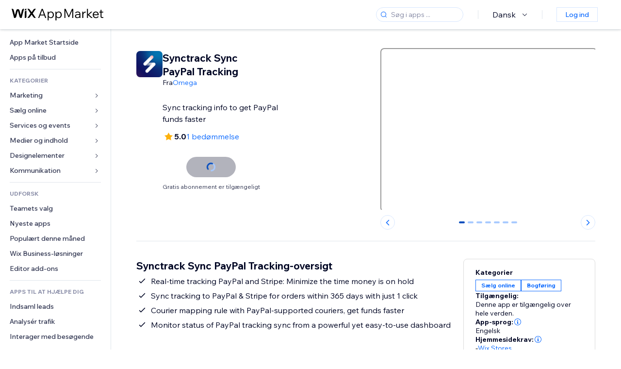

--- FILE ---
content_type: text/html; charset=utf-8
request_url: https://da.wix.com/app-market/synctrack
body_size: 50645
content:
<!doctype html>
<html>

  <head>

    <meta http-equiv="content-type" content="text/html; charset=UTF-8" />
    <meta http-equiv="content-language" content='da' />

    
    <link rel="alternate" hreflang="x-default" href="https://www.wix.com/app-market/web-solution/synctrack" />
    
    <link rel="alternate" hreflang="cs" href="https://cs.wix.com/app-market/web-solution/synctrack" />
    
    <link rel="alternate" hreflang="da" href="https://da.wix.com/app-market/web-solution/synctrack" />
    
    <link rel="alternate" hreflang="de" href="https://de.wix.com/app-market/web-solution/synctrack" />
    
    <link rel="alternate" hreflang="en" href="https://www.wix.com/app-market/web-solution/synctrack" />
    
    <link rel="alternate" hreflang="es" href="https://es.wix.com/app-market/web-solution/synctrack" />
    
    <link rel="alternate" hreflang="fr" href="https://fr.wix.com/app-market/web-solution/synctrack" />
    
    <link rel="alternate" hreflang="hi" href="https://hi.wix.com/app-market/web-solution/synctrack" />
    
    <link rel="alternate" hreflang="it" href="https://it.wix.com/app-market/web-solution/synctrack" />
    
    <link rel="alternate" hreflang="ja" href="https://ja.wix.com/app-market/web-solution/synctrack" />
    
    <link rel="alternate" hreflang="ko" href="https://ko.wix.com/app-market/web-solution/synctrack" />
    
    <link rel="alternate" hreflang="nl" href="https://nl.wix.com/app-market/web-solution/synctrack" />
    
    <link rel="alternate" hreflang="no" href="https://no.wix.com/app-market/web-solution/synctrack" />
    
    <link rel="alternate" hreflang="pt" href="https://pt.wix.com/app-market/web-solution/synctrack" />
    
    <link rel="alternate" hreflang="ru" href="https://ru.wix.com/app-market/web-solution/synctrack" />
    
    <link rel="alternate" hreflang="sv" href="https://sv.wix.com/app-market/web-solution/synctrack" />
    
    <link rel="alternate" hreflang="th" href="https://th.wix.com/app-market/web-solution/synctrack" />
    
    <link rel="alternate" hreflang="tr" href="https://tr.wix.com/app-market/web-solution/synctrack" />
    
    <link rel="alternate" hreflang="uk" href="https://uk.wix.com/app-market/web-solution/synctrack" />
    
    <link rel="alternate" hreflang="zh" href="https://zh.wix.com/app-market/web-solution/synctrack" />
    
    <meta data-meta-tags-aggregator="true" property="og:url" content="https://da.wix.com/app-market/synctrack" />
    
    <link data-meta-tags-aggregator="true" rel="canonical" href="https://da.wix.com/app-market/synctrack" />
    
    <title data-meta-tags-aggregator="true">Synctrack Sync PayPal Tracking | Wix App Market | Wix.com</title>
    
    <meta data-meta-tags-aggregator="true" property="og:title" content="Synctrack Sync PayPal Tracking | Wix App Market | Wix.com" />
    
    <meta data-meta-tags-aggregator="true" property="description" content="Sync tracking info to get PayPal funds faster" />
    
    <meta data-meta-tags-aggregator="true" property="og:description" content="Sync tracking info to get PayPal funds faster" />
    

    <link rel="shortcut icon" href="https://www.wix.com/favicon.ico" type="image/x-icon"/>
    <script src="https://static.parastorage.com/unpkg/react@18.3.1/umd/react.production.min.js"></script>
    <script src="https://static.parastorage.com/unpkg/react-dom@18.3.1/umd/react-dom.production.min.js"></script>
    <link rel="stylesheet" type="text/css" href="//static.parastorage.com/services/marketplace-standalone/1.6703.0/app.min.css">
    <script
      async
      src="https://static.parastorage.com/unpkg/@sentry/browser@5.30.0/build/bundle.min.js"
      crossorigin="anonymous"
    ></script>   
    <script async
      src="https://static.parastorage.com/polyfill/v2/polyfill.min.js?features=default,es6,es7,es2017&flags=gated&unknown=polyfill&rum=0"></script>
    <script async src="//static.parastorage.com/services/cookie-consent-policy-client/1.972.0//app.bundle.min.js"></script>
    <script async src="//static.parastorage.com/services/tag-manager-client/1.1028.0//hostTags.bundle.min.js"></script>
    <style>
      body {
        padding: 0;
        margin: 0;
      }
    </style>

<meta name="viewport" content="width=device-width, initial-scale=1.0" />
    <link rel="stylesheet" href="//static.parastorage.com/unpkg/@wix/wix-fonts@1.14.0/madefor.min.css" >
<link rel="stylesheet" href="//static.parastorage.com/services/wix-footer/7b5ccd065babf7fdb0429bdf05931bf5be065e90d35488844f49d43f/app.min.css" >
<script id="wix-footer-script" defer src="//static.parastorage.com/services/wix-footer/7b5ccd065babf7fdb0429bdf05931bf5be065e90d35488844f49d43f/app.bundle.min.js"></script>
<script>
  window.document.getElementById('wix-footer-script').onload = function () {
    var config = {"brand":"wix","language":"da","header":false,"footer":true,"sticky":false};

    if (typeof config === 'string') {
      config = JSON.parse(config)
    }

    window.WixFooter.render({...config, target: document.querySelector('#WIX_FOOTER'), replaceTarget: true})
  };
</script>

  </head>

  <body>
      
    <div id="root"><div class="_1lfz4do"><div data-hook="marketplace"><!--$--><div class="_tokxo3 "><span class="_11n29dz"><img src="//static.parastorage.com/services/marketplace-component/1.5176.0/assets/images/menu.svg"/></span><a class="_1tx34n6" href="https://da.wix.com/app-market/"><img class="_1ov3k7l" src="//static.parastorage.com/services/marketplace-component/1.5176.0/assets/images/wix-app-market-new-logo.svg" alt="Wix App Market Logo"/></a><div class="_19dckbe"><span class="_1oyqofb"><svg viewBox="0 0 24 24" fill="currentColor" width="24" height="24"><path d="M19.8535534,19.1464466 C20.0488155,19.3417088 20.0488155,19.6582912 19.8535534,19.8535534 C19.6582912,20.0488155 19.3417088,20.0488155 19.1464466,19.8535534 L15.4380219,16.1451287 C14.1187738,17.3000688 12.3911257,18 10.5,18 C6.35786438,18 3,14.6421356 3,10.5 C3,6.35786438 6.35786438,3 10.5,3 C14.6421356,3 18,6.35786438 18,10.5 C18,12.3911257 17.3000688,14.1187738 16.1451287,15.4380219 L19.8535534,19.1464466 Z M17,10.5 C17,6.91014913 14.0898509,4 10.5,4 C6.91014913,4 4,6.91014913 4,10.5 C4,14.0898509 6.91014913,17 10.5,17 C14.0898509,17 17,14.0898509 17,10.5 Z"></path></svg></span><div class="_j8i7fp"><div tabindex="0" style="width:fit-content;outline:none"><div data-testid="search-box-container" style="width:fit-content"><div><div data-testid="search-input" class="_1qhacg2
        _13961kf
        
        
        
        "><div data-hook="search-input" class="wds_1_236_0_Search__root wds_1_236_0_Search---expandDirection-5-right wds_1_236_0_Search---size-5-small wds_1_236_0_Search---border-5-round"><div data-hook="search-content" class="wds_1_236_0_Search__content"><div data-hook="search-inputwithoptions" data-popover-root="true" class="wds_1_236_0_PopoverNext__root wds_1_236_0_InputWithOptions__root wds_1_236_0_InputWithOptions---size-6-medium"><div data-input-parent="true" class="wds_1_236_0_PopoverNextTrigger__root" data-hook="search-inputwithoptions-trigger" aria-expanded="false" aria-haspopup="dialog"><div class="wds_1_236_0_Input__root wds_1_236_0_Input---size-5-small wds_1_236_0_Input---border-5-round" data-input-root="true" data-size="small" data-prefix="true" data-focus="false"><div class="wds_1_236_0_Input__wrapper"><div class="wds_1_236_0_IconAffix__root wds_1_236_0_IconAffix---size-5-small wds_1_236_0_IconAffix--inPrefix wds_1_236_0_IconAffix---border-5-round"><svg viewBox="0 0 18 18" fill="currentColor" width="18px" height="18px"><path d="M14.8539503,14.1467096 C15.0478453,14.3412138 15.0475893,14.6560006 14.8533783,14.8501892 C14.6592498,15.0442953 14.3445263,15.0442862 14.1504091,14.8501689 L12.020126,12.7261364 C11.066294,13.5214883 9.8390282,14 8.5,14 C5.46243388,14 3,11.5375661 3,8.5 C3,5.46243388 5.46243388,3 8.5,3 C11.5375661,3 14,5.46243388 14,8.5 C14,9.83874333 13.5216919,11.0657718 12.726644,12.0195172 L14.8539503,14.1467096 Z M8.5,13 C10.9852814,13 13,10.9852814 13,8.5 C13,6.01471863 10.9852814,4 8.5,4 C6.01471863,4 4,6.01471863 4,8.5 C4,10.9852814 6.01471863,13 8.5,13 Z"></path></svg></div><input data-hook="wsr-input" data-mask="false" class="wds_1_236_0_Input__input" style="text-overflow:clip" placeholder="Søg i apps ..." tabindex="0" autoComplete="off" maxLength="524288" aria-expanded="false" aria-controls="InputWithOptions286217-listbox" value=""/></div></div></div></div></div></div></div></div></div></div></div><div class="_h9oja5"></div><div class="wds_1_236_0_Box__root wds_1_236_0_Box---direction-10-horizontal wds_1_236_0_Box---justifyContent-6-middle _1vyecmj" style="--wds_1_236_0_Box-gap:0"><div data-hook="languages-popover" data-content-hook="popover-content-languages-popover-0" class="wds_1_236_0_Popover__root wds_1_236_0_Popover---skin-5-light" data-zindex="1000"><div class="wds_1_236_0_Popover__element" data-hook="popover-element"><div class="wds_1_236_0_Box__root wds_1_236_0_Box---direction-10-horizontal" style="margin-right:24px;margin-left:29px;--wds_1_236_0_Box-gap:0"><button data-skin="dark" data-underline="none" data-size="medium" class="wds_1_236_0_ButtonCore__root wds_1_236_0_Focusable__root wds_1_236_0_TextButton__root wds_1_236_0_TextButton---skin-4-dark wds_1_236_0_TextButton---underline-4-none wds_1_236_0_TextButton---size-6-medium" type="button" tabindex="0" aria-disabled="false"><span class="wds_1_236_0_ButtonCore__content">Dansk</span><svg viewBox="0 0 24 24" fill="currentColor" width="24" height="24" class="wds_1_236_0_ButtonCore__suffix" data-hook="suffix-icon"><path d="M8.14644661,10.1464466 C8.34170876,9.95118446 8.65829124,9.95118446 8.85355339,10.1464466 L12.4989857,13.7981758 L16.1502401,10.1464466 C16.3455022,9.95118446 16.6620847,9.95118446 16.8573469,10.1464466 C17.052609,10.3417088 17.052609,10.6582912 16.8573469,10.8535534 L12.4989857,15.2123894 L8.14644661,10.8535534 C7.95118446,10.6582912 7.95118446,10.3417088 8.14644661,10.1464466 Z"></path></svg></button></div></div></div><div class="wds_1_236_0_Box__root wds_1_236_0_Box---direction-10-horizontal" style="min-height:18px;--wds_1_236_0_Box-gap:0"><hr class="wds_1_236_0_Divider__root wds_1_236_0_Divider---direction-8-vertical wds_1_236_0_Divider---skin-5-light"/></div><div class="wds_1_236_0_Box__root wds_1_236_0_Box---direction-10-horizontal" style="margin-right:24px;margin-left:29px;--wds_1_236_0_Box-gap:0"><button data-size="small" data-priority="secondary" class="wds_1_236_0_ButtonCore__root wds_1_236_0_Focusable__root wds_1_236_0_Button__root wds_1_236_0_Button---skin-8-standard wds_1_236_0_Button---priority-9-secondary wds_1_236_0_Button---size-5-small _15bjy98" type="button" tabindex="0"><span class="wds_1_236_0_ButtonCore__content">Log ind</span></button></div></div></div></div><div class="_29vnoa " data-testid="mobile-menu-container"><div class="_cq2htm"><div class="_my1rvh"><a href="/app-market"><img data-testid="wix-logo" alt="wix logo" src="//static.parastorage.com/services/marketplace-component/1.5176.0/assets/images/wix-app-market-new-logo.svg"/></a><svg viewBox="0 0 24 24" fill="currentColor" width="30px" height="30px"><path d="M17 6 12.001 10.999 7 6 6 7 11.001 11.999 6 17 7 18 12.001 12.999 17 18 18 17 13 11.999 18 7z"></path></svg></div><hr class="wds_1_236_0_Divider__root wds_1_236_0_Divider---direction-10-horizontal wds_1_236_0_Divider---skin-5-light"/><div class="wds_1_236_0_Box__root wds_1_236_0_Box---direction-10-horizontal" style="padding-top:24px;padding-bottom:18px;--wds_1_236_0_Box-gap:0"><button data-hook="languages-mobile-menu" data-skin="dark" data-underline="none" data-size="medium" class="wds_1_236_0_ButtonCore__root wds_1_236_0_Focusable__root wds_1_236_0_TextButton__root wds_1_236_0_TextButton---skin-4-dark wds_1_236_0_TextButton---underline-4-none wds_1_236_0_TextButton---size-6-medium" type="button" tabindex="0" aria-disabled="false"><svg viewBox="0 0 24 24" fill="currentColor" width="24" height="24" class="wds_1_236_0_ButtonCore__prefix" data-hook="prefix-icon"><path d="M4.42676427,15 L7.19778729,15 C7.069206,14.209578 7,13.3700549 7,12.5 C7,11.6299451 7.069206,10.790422 7.19778729,10 L4.42676427,10 C4.15038555,10.7819473 4,11.6234114 4,12.5 C4,13.3765886 4.15038555,14.2180527 4.42676427,15 Z M4.86504659,16 C5.7403587,17.6558985 7.21741102,18.9446239 9.0050441,19.5750165 C8.30729857,18.6953657 7.74701714,17.4572396 7.39797964,16 L4.86504659,16 Z M18.5732357,15 C18.8496144,14.2180527 19,13.3765886 19,12.5 C19,11.6234114 18.8496144,10.7819473 18.5732357,10 L15.8022127,10 C15.930794,10.790422 16,11.6299451 16,12.5 C16,13.3700549 15.930794,14.209578 15.8022127,15 L18.5732357,15 Z M18.1349534,16 L15.6020204,16 C15.2529829,17.4572396 14.6927014,18.6953657 13.9949559,19.5750165 C15.782589,18.9446239 17.2596413,17.6558985 18.1349534,16 Z M8.21230689,15 L14.7876931,15 C14.9240019,14.2216581 15,13.3811544 15,12.5 C15,11.6188456 14.9240019,10.7783419 14.7876931,10 L8.21230689,10 C8.07599807,10.7783419 8,11.6188456 8,12.5 C8,13.3811544 8.07599807,14.2216581 8.21230689,15 Z M8.42865778,16 C9.05255412,18.3998027 10.270949,20 11.5,20 C12.729051,20 13.9474459,18.3998027 14.5713422,16 L8.42865778,16 Z M4.86504659,9 L7.39797964,9 C7.74701714,7.54276045 8.30729857,6.30463431 9.0050441,5.42498347 C7.21741102,6.05537614 5.7403587,7.34410146 4.86504659,9 Z M18.1349534,9 C17.2596413,7.34410146 15.782589,6.05537614 13.9949559,5.42498347 C14.6927014,6.30463431 15.2529829,7.54276045 15.6020204,9 L18.1349534,9 Z M8.42865778,9 L14.5713422,9 C13.9474459,6.60019727 12.729051,5 11.5,5 C10.270949,5 9.05255412,6.60019727 8.42865778,9 Z M11.5,21 C6.80557963,21 3,17.1944204 3,12.5 C3,7.80557963 6.80557963,4 11.5,4 C16.1944204,4 20,7.80557963 20,12.5 C20,17.1944204 16.1944204,21 11.5,21 Z"></path></svg><span class="wds_1_236_0_ButtonCore__content">Dansk</span></button></div><div></div><hr class="wds_1_236_0_Divider__root wds_1_236_0_Divider---direction-10-horizontal wds_1_236_0_Divider---skin-5-light"/><div class="_k89m4k"><button data-priority="secondary" data-size="medium" class="wds_1_236_0_ButtonCore__root wds_1_236_0_Focusable__root wds_1_236_0_Button__root wds_1_236_0_Button---skin-8-standard wds_1_236_0_Button---priority-9-secondary wds_1_236_0_Button---size-6-medium" type="button" tabindex="0"><span class="wds_1_236_0_ButtonCore__content">Log ind</span></button></div></div></div><div class="_7m51bi "><div class="_1e0sqa9"><span class="_69h4vc"><div tabindex="0" style="width:fit-content;outline:none"><div data-testid="search-box-container" style="width:fit-content"><div><div data-testid="search-input" class="_1qhacg2
        
        
        
        
        "><div data-hook="search-input" class="wds_1_236_0_Search__root wds_1_236_0_Search---expandDirection-5-right wds_1_236_0_Search---size-5-large wds_1_236_0_Search---border-5-round"><div data-hook="search-content" class="wds_1_236_0_Search__content"><div data-hook="search-inputwithoptions" data-popover-root="true" class="wds_1_236_0_PopoverNext__root wds_1_236_0_InputWithOptions__root wds_1_236_0_InputWithOptions---size-6-medium"><div data-input-parent="true" class="wds_1_236_0_PopoverNextTrigger__root" data-hook="search-inputwithoptions-trigger" aria-expanded="false" aria-haspopup="dialog"><div class="wds_1_236_0_Input__root wds_1_236_0_Input---size-5-large wds_1_236_0_Input---border-5-round" data-input-root="true" data-size="large" data-prefix="true" data-focus="false"><div class="wds_1_236_0_Input__wrapper"><div class="wds_1_236_0_IconAffix__root wds_1_236_0_IconAffix---size-5-large wds_1_236_0_IconAffix--inPrefix wds_1_236_0_IconAffix---border-5-round"><svg viewBox="0 0 24 24" fill="currentColor" width="24px" height="24px"><path d="M19.8535534,19.1464466 C20.0488155,19.3417088 20.0488155,19.6582912 19.8535534,19.8535534 C19.6582912,20.0488155 19.3417088,20.0488155 19.1464466,19.8535534 L15.4380219,16.1451287 C14.1187738,17.3000688 12.3911257,18 10.5,18 C6.35786438,18 3,14.6421356 3,10.5 C3,6.35786438 6.35786438,3 10.5,3 C14.6421356,3 18,6.35786438 18,10.5 C18,12.3911257 17.3000688,14.1187738 16.1451287,15.4380219 L19.8535534,19.1464466 Z M17,10.5 C17,6.91014913 14.0898509,4 10.5,4 C6.91014913,4 4,6.91014913 4,10.5 C4,14.0898509 6.91014913,17 10.5,17 C14.0898509,17 17,14.0898509 17,10.5 Z"></path></svg></div><input data-hook="wsr-input" data-mask="false" class="wds_1_236_0_Input__input" style="text-overflow:clip" placeholder="Søg i apps ..." tabindex="0" autoComplete="off" maxLength="524288" aria-expanded="false" aria-controls="InputWithOptions286220-listbox" value=""/></div></div></div></div></div></div></div></div></div></div><svg viewBox="0 0 24 24" fill="currentColor" width="24" height="24"><path d="M17 6 12.001 10.999 7 6 6 7 11.001 11.999 6 17 7 18 12.001 12.999 17 18 18 17 13 11.999 18 7z"></path></svg></span><span data-mask="false" class="wds_1_236_0_Text__root wds_1_236_0_Text---size-6-medium wds_1_236_0_Text---skin-8-standard wds_1_236_0_Text---weight-4-thin wds_1_236_0_Text---list-style-9-checkmark wds_1_236_0_Text---overflow-wrap-6-normal _11889jo" data-size="medium" data-secondary="false" data-skin="standard" data-light="false" data-weight="thin" data-widows="false" data-list-style="checkmark" data-overflow-wrap="normal">Trending Topics</span><div tabindex="0" data-testid="suggestion-default-popular" class="_gyyep5 suggestion " style="background-color:transparent"><svg viewBox="0 0 24 24" fill="currentColor" width="24" height="24" style="color:#3899ec;width:24px;height:24px"><path d="M19.8535534,19.1464466 C20.0488155,19.3417088 20.0488155,19.6582912 19.8535534,19.8535534 C19.6582912,20.0488155 19.3417088,20.0488155 19.1464466,19.8535534 L15.4380219,16.1451287 C14.1187738,17.3000688 12.3911257,18 10.5,18 C6.35786438,18 3,14.6421356 3,10.5 C3,6.35786438 6.35786438,3 10.5,3 C14.6421356,3 18,6.35786438 18,10.5 C18,12.3911257 17.3000688,14.1187738 16.1451287,15.4380219 L19.8535534,19.1464466 Z M17,10.5 C17,6.91014913 14.0898509,4 10.5,4 C6.91014913,4 4,6.91014913 4,10.5 C4,14.0898509 6.91014913,17 10.5,17 C14.0898509,17 17,14.0898509 17,10.5 Z"></path></svg><div class="_3qj64q"><span data-testid="suggestion-default-1" data-hook="suggestion-default-1" data-mask="false" class="wds_1_236_0_Text__root wds_1_236_0_Text---size-5-small wds_1_236_0_Text---skin-8-standard wds_1_236_0_Text---weight-4-bold wds_1_236_0_Text---list-style-9-checkmark wds_1_236_0_Text---overflow-wrap-6-normal" data-size="small" data-secondary="false" data-skin="standard" data-light="false" data-weight="bold" data-widows="false" data-list-style="checkmark" data-overflow-wrap="normal">webshop</span></div></div><div tabindex="0" data-testid="suggestion-default-popular" class="_gyyep5 suggestion " style="background-color:transparent"><svg viewBox="0 0 24 24" fill="currentColor" width="24" height="24" style="color:#3899ec;width:24px;height:24px"><path d="M19.8535534,19.1464466 C20.0488155,19.3417088 20.0488155,19.6582912 19.8535534,19.8535534 C19.6582912,20.0488155 19.3417088,20.0488155 19.1464466,19.8535534 L15.4380219,16.1451287 C14.1187738,17.3000688 12.3911257,18 10.5,18 C6.35786438,18 3,14.6421356 3,10.5 C3,6.35786438 6.35786438,3 10.5,3 C14.6421356,3 18,6.35786438 18,10.5 C18,12.3911257 17.3000688,14.1187738 16.1451287,15.4380219 L19.8535534,19.1464466 Z M17,10.5 C17,6.91014913 14.0898509,4 10.5,4 C6.91014913,4 4,6.91014913 4,10.5 C4,14.0898509 6.91014913,17 10.5,17 C14.0898509,17 17,14.0898509 17,10.5 Z"></path></svg><div class="_3qj64q"><span data-testid="suggestion-default-2" data-hook="suggestion-default-2" data-mask="false" class="wds_1_236_0_Text__root wds_1_236_0_Text---size-5-small wds_1_236_0_Text---skin-8-standard wds_1_236_0_Text---weight-4-bold wds_1_236_0_Text---list-style-9-checkmark wds_1_236_0_Text---overflow-wrap-6-normal" data-size="small" data-secondary="false" data-skin="standard" data-light="false" data-weight="bold" data-widows="false" data-list-style="checkmark" data-overflow-wrap="normal">Bookinger</span></div></div><div tabindex="0" data-testid="suggestion-default-popular" class="_gyyep5 suggestion " style="background-color:transparent"><svg viewBox="0 0 24 24" fill="currentColor" width="24" height="24" style="color:#3899ec;width:24px;height:24px"><path d="M19.8535534,19.1464466 C20.0488155,19.3417088 20.0488155,19.6582912 19.8535534,19.8535534 C19.6582912,20.0488155 19.3417088,20.0488155 19.1464466,19.8535534 L15.4380219,16.1451287 C14.1187738,17.3000688 12.3911257,18 10.5,18 C6.35786438,18 3,14.6421356 3,10.5 C3,6.35786438 6.35786438,3 10.5,3 C14.6421356,3 18,6.35786438 18,10.5 C18,12.3911257 17.3000688,14.1187738 16.1451287,15.4380219 L19.8535534,19.1464466 Z M17,10.5 C17,6.91014913 14.0898509,4 10.5,4 C6.91014913,4 4,6.91014913 4,10.5 C4,14.0898509 6.91014913,17 10.5,17 C14.0898509,17 17,14.0898509 17,10.5 Z"></path></svg><div class="_3qj64q"><span data-testid="suggestion-default-3" data-hook="suggestion-default-3" data-mask="false" class="wds_1_236_0_Text__root wds_1_236_0_Text---size-5-small wds_1_236_0_Text---skin-8-standard wds_1_236_0_Text---weight-4-bold wds_1_236_0_Text---list-style-9-checkmark wds_1_236_0_Text---overflow-wrap-6-normal" data-size="small" data-secondary="false" data-skin="standard" data-light="false" data-weight="bold" data-widows="false" data-list-style="checkmark" data-overflow-wrap="normal">Begivenheder</span></div></div><div tabindex="0" data-testid="suggestion-default-popular" class="_gyyep5 suggestion " style="background-color:transparent"><svg viewBox="0 0 24 24" fill="currentColor" width="24" height="24" style="color:#3899ec;width:24px;height:24px"><path d="M19.8535534,19.1464466 C20.0488155,19.3417088 20.0488155,19.6582912 19.8535534,19.8535534 C19.6582912,20.0488155 19.3417088,20.0488155 19.1464466,19.8535534 L15.4380219,16.1451287 C14.1187738,17.3000688 12.3911257,18 10.5,18 C6.35786438,18 3,14.6421356 3,10.5 C3,6.35786438 6.35786438,3 10.5,3 C14.6421356,3 18,6.35786438 18,10.5 C18,12.3911257 17.3000688,14.1187738 16.1451287,15.4380219 L19.8535534,19.1464466 Z M17,10.5 C17,6.91014913 14.0898509,4 10.5,4 C6.91014913,4 4,6.91014913 4,10.5 C4,14.0898509 6.91014913,17 10.5,17 C14.0898509,17 17,14.0898509 17,10.5 Z"></path></svg><div class="_3qj64q"><span data-testid="suggestion-default-4" data-hook="suggestion-default-4" data-mask="false" class="wds_1_236_0_Text__root wds_1_236_0_Text---size-5-small wds_1_236_0_Text---skin-8-standard wds_1_236_0_Text---weight-4-bold wds_1_236_0_Text---list-style-9-checkmark wds_1_236_0_Text---overflow-wrap-6-normal" data-size="small" data-secondary="false" data-skin="standard" data-light="false" data-weight="bold" data-widows="false" data-list-style="checkmark" data-overflow-wrap="normal">Popup</span></div></div></div></div><div data-testid="marketplace-layout" class="_iqrf8f" style="min-height:calc(100vh - 60px)"><div class="wds_1_236_0_Box__root wds_1_236_0_Box---direction-10-horizontal _yj2pvi" style="--wds_1_236_0_Box-gap:0;z-index:10"><div class="wds_1_236_0_SidebarNext__root" style="width:228px"><section class="wds_1_236_0_SidebarNext__section wds_1_236_0_SidebarNext---skin-5-light" aria-label="Sidebar" data-skin="light" data-hidden="false" data-selected="app-page-synctrack" data-width="228" data-minimized="false" data-selected-key="app-page-synctrack" data-is-selected-expanded="false" data-margin-left="calc(-1 * 228px)" style="width:228px"><header data-hook="sidebar-header"></header><div class="wds_1_236_0_SidebarNext__content"><nav data-hook="sidebar-content-wrapper" class="wds_1_236_0_SidebarNext__scrollArea wds_1_236_0_SidebarNext---skin-5-light" style="width:228px"><ul class="wds_1_236_0_SidebarNext__listItems"><li class="wds_1_236_0_SidebarItemNext__listItem" aria-level="1" data-hook="sidebar-collection-item-home"><div class="wds_1_236_0_SidebarItemNext__tooltipWrapper" tabindex="0"><div data-content-hook="popover-content--0" class="wds_1_236_0_Popover__root wds_1_236_0_Popover---skin-4-dark wds_1_236_0_Tooltip__root wds_1_236_0_Tooltip---size-6-medium wds_1_236_0_SidebarItemNext__tooltip" data-zindex="6000" data-size="medium"><div class="wds_1_236_0_Popover__element" data-hook="popover-element"><a tabindex="-1" class="wds_1_236_0_SidebarItemNext__root wds_1_236_0_SidebarItemNext---skin-5-light wds_1_236_0_SidebarItemNext---level-1-1 wds_1_236_0_SidebarItemNext--legacy" data-hook="sidebarsectionitem-button" type="button" role="link" href="https://da.wix.com/app-market/?referral=menu_navigation" data-selected="false" data-text-size="small" data-skin="light"><div class="wds_1_236_0_SidebarItemNext__textWrapper"><div><div data-hook="fadeStyles"><div data-hook="moveStyles"><div data-hook="scaleStyles"><div data-hook="toggleStyles"><span data-hook="sidebarsectionitem-title" data-mask="false" class="wds_1_236_0_Text__root wds_1_236_0_Text---size-5-small wds_1_236_0_Text--secondary wds_1_236_0_Text---skin-8-standard wds_1_236_0_Text---weight-6-normal wds_1_236_0_Text---list-style-9-checkmark wds_1_236_0_Text---overflow-wrap-6-normal wds_1_236_0_SidebarItemNext__text" data-size="small" data-secondary="true" data-skin="standard" data-light="false" data-weight="normal" data-widows="false" data-list-style="checkmark" data-overflow-wrap="normal">App Market Startside</span></div></div></div></div></div></div></a></div></div></div></li><li class="wds_1_236_0_SidebarItemNext__listItem" aria-level="1" data-hook="sidebar-collection-item-collection-apps-on-sale"><div class="wds_1_236_0_SidebarItemNext__tooltipWrapper" tabindex="0"><div data-content-hook="popover-content--0" class="wds_1_236_0_Popover__root wds_1_236_0_Popover---skin-4-dark wds_1_236_0_Tooltip__root wds_1_236_0_Tooltip---size-6-medium wds_1_236_0_SidebarItemNext__tooltip" data-zindex="6000" data-size="medium"><div class="wds_1_236_0_Popover__element" data-hook="popover-element"><a tabindex="-1" class="wds_1_236_0_SidebarItemNext__root wds_1_236_0_SidebarItemNext---skin-5-light wds_1_236_0_SidebarItemNext---level-1-1 wds_1_236_0_SidebarItemNext--legacy" data-hook="sidebarsectionitem-button" type="button" role="link" href="https://da.wix.com/app-market/collection/apps-on-sale?referral=menu_navigation" data-selected="false" data-text-size="small" data-skin="light"><div class="wds_1_236_0_SidebarItemNext__textWrapper"><div><div data-hook="fadeStyles"><div data-hook="moveStyles"><div data-hook="scaleStyles"><div data-hook="toggleStyles"><span data-hook="sidebarsectionitem-title" data-mask="false" class="wds_1_236_0_Text__root wds_1_236_0_Text---size-5-small wds_1_236_0_Text--secondary wds_1_236_0_Text---skin-8-standard wds_1_236_0_Text---weight-6-normal wds_1_236_0_Text---list-style-9-checkmark wds_1_236_0_Text---overflow-wrap-6-normal wds_1_236_0_SidebarItemNext__text" data-size="small" data-secondary="true" data-skin="standard" data-light="false" data-weight="normal" data-widows="false" data-list-style="checkmark" data-overflow-wrap="normal">Apps på tilbud</span></div></div></div></div></div></div></a></div></div></div></li><div data-skin="light" class="wds_1_236_0_SidebarDividerNext__root" aria-hidden="true"><hr class="wds_1_236_0_Divider__root wds_1_236_0_Divider---direction-10-horizontal wds_1_236_0_Divider---skin-5-light wds_1_236_0_SidebarDividerNext__divider wds_1_236_0_SidebarDividerNext---skin-5-light"/></div><span data-title-skin="light" data-mask="false" class="wds_1_236_0_Text__root wds_1_236_0_Text---size-4-tiny wds_1_236_0_Text---skin-8-standard wds_1_236_0_Text---weight-4-bold wds_1_236_0_Text---list-style-9-checkmark wds_1_236_0_Text---overflow-wrap-6-normal wds_1_236_0_SidebarTitleItemNext__root wds_1_236_0_SidebarTitleItemNext---skin-5-light" data-size="tiny" data-secondary="false" data-skin="standard" data-light="false" data-weight="bold" data-widows="false" data-list-style="checkmark" data-overflow-wrap="normal">KATEGORIER</span><li class="wds_1_236_0_SidebarSubMenuNext__root wds_1_236_0_SidebarSubMenuNext---skin-5-light" aria-level="1" data-hook="sidebar-category-item-category-marketing" data-open="false" data-quick-nav-open="false"><div data-hook="sidebar-category-item-category-marketing/submenu-popover" data-content-hook="popover-content-sidebar-category-item-category-marketing/submenu-popover-0" class="wds_1_236_0_Popover__root wds_1_236_0_Popover---skin-5-light wds_1_236_0_SidebarSubMenuNext__navigationPopoverRoot" data-zindex="3000"><div class="wds_1_236_0_Popover__element" data-hook="popover-element"><div class="wds_1_236_0_SidebarItemNext__tooltipWrapper" tabindex="0"><div data-content-hook="popover-content--0" class="wds_1_236_0_Popover__root wds_1_236_0_Popover---skin-4-dark wds_1_236_0_Tooltip__root wds_1_236_0_Tooltip---size-6-medium wds_1_236_0_SidebarItemNext__tooltip" data-zindex="6000" data-size="medium"><div class="wds_1_236_0_Popover__element" data-hook="popover-element"><a tabindex="-1" class="wds_1_236_0_SidebarItemNext__root wds_1_236_0_SidebarItemNext---skin-5-light wds_1_236_0_SidebarItemNext---level-1-1 wds_1_236_0_SidebarItemNext--legacy wds_1_236_0_SidebarSubMenuNext__subMenu wds_1_236_0_SidebarSubMenuNext---animation-6-closed" data-hook="sidebar-category-item-category-marketing/sidebar-item" type="button" role="link" href="https://da.wix.com/app-market/category/marketing?referral=menu_navigation" data-selected="false" data-text-size="small" data-skin="light" aria-expanded="false"><div class="wds_1_236_0_SidebarItemNext__textWrapper"><div><div data-hook="fadeStyles"><div data-hook="moveStyles"><div data-hook="scaleStyles"><div data-hook="toggleStyles"><span data-hook="sidebarsectionitem-title" data-mask="false" class="wds_1_236_0_Text__root wds_1_236_0_Text---size-5-small wds_1_236_0_Text--secondary wds_1_236_0_Text---skin-8-standard wds_1_236_0_Text---weight-6-normal wds_1_236_0_Text---list-style-9-checkmark wds_1_236_0_Text---overflow-wrap-6-normal wds_1_236_0_SidebarItemNext__text" data-size="small" data-secondary="true" data-skin="standard" data-light="false" data-weight="normal" data-widows="false" data-list-style="checkmark" data-overflow-wrap="normal">Marketing</span></div></div></div></div></div></div><div class="wds_1_236_0_SidebarItemNext__suffixContainer" aria-hidden="true"><span data-hook="sidebar-sub-menu-chevron" class="wds_1_236_0_SidebarItemNext__suffix"><span class="wds_1_236_0_SidebarSubMenuNext__chevronRight"><svg viewBox="0 0 18 18" fill="currentColor" width="18px" height="18px" data-hook="sidebar-submenu-chevron-right"><path d="M7.85366656,5.14812687 L11.7010886,9.00019644 L7.84883812,12.8545114 C7.65549651,13.047853 7.34217977,13.047853 7.14893188,12.8546051 C6.95549906,12.6611723 6.95512999,12.3476697 7.14810684,12.153782 L10.287268,8.99980356 L7.14821587,5.8468489 C6.95542094,5.6532001 6.95611314,5.33992556 7.14976194,5.14713064 C7.15006407,5.14682984 7.15036659,5.14652943 7.1506695,5.14622941 C7.34555703,4.95320179 7.65982386,4.95405003 7.85366656,5.14812687 Z"></path></svg></span></span></div></a></div></div></div></div></div><ul class="wds_1_236_0_SidebarSubMenuNext__subMenuItems wds_1_236_0_SidebarSubMenuNext---animation-6-closed wds_1_236_0_SidebarSubMenuNext---level-1-2" aria-hidden="true"><li class="wds_1_236_0_SidebarItemNext__listItem" aria-level="2" data-hook="sidebar-subcategory-item-sub-category-ads"><div class="wds_1_236_0_SidebarItemNext__tooltipWrapper" tabindex="-1"><div data-content-hook="popover-content--0" class="wds_1_236_0_Popover__root wds_1_236_0_Popover---skin-4-dark wds_1_236_0_Tooltip__root wds_1_236_0_Tooltip---size-6-medium wds_1_236_0_SidebarItemNext__tooltip" data-zindex="6000" data-size="medium"><div class="wds_1_236_0_Popover__element" data-hook="popover-element"><a tabindex="-1" class="wds_1_236_0_SidebarItemNext__root wds_1_236_0_SidebarItemNext---skin-5-light wds_1_236_0_SidebarItemNext---level-1-2 wds_1_236_0_SidebarItemNext--legacy" data-hook="sidebarsectionitem-button" type="button" role="link" href="https://da.wix.com/app-market/category/marketing/ads?referral=menu_navigation&amp;subCat=ads" data-selected="false" data-text-size="tiny" data-skin="light"><div class="wds_1_236_0_SidebarItemNext__textWrapper"><div><div data-hook="fadeStyles"><div data-hook="moveStyles"><div data-hook="scaleStyles"><div data-hook="toggleStyles"><span data-hook="sidebarsectionitem-title" data-mask="false" class="wds_1_236_0_Text__root wds_1_236_0_Text---size-4-tiny wds_1_236_0_Text--secondary wds_1_236_0_Text---skin-8-standard wds_1_236_0_Text---weight-6-normal wds_1_236_0_Text---list-style-9-checkmark wds_1_236_0_Text---overflow-wrap-6-normal wds_1_236_0_SidebarItemNext__text" data-size="tiny" data-secondary="true" data-skin="standard" data-light="false" data-weight="normal" data-widows="false" data-list-style="checkmark" data-overflow-wrap="normal">Annoncer</span></div></div></div></div></div></div></a></div></div></div></li><li class="wds_1_236_0_SidebarItemNext__listItem" aria-level="2" data-hook="sidebar-subcategory-item-sub-category-mobile"><div class="wds_1_236_0_SidebarItemNext__tooltipWrapper" tabindex="-1"><div data-content-hook="popover-content--0" class="wds_1_236_0_Popover__root wds_1_236_0_Popover---skin-4-dark wds_1_236_0_Tooltip__root wds_1_236_0_Tooltip---size-6-medium wds_1_236_0_SidebarItemNext__tooltip" data-zindex="6000" data-size="medium"><div class="wds_1_236_0_Popover__element" data-hook="popover-element"><a tabindex="-1" class="wds_1_236_0_SidebarItemNext__root wds_1_236_0_SidebarItemNext---skin-5-light wds_1_236_0_SidebarItemNext---level-1-2 wds_1_236_0_SidebarItemNext--legacy" data-hook="sidebarsectionitem-button" type="button" role="link" href="https://da.wix.com/app-market/category/marketing/mobile?referral=menu_navigation&amp;subCat=mobile" data-selected="false" data-text-size="tiny" data-skin="light"><div class="wds_1_236_0_SidebarItemNext__textWrapper"><div><div data-hook="fadeStyles"><div data-hook="moveStyles"><div data-hook="scaleStyles"><div data-hook="toggleStyles"><span data-hook="sidebarsectionitem-title" data-mask="false" class="wds_1_236_0_Text__root wds_1_236_0_Text---size-4-tiny wds_1_236_0_Text--secondary wds_1_236_0_Text---skin-8-standard wds_1_236_0_Text---weight-6-normal wds_1_236_0_Text---list-style-9-checkmark wds_1_236_0_Text---overflow-wrap-6-normal wds_1_236_0_SidebarItemNext__text" data-size="tiny" data-secondary="true" data-skin="standard" data-light="false" data-weight="normal" data-widows="false" data-list-style="checkmark" data-overflow-wrap="normal">Mobil</span></div></div></div></div></div></div></a></div></div></div></li><li class="wds_1_236_0_SidebarItemNext__listItem" aria-level="2" data-hook="sidebar-subcategory-item-sub-category-analytics"><div class="wds_1_236_0_SidebarItemNext__tooltipWrapper" tabindex="-1"><div data-content-hook="popover-content--0" class="wds_1_236_0_Popover__root wds_1_236_0_Popover---skin-4-dark wds_1_236_0_Tooltip__root wds_1_236_0_Tooltip---size-6-medium wds_1_236_0_SidebarItemNext__tooltip" data-zindex="6000" data-size="medium"><div class="wds_1_236_0_Popover__element" data-hook="popover-element"><a tabindex="-1" class="wds_1_236_0_SidebarItemNext__root wds_1_236_0_SidebarItemNext---skin-5-light wds_1_236_0_SidebarItemNext---level-1-2 wds_1_236_0_SidebarItemNext--legacy" data-hook="sidebarsectionitem-button" type="button" role="link" href="https://da.wix.com/app-market/category/marketing/analytics?referral=menu_navigation&amp;subCat=analytics" data-selected="false" data-text-size="tiny" data-skin="light"><div class="wds_1_236_0_SidebarItemNext__textWrapper"><div><div data-hook="fadeStyles"><div data-hook="moveStyles"><div data-hook="scaleStyles"><div data-hook="toggleStyles"><span data-hook="sidebarsectionitem-title" data-mask="false" class="wds_1_236_0_Text__root wds_1_236_0_Text---size-4-tiny wds_1_236_0_Text--secondary wds_1_236_0_Text---skin-8-standard wds_1_236_0_Text---weight-6-normal wds_1_236_0_Text---list-style-9-checkmark wds_1_236_0_Text---overflow-wrap-6-normal wds_1_236_0_SidebarItemNext__text" data-size="tiny" data-secondary="true" data-skin="standard" data-light="false" data-weight="normal" data-widows="false" data-list-style="checkmark" data-overflow-wrap="normal">Statistikker</span></div></div></div></div></div></div></a></div></div></div></li><li class="wds_1_236_0_SidebarItemNext__listItem" aria-level="2" data-hook="sidebar-subcategory-item-sub-category-social"><div class="wds_1_236_0_SidebarItemNext__tooltipWrapper" tabindex="-1"><div data-content-hook="popover-content--0" class="wds_1_236_0_Popover__root wds_1_236_0_Popover---skin-4-dark wds_1_236_0_Tooltip__root wds_1_236_0_Tooltip---size-6-medium wds_1_236_0_SidebarItemNext__tooltip" data-zindex="6000" data-size="medium"><div class="wds_1_236_0_Popover__element" data-hook="popover-element"><a tabindex="-1" class="wds_1_236_0_SidebarItemNext__root wds_1_236_0_SidebarItemNext---skin-5-light wds_1_236_0_SidebarItemNext---level-1-2 wds_1_236_0_SidebarItemNext--legacy" data-hook="sidebarsectionitem-button" type="button" role="link" href="https://da.wix.com/app-market/category/marketing/social?referral=menu_navigation&amp;subCat=social" data-selected="false" data-text-size="tiny" data-skin="light"><div class="wds_1_236_0_SidebarItemNext__textWrapper"><div><div data-hook="fadeStyles"><div data-hook="moveStyles"><div data-hook="scaleStyles"><div data-hook="toggleStyles"><span data-hook="sidebarsectionitem-title" data-mask="false" class="wds_1_236_0_Text__root wds_1_236_0_Text---size-4-tiny wds_1_236_0_Text--secondary wds_1_236_0_Text---skin-8-standard wds_1_236_0_Text---weight-6-normal wds_1_236_0_Text---list-style-9-checkmark wds_1_236_0_Text---overflow-wrap-6-normal wds_1_236_0_SidebarItemNext__text" data-size="tiny" data-secondary="true" data-skin="standard" data-light="false" data-weight="normal" data-widows="false" data-list-style="checkmark" data-overflow-wrap="normal">Sociale medier</span></div></div></div></div></div></div></a></div></div></div></li><li class="wds_1_236_0_SidebarItemNext__listItem" aria-level="2" data-hook="sidebar-subcategory-item-sub-category-seo"><div class="wds_1_236_0_SidebarItemNext__tooltipWrapper" tabindex="-1"><div data-content-hook="popover-content--0" class="wds_1_236_0_Popover__root wds_1_236_0_Popover---skin-4-dark wds_1_236_0_Tooltip__root wds_1_236_0_Tooltip---size-6-medium wds_1_236_0_SidebarItemNext__tooltip" data-zindex="6000" data-size="medium"><div class="wds_1_236_0_Popover__element" data-hook="popover-element"><a tabindex="-1" class="wds_1_236_0_SidebarItemNext__root wds_1_236_0_SidebarItemNext---skin-5-light wds_1_236_0_SidebarItemNext---level-1-2 wds_1_236_0_SidebarItemNext--legacy" data-hook="sidebarsectionitem-button" type="button" role="link" href="https://da.wix.com/app-market/category/marketing/seo?referral=menu_navigation&amp;subCat=seo" data-selected="false" data-text-size="tiny" data-skin="light"><div class="wds_1_236_0_SidebarItemNext__textWrapper"><div><div data-hook="fadeStyles"><div data-hook="moveStyles"><div data-hook="scaleStyles"><div data-hook="toggleStyles"><span data-hook="sidebarsectionitem-title" data-mask="false" class="wds_1_236_0_Text__root wds_1_236_0_Text---size-4-tiny wds_1_236_0_Text--secondary wds_1_236_0_Text---skin-8-standard wds_1_236_0_Text---weight-6-normal wds_1_236_0_Text---list-style-9-checkmark wds_1_236_0_Text---overflow-wrap-6-normal wds_1_236_0_SidebarItemNext__text" data-size="tiny" data-secondary="true" data-skin="standard" data-light="false" data-weight="normal" data-widows="false" data-list-style="checkmark" data-overflow-wrap="normal">SEO</span></div></div></div></div></div></div></a></div></div></div></li><li class="wds_1_236_0_SidebarItemNext__listItem" aria-level="2" data-hook="sidebar-subcategory-item-sub-category-engagement"><div class="wds_1_236_0_SidebarItemNext__tooltipWrapper" tabindex="-1"><div data-content-hook="popover-content--0" class="wds_1_236_0_Popover__root wds_1_236_0_Popover---skin-4-dark wds_1_236_0_Tooltip__root wds_1_236_0_Tooltip---size-6-medium wds_1_236_0_SidebarItemNext__tooltip" data-zindex="6000" data-size="medium"><div class="wds_1_236_0_Popover__element" data-hook="popover-element"><a tabindex="-1" class="wds_1_236_0_SidebarItemNext__root wds_1_236_0_SidebarItemNext---skin-5-light wds_1_236_0_SidebarItemNext---level-1-2 wds_1_236_0_SidebarItemNext--legacy" data-hook="sidebarsectionitem-button" type="button" role="link" href="https://da.wix.com/app-market/category/marketing/engagement?referral=menu_navigation&amp;subCat=engagement" data-selected="false" data-text-size="tiny" data-skin="light"><div class="wds_1_236_0_SidebarItemNext__textWrapper"><div><div data-hook="fadeStyles"><div data-hook="moveStyles"><div data-hook="scaleStyles"><div data-hook="toggleStyles"><span data-hook="sidebarsectionitem-title" data-mask="false" class="wds_1_236_0_Text__root wds_1_236_0_Text---size-4-tiny wds_1_236_0_Text--secondary wds_1_236_0_Text---skin-8-standard wds_1_236_0_Text---weight-6-normal wds_1_236_0_Text---list-style-9-checkmark wds_1_236_0_Text---overflow-wrap-6-normal wds_1_236_0_SidebarItemNext__text" data-size="tiny" data-secondary="true" data-skin="standard" data-light="false" data-weight="normal" data-widows="false" data-list-style="checkmark" data-overflow-wrap="normal">Engagement</span></div></div></div></div></div></div></a></div></div></div></li><li class="wds_1_236_0_SidebarItemNext__listItem" aria-level="2" data-hook="sidebar-subcategory-item-sub-category-site-listings"><div class="wds_1_236_0_SidebarItemNext__tooltipWrapper" tabindex="-1"><div data-content-hook="popover-content--0" class="wds_1_236_0_Popover__root wds_1_236_0_Popover---skin-4-dark wds_1_236_0_Tooltip__root wds_1_236_0_Tooltip---size-6-medium wds_1_236_0_SidebarItemNext__tooltip" data-zindex="6000" data-size="medium"><div class="wds_1_236_0_Popover__element" data-hook="popover-element"><a tabindex="-1" class="wds_1_236_0_SidebarItemNext__root wds_1_236_0_SidebarItemNext---skin-5-light wds_1_236_0_SidebarItemNext---level-1-2 wds_1_236_0_SidebarItemNext--legacy" data-hook="sidebarsectionitem-button" type="button" role="link" href="https://da.wix.com/app-market/category/marketing/site-listings?referral=menu_navigation&amp;subCat=site-listings" data-selected="false" data-text-size="tiny" data-skin="light"><div class="wds_1_236_0_SidebarItemNext__textWrapper"><div><div data-hook="fadeStyles"><div data-hook="moveStyles"><div data-hook="scaleStyles"><div data-hook="toggleStyles"><span data-hook="sidebarsectionitem-title" data-mask="false" class="wds_1_236_0_Text__root wds_1_236_0_Text---size-4-tiny wds_1_236_0_Text--secondary wds_1_236_0_Text---skin-8-standard wds_1_236_0_Text---weight-6-normal wds_1_236_0_Text---list-style-9-checkmark wds_1_236_0_Text---overflow-wrap-6-normal wds_1_236_0_SidebarItemNext__text" data-size="tiny" data-secondary="true" data-skin="standard" data-light="false" data-weight="normal" data-widows="false" data-list-style="checkmark" data-overflow-wrap="normal">Hjemmesideregister</span></div></div></div></div></div></div></a></div></div></div></li><li class="wds_1_236_0_SidebarItemNext__listItem" aria-level="2" data-hook="sidebar-subcategory-item-sub-category-email"><div class="wds_1_236_0_SidebarItemNext__tooltipWrapper" tabindex="-1"><div data-content-hook="popover-content--0" class="wds_1_236_0_Popover__root wds_1_236_0_Popover---skin-4-dark wds_1_236_0_Tooltip__root wds_1_236_0_Tooltip---size-6-medium wds_1_236_0_SidebarItemNext__tooltip" data-zindex="6000" data-size="medium"><div class="wds_1_236_0_Popover__element" data-hook="popover-element"><a tabindex="-1" class="wds_1_236_0_SidebarItemNext__root wds_1_236_0_SidebarItemNext---skin-5-light wds_1_236_0_SidebarItemNext---level-1-2 wds_1_236_0_SidebarItemNext--legacy" data-hook="sidebarsectionitem-button" type="button" role="link" href="https://da.wix.com/app-market/category/marketing/email?referral=menu_navigation&amp;subCat=email" data-selected="false" data-text-size="tiny" data-skin="light"><div class="wds_1_236_0_SidebarItemNext__textWrapper"><div><div data-hook="fadeStyles"><div data-hook="moveStyles"><div data-hook="scaleStyles"><div data-hook="toggleStyles"><span data-hook="sidebarsectionitem-title" data-mask="false" class="wds_1_236_0_Text__root wds_1_236_0_Text---size-4-tiny wds_1_236_0_Text--secondary wds_1_236_0_Text---skin-8-standard wds_1_236_0_Text---weight-6-normal wds_1_236_0_Text---list-style-9-checkmark wds_1_236_0_Text---overflow-wrap-6-normal wds_1_236_0_SidebarItemNext__text" data-size="tiny" data-secondary="true" data-skin="standard" data-light="false" data-weight="normal" data-widows="false" data-list-style="checkmark" data-overflow-wrap="normal">E-mail</span></div></div></div></div></div></div></a></div></div></div></li><li class="wds_1_236_0_SidebarItemNext__listItem" aria-level="2" data-hook="sidebar-subcategory-item-sub-category-conversion"><div class="wds_1_236_0_SidebarItemNext__tooltipWrapper" tabindex="-1"><div data-content-hook="popover-content--0" class="wds_1_236_0_Popover__root wds_1_236_0_Popover---skin-4-dark wds_1_236_0_Tooltip__root wds_1_236_0_Tooltip---size-6-medium wds_1_236_0_SidebarItemNext__tooltip" data-zindex="6000" data-size="medium"><div class="wds_1_236_0_Popover__element" data-hook="popover-element"><a tabindex="-1" class="wds_1_236_0_SidebarItemNext__root wds_1_236_0_SidebarItemNext---skin-5-light wds_1_236_0_SidebarItemNext---level-1-2 wds_1_236_0_SidebarItemNext--legacy" data-hook="sidebarsectionitem-button" type="button" role="link" href="https://da.wix.com/app-market/category/marketing/conversion?referral=menu_navigation&amp;subCat=conversion" data-selected="false" data-text-size="tiny" data-skin="light"><div class="wds_1_236_0_SidebarItemNext__textWrapper"><div><div data-hook="fadeStyles"><div data-hook="moveStyles"><div data-hook="scaleStyles"><div data-hook="toggleStyles"><span data-hook="sidebarsectionitem-title" data-mask="false" class="wds_1_236_0_Text__root wds_1_236_0_Text---size-4-tiny wds_1_236_0_Text--secondary wds_1_236_0_Text---skin-8-standard wds_1_236_0_Text---weight-6-normal wds_1_236_0_Text---list-style-9-checkmark wds_1_236_0_Text---overflow-wrap-6-normal wds_1_236_0_SidebarItemNext__text" data-size="tiny" data-secondary="true" data-skin="standard" data-light="false" data-weight="normal" data-widows="false" data-list-style="checkmark" data-overflow-wrap="normal">Konvertering</span></div></div></div></div></div></div></a></div></div></div></li></ul></li><li class="wds_1_236_0_SidebarSubMenuNext__root wds_1_236_0_SidebarSubMenuNext---skin-5-light" aria-level="1" data-hook="sidebar-category-item-category-ecommerce" data-open="false" data-quick-nav-open="false"><div data-hook="sidebar-category-item-category-ecommerce/submenu-popover" data-content-hook="popover-content-sidebar-category-item-category-ecommerce/submenu-popover-0" class="wds_1_236_0_Popover__root wds_1_236_0_Popover---skin-5-light wds_1_236_0_SidebarSubMenuNext__navigationPopoverRoot" data-zindex="3000"><div class="wds_1_236_0_Popover__element" data-hook="popover-element"><div class="wds_1_236_0_SidebarItemNext__tooltipWrapper" tabindex="0"><div data-content-hook="popover-content--0" class="wds_1_236_0_Popover__root wds_1_236_0_Popover---skin-4-dark wds_1_236_0_Tooltip__root wds_1_236_0_Tooltip---size-6-medium wds_1_236_0_SidebarItemNext__tooltip" data-zindex="6000" data-size="medium"><div class="wds_1_236_0_Popover__element" data-hook="popover-element"><a tabindex="-1" class="wds_1_236_0_SidebarItemNext__root wds_1_236_0_SidebarItemNext---skin-5-light wds_1_236_0_SidebarItemNext---level-1-1 wds_1_236_0_SidebarItemNext--legacy wds_1_236_0_SidebarSubMenuNext__subMenu wds_1_236_0_SidebarSubMenuNext---animation-6-closed" data-hook="sidebar-category-item-category-ecommerce/sidebar-item" type="button" role="link" href="https://da.wix.com/app-market/category/ecommerce?referral=menu_navigation" data-selected="false" data-text-size="small" data-skin="light" aria-expanded="false"><div class="wds_1_236_0_SidebarItemNext__textWrapper"><div><div data-hook="fadeStyles"><div data-hook="moveStyles"><div data-hook="scaleStyles"><div data-hook="toggleStyles"><span data-hook="sidebarsectionitem-title" data-mask="false" class="wds_1_236_0_Text__root wds_1_236_0_Text---size-5-small wds_1_236_0_Text--secondary wds_1_236_0_Text---skin-8-standard wds_1_236_0_Text---weight-6-normal wds_1_236_0_Text---list-style-9-checkmark wds_1_236_0_Text---overflow-wrap-6-normal wds_1_236_0_SidebarItemNext__text" data-size="small" data-secondary="true" data-skin="standard" data-light="false" data-weight="normal" data-widows="false" data-list-style="checkmark" data-overflow-wrap="normal">Sælg online</span></div></div></div></div></div></div><div class="wds_1_236_0_SidebarItemNext__suffixContainer" aria-hidden="true"><span data-hook="sidebar-sub-menu-chevron" class="wds_1_236_0_SidebarItemNext__suffix"><span class="wds_1_236_0_SidebarSubMenuNext__chevronRight"><svg viewBox="0 0 18 18" fill="currentColor" width="18px" height="18px" data-hook="sidebar-submenu-chevron-right"><path d="M7.85366656,5.14812687 L11.7010886,9.00019644 L7.84883812,12.8545114 C7.65549651,13.047853 7.34217977,13.047853 7.14893188,12.8546051 C6.95549906,12.6611723 6.95512999,12.3476697 7.14810684,12.153782 L10.287268,8.99980356 L7.14821587,5.8468489 C6.95542094,5.6532001 6.95611314,5.33992556 7.14976194,5.14713064 C7.15006407,5.14682984 7.15036659,5.14652943 7.1506695,5.14622941 C7.34555703,4.95320179 7.65982386,4.95405003 7.85366656,5.14812687 Z"></path></svg></span></span></div></a></div></div></div></div></div><ul class="wds_1_236_0_SidebarSubMenuNext__subMenuItems wds_1_236_0_SidebarSubMenuNext---animation-6-closed wds_1_236_0_SidebarSubMenuNext---level-1-2" aria-hidden="true"><li class="wds_1_236_0_SidebarItemNext__listItem" aria-level="2" data-hook="sidebar-subcategory-item-sub-category-stores"><div class="wds_1_236_0_SidebarItemNext__tooltipWrapper" tabindex="-1"><div data-content-hook="popover-content--0" class="wds_1_236_0_Popover__root wds_1_236_0_Popover---skin-4-dark wds_1_236_0_Tooltip__root wds_1_236_0_Tooltip---size-6-medium wds_1_236_0_SidebarItemNext__tooltip" data-zindex="6000" data-size="medium"><div class="wds_1_236_0_Popover__element" data-hook="popover-element"><a tabindex="-1" class="wds_1_236_0_SidebarItemNext__root wds_1_236_0_SidebarItemNext---skin-5-light wds_1_236_0_SidebarItemNext---level-1-2 wds_1_236_0_SidebarItemNext--legacy" data-hook="sidebarsectionitem-button" type="button" role="link" href="https://da.wix.com/app-market/category/ecommerce/stores?referral=menu_navigation&amp;subCat=stores" data-selected="false" data-text-size="tiny" data-skin="light"><div class="wds_1_236_0_SidebarItemNext__textWrapper"><div><div data-hook="fadeStyles"><div data-hook="moveStyles"><div data-hook="scaleStyles"><div data-hook="toggleStyles"><span data-hook="sidebarsectionitem-title" data-mask="false" class="wds_1_236_0_Text__root wds_1_236_0_Text---size-4-tiny wds_1_236_0_Text--secondary wds_1_236_0_Text---skin-8-standard wds_1_236_0_Text---weight-6-normal wds_1_236_0_Text---list-style-9-checkmark wds_1_236_0_Text---overflow-wrap-6-normal wds_1_236_0_SidebarItemNext__text" data-size="tiny" data-secondary="true" data-skin="standard" data-light="false" data-weight="normal" data-widows="false" data-list-style="checkmark" data-overflow-wrap="normal">Webshops</span></div></div></div></div></div></div></a></div></div></div></li><li class="wds_1_236_0_SidebarItemNext__listItem" aria-level="2" data-hook="sidebar-subcategory-item-sub-category-shipping--delivery"><div class="wds_1_236_0_SidebarItemNext__tooltipWrapper" tabindex="-1"><div data-content-hook="popover-content--0" class="wds_1_236_0_Popover__root wds_1_236_0_Popover---skin-4-dark wds_1_236_0_Tooltip__root wds_1_236_0_Tooltip---size-6-medium wds_1_236_0_SidebarItemNext__tooltip" data-zindex="6000" data-size="medium"><div class="wds_1_236_0_Popover__element" data-hook="popover-element"><a tabindex="-1" class="wds_1_236_0_SidebarItemNext__root wds_1_236_0_SidebarItemNext---skin-5-light wds_1_236_0_SidebarItemNext---level-1-2 wds_1_236_0_SidebarItemNext--legacy" data-hook="sidebarsectionitem-button" type="button" role="link" href="https://da.wix.com/app-market/category/ecommerce/shipping--delivery?referral=menu_navigation&amp;subCat=shipping--delivery" data-selected="false" data-text-size="tiny" data-skin="light"><div class="wds_1_236_0_SidebarItemNext__textWrapper"><div><div data-hook="fadeStyles"><div data-hook="moveStyles"><div data-hook="scaleStyles"><div data-hook="toggleStyles"><span data-hook="sidebarsectionitem-title" data-mask="false" class="wds_1_236_0_Text__root wds_1_236_0_Text---size-4-tiny wds_1_236_0_Text--secondary wds_1_236_0_Text---skin-8-standard wds_1_236_0_Text---weight-6-normal wds_1_236_0_Text---list-style-9-checkmark wds_1_236_0_Text---overflow-wrap-6-normal wds_1_236_0_SidebarItemNext__text" data-size="tiny" data-secondary="true" data-skin="standard" data-light="false" data-weight="normal" data-widows="false" data-list-style="checkmark" data-overflow-wrap="normal">Forsendelse og levering</span></div></div></div></div></div></div></a></div></div></div></li><li class="wds_1_236_0_SidebarItemNext__listItem" aria-level="2" data-hook="sidebar-subcategory-item-sub-category-sell-buttons"><div class="wds_1_236_0_SidebarItemNext__tooltipWrapper" tabindex="-1"><div data-content-hook="popover-content--0" class="wds_1_236_0_Popover__root wds_1_236_0_Popover---skin-4-dark wds_1_236_0_Tooltip__root wds_1_236_0_Tooltip---size-6-medium wds_1_236_0_SidebarItemNext__tooltip" data-zindex="6000" data-size="medium"><div class="wds_1_236_0_Popover__element" data-hook="popover-element"><a tabindex="-1" class="wds_1_236_0_SidebarItemNext__root wds_1_236_0_SidebarItemNext---skin-5-light wds_1_236_0_SidebarItemNext---level-1-2 wds_1_236_0_SidebarItemNext--legacy" data-hook="sidebarsectionitem-button" type="button" role="link" href="https://da.wix.com/app-market/category/ecommerce/sell-buttons?referral=menu_navigation&amp;subCat=sell-buttons" data-selected="false" data-text-size="tiny" data-skin="light"><div class="wds_1_236_0_SidebarItemNext__textWrapper"><div><div data-hook="fadeStyles"><div data-hook="moveStyles"><div data-hook="scaleStyles"><div data-hook="toggleStyles"><span data-hook="sidebarsectionitem-title" data-mask="false" class="wds_1_236_0_Text__root wds_1_236_0_Text---size-4-tiny wds_1_236_0_Text--secondary wds_1_236_0_Text---skin-8-standard wds_1_236_0_Text---weight-6-normal wds_1_236_0_Text---list-style-9-checkmark wds_1_236_0_Text---overflow-wrap-6-normal wds_1_236_0_SidebarItemNext__text" data-size="tiny" data-secondary="true" data-skin="standard" data-light="false" data-weight="normal" data-widows="false" data-list-style="checkmark" data-overflow-wrap="normal">Sælg-knapper</span></div></div></div></div></div></div></a></div></div></div></li><li class="wds_1_236_0_SidebarItemNext__listItem" aria-level="2" data-hook="sidebar-subcategory-item-sub-category-online-courses"><div class="wds_1_236_0_SidebarItemNext__tooltipWrapper" tabindex="-1"><div data-content-hook="popover-content--0" class="wds_1_236_0_Popover__root wds_1_236_0_Popover---skin-4-dark wds_1_236_0_Tooltip__root wds_1_236_0_Tooltip---size-6-medium wds_1_236_0_SidebarItemNext__tooltip" data-zindex="6000" data-size="medium"><div class="wds_1_236_0_Popover__element" data-hook="popover-element"><a tabindex="-1" class="wds_1_236_0_SidebarItemNext__root wds_1_236_0_SidebarItemNext---skin-5-light wds_1_236_0_SidebarItemNext---level-1-2 wds_1_236_0_SidebarItemNext--legacy" data-hook="sidebarsectionitem-button" type="button" role="link" href="https://da.wix.com/app-market/category/ecommerce/online-courses?referral=menu_navigation&amp;subCat=online-courses" data-selected="false" data-text-size="tiny" data-skin="light"><div class="wds_1_236_0_SidebarItemNext__textWrapper"><div><div data-hook="fadeStyles"><div data-hook="moveStyles"><div data-hook="scaleStyles"><div data-hook="toggleStyles"><span data-hook="sidebarsectionitem-title" data-mask="false" class="wds_1_236_0_Text__root wds_1_236_0_Text---size-4-tiny wds_1_236_0_Text--secondary wds_1_236_0_Text---skin-8-standard wds_1_236_0_Text---weight-6-normal wds_1_236_0_Text---list-style-9-checkmark wds_1_236_0_Text---overflow-wrap-6-normal wds_1_236_0_SidebarItemNext__text" data-size="tiny" data-secondary="true" data-skin="standard" data-light="false" data-weight="normal" data-widows="false" data-list-style="checkmark" data-overflow-wrap="normal">Online kurser</span></div></div></div></div></div></div></a></div></div></div></li><li class="wds_1_236_0_SidebarItemNext__listItem" aria-level="2" data-hook="sidebar-subcategory-item-sub-category-print-on-demand"><div class="wds_1_236_0_SidebarItemNext__tooltipWrapper" tabindex="-1"><div data-content-hook="popover-content--0" class="wds_1_236_0_Popover__root wds_1_236_0_Popover---skin-4-dark wds_1_236_0_Tooltip__root wds_1_236_0_Tooltip---size-6-medium wds_1_236_0_SidebarItemNext__tooltip" data-zindex="6000" data-size="medium"><div class="wds_1_236_0_Popover__element" data-hook="popover-element"><a tabindex="-1" class="wds_1_236_0_SidebarItemNext__root wds_1_236_0_SidebarItemNext---skin-5-light wds_1_236_0_SidebarItemNext---level-1-2 wds_1_236_0_SidebarItemNext--legacy" data-hook="sidebarsectionitem-button" type="button" role="link" href="https://da.wix.com/app-market/category/ecommerce/print-on-demand?referral=menu_navigation&amp;subCat=print-on-demand" data-selected="false" data-text-size="tiny" data-skin="light"><div class="wds_1_236_0_SidebarItemNext__textWrapper"><div><div data-hook="fadeStyles"><div data-hook="moveStyles"><div data-hook="scaleStyles"><div data-hook="toggleStyles"><span data-hook="sidebarsectionitem-title" data-mask="false" class="wds_1_236_0_Text__root wds_1_236_0_Text---size-4-tiny wds_1_236_0_Text--secondary wds_1_236_0_Text---skin-8-standard wds_1_236_0_Text---weight-6-normal wds_1_236_0_Text---list-style-9-checkmark wds_1_236_0_Text---overflow-wrap-6-normal wds_1_236_0_SidebarItemNext__text" data-size="tiny" data-secondary="true" data-skin="standard" data-light="false" data-weight="normal" data-widows="false" data-list-style="checkmark" data-overflow-wrap="normal">Print on Demand</span></div></div></div></div></div></div></a></div></div></div></li><li class="wds_1_236_0_SidebarItemNext__listItem" aria-level="2" data-hook="sidebar-subcategory-item-sub-category-accounting"><div class="wds_1_236_0_SidebarItemNext__tooltipWrapper" tabindex="-1"><div data-content-hook="popover-content--0" class="wds_1_236_0_Popover__root wds_1_236_0_Popover---skin-4-dark wds_1_236_0_Tooltip__root wds_1_236_0_Tooltip---size-6-medium wds_1_236_0_SidebarItemNext__tooltip" data-zindex="6000" data-size="medium"><div class="wds_1_236_0_Popover__element" data-hook="popover-element"><a tabindex="-1" class="wds_1_236_0_SidebarItemNext__root wds_1_236_0_SidebarItemNext---skin-5-light wds_1_236_0_SidebarItemNext---level-1-2 wds_1_236_0_SidebarItemNext--legacy" data-hook="sidebarsectionitem-button" type="button" role="link" href="https://da.wix.com/app-market/category/ecommerce/accounting?referral=menu_navigation&amp;subCat=accounting" data-selected="false" data-text-size="tiny" data-skin="light"><div class="wds_1_236_0_SidebarItemNext__textWrapper"><div><div data-hook="fadeStyles"><div data-hook="moveStyles"><div data-hook="scaleStyles"><div data-hook="toggleStyles"><span data-hook="sidebarsectionitem-title" data-mask="false" class="wds_1_236_0_Text__root wds_1_236_0_Text---size-4-tiny wds_1_236_0_Text--secondary wds_1_236_0_Text---skin-8-standard wds_1_236_0_Text---weight-6-normal wds_1_236_0_Text---list-style-9-checkmark wds_1_236_0_Text---overflow-wrap-6-normal wds_1_236_0_SidebarItemNext__text" data-size="tiny" data-secondary="true" data-skin="standard" data-light="false" data-weight="normal" data-widows="false" data-list-style="checkmark" data-overflow-wrap="normal">Bogføring</span></div></div></div></div></div></div></a></div></div></div></li><li class="wds_1_236_0_SidebarItemNext__listItem" aria-level="2" data-hook="sidebar-subcategory-item-sub-category-coupons--loyalty"><div class="wds_1_236_0_SidebarItemNext__tooltipWrapper" tabindex="-1"><div data-content-hook="popover-content--0" class="wds_1_236_0_Popover__root wds_1_236_0_Popover---skin-4-dark wds_1_236_0_Tooltip__root wds_1_236_0_Tooltip---size-6-medium wds_1_236_0_SidebarItemNext__tooltip" data-zindex="6000" data-size="medium"><div class="wds_1_236_0_Popover__element" data-hook="popover-element"><a tabindex="-1" class="wds_1_236_0_SidebarItemNext__root wds_1_236_0_SidebarItemNext---skin-5-light wds_1_236_0_SidebarItemNext---level-1-2 wds_1_236_0_SidebarItemNext--legacy" data-hook="sidebarsectionitem-button" type="button" role="link" href="https://da.wix.com/app-market/category/ecommerce/coupons--loyalty?referral=menu_navigation&amp;subCat=coupons--loyalty" data-selected="false" data-text-size="tiny" data-skin="light"><div class="wds_1_236_0_SidebarItemNext__textWrapper"><div><div data-hook="fadeStyles"><div data-hook="moveStyles"><div data-hook="scaleStyles"><div data-hook="toggleStyles"><span data-hook="sidebarsectionitem-title" data-mask="false" class="wds_1_236_0_Text__root wds_1_236_0_Text---size-4-tiny wds_1_236_0_Text--secondary wds_1_236_0_Text---skin-8-standard wds_1_236_0_Text---weight-6-normal wds_1_236_0_Text---list-style-9-checkmark wds_1_236_0_Text---overflow-wrap-6-normal wds_1_236_0_SidebarItemNext__text" data-size="tiny" data-secondary="true" data-skin="standard" data-light="false" data-weight="normal" data-widows="false" data-list-style="checkmark" data-overflow-wrap="normal">Kuponer og loyalitet</span></div></div></div></div></div></div></a></div></div></div></li><li class="wds_1_236_0_SidebarItemNext__listItem" aria-level="2" data-hook="sidebar-subcategory-item-sub-category-warehousing-solutions"><div class="wds_1_236_0_SidebarItemNext__tooltipWrapper" tabindex="-1"><div data-content-hook="popover-content--0" class="wds_1_236_0_Popover__root wds_1_236_0_Popover---skin-4-dark wds_1_236_0_Tooltip__root wds_1_236_0_Tooltip---size-6-medium wds_1_236_0_SidebarItemNext__tooltip" data-zindex="6000" data-size="medium"><div class="wds_1_236_0_Popover__element" data-hook="popover-element"><a tabindex="-1" class="wds_1_236_0_SidebarItemNext__root wds_1_236_0_SidebarItemNext---skin-5-light wds_1_236_0_SidebarItemNext---level-1-2 wds_1_236_0_SidebarItemNext--legacy" data-hook="sidebarsectionitem-button" type="button" role="link" href="https://da.wix.com/app-market/category/ecommerce/warehousing-solutions?referral=menu_navigation&amp;subCat=warehousing-solutions" data-selected="false" data-text-size="tiny" data-skin="light"><div class="wds_1_236_0_SidebarItemNext__textWrapper"><div><div data-hook="fadeStyles"><div data-hook="moveStyles"><div data-hook="scaleStyles"><div data-hook="toggleStyles"><span data-hook="sidebarsectionitem-title" data-mask="false" class="wds_1_236_0_Text__root wds_1_236_0_Text---size-4-tiny wds_1_236_0_Text--secondary wds_1_236_0_Text---skin-8-standard wds_1_236_0_Text---weight-6-normal wds_1_236_0_Text---list-style-9-checkmark wds_1_236_0_Text---overflow-wrap-6-normal wds_1_236_0_SidebarItemNext__text" data-size="tiny" data-secondary="true" data-skin="standard" data-light="false" data-weight="normal" data-widows="false" data-list-style="checkmark" data-overflow-wrap="normal">Lagerløsninger</span></div></div></div></div></div></div></a></div></div></div></li><li class="wds_1_236_0_SidebarItemNext__listItem" aria-level="2" data-hook="sidebar-subcategory-item-sub-category-dropship"><div class="wds_1_236_0_SidebarItemNext__tooltipWrapper" tabindex="-1"><div data-content-hook="popover-content--0" class="wds_1_236_0_Popover__root wds_1_236_0_Popover---skin-4-dark wds_1_236_0_Tooltip__root wds_1_236_0_Tooltip---size-6-medium wds_1_236_0_SidebarItemNext__tooltip" data-zindex="6000" data-size="medium"><div class="wds_1_236_0_Popover__element" data-hook="popover-element"><a tabindex="-1" class="wds_1_236_0_SidebarItemNext__root wds_1_236_0_SidebarItemNext---skin-5-light wds_1_236_0_SidebarItemNext---level-1-2 wds_1_236_0_SidebarItemNext--legacy" data-hook="sidebarsectionitem-button" type="button" role="link" href="https://da.wix.com/app-market/category/ecommerce/dropship?referral=menu_navigation&amp;subCat=dropship" data-selected="false" data-text-size="tiny" data-skin="light"><div class="wds_1_236_0_SidebarItemNext__textWrapper"><div><div data-hook="fadeStyles"><div data-hook="moveStyles"><div data-hook="scaleStyles"><div data-hook="toggleStyles"><span data-hook="sidebarsectionitem-title" data-mask="false" class="wds_1_236_0_Text__root wds_1_236_0_Text---size-4-tiny wds_1_236_0_Text--secondary wds_1_236_0_Text---skin-8-standard wds_1_236_0_Text---weight-6-normal wds_1_236_0_Text---list-style-9-checkmark wds_1_236_0_Text---overflow-wrap-6-normal wds_1_236_0_SidebarItemNext__text" data-size="tiny" data-secondary="true" data-skin="standard" data-light="false" data-weight="normal" data-widows="false" data-list-style="checkmark" data-overflow-wrap="normal">Dropshipping</span></div></div></div></div></div></div></a></div></div></div></li><li class="wds_1_236_0_SidebarItemNext__listItem" aria-level="2" data-hook="sidebar-subcategory-item-sub-category-pricing--subscription"><div class="wds_1_236_0_SidebarItemNext__tooltipWrapper" tabindex="-1"><div data-content-hook="popover-content--0" class="wds_1_236_0_Popover__root wds_1_236_0_Popover---skin-4-dark wds_1_236_0_Tooltip__root wds_1_236_0_Tooltip---size-6-medium wds_1_236_0_SidebarItemNext__tooltip" data-zindex="6000" data-size="medium"><div class="wds_1_236_0_Popover__element" data-hook="popover-element"><a tabindex="-1" class="wds_1_236_0_SidebarItemNext__root wds_1_236_0_SidebarItemNext---skin-5-light wds_1_236_0_SidebarItemNext---level-1-2 wds_1_236_0_SidebarItemNext--legacy" data-hook="sidebarsectionitem-button" type="button" role="link" href="https://da.wix.com/app-market/category/ecommerce/pricing--subscription?referral=menu_navigation&amp;subCat=pricing--subscription" data-selected="false" data-text-size="tiny" data-skin="light"><div class="wds_1_236_0_SidebarItemNext__textWrapper"><div><div data-hook="fadeStyles"><div data-hook="moveStyles"><div data-hook="scaleStyles"><div data-hook="toggleStyles"><span data-hook="sidebarsectionitem-title" data-mask="false" class="wds_1_236_0_Text__root wds_1_236_0_Text---size-4-tiny wds_1_236_0_Text--secondary wds_1_236_0_Text---skin-8-standard wds_1_236_0_Text---weight-6-normal wds_1_236_0_Text---list-style-9-checkmark wds_1_236_0_Text---overflow-wrap-6-normal wds_1_236_0_SidebarItemNext__text" data-size="tiny" data-secondary="true" data-skin="standard" data-light="false" data-weight="normal" data-widows="false" data-list-style="checkmark" data-overflow-wrap="normal">Priser og abonnement</span></div></div></div></div></div></div></a></div></div></div></li><li class="wds_1_236_0_SidebarItemNext__listItem" aria-level="2" data-hook="sidebar-subcategory-item-sub-category-crowdfunding"><div class="wds_1_236_0_SidebarItemNext__tooltipWrapper" tabindex="-1"><div data-content-hook="popover-content--0" class="wds_1_236_0_Popover__root wds_1_236_0_Popover---skin-4-dark wds_1_236_0_Tooltip__root wds_1_236_0_Tooltip---size-6-medium wds_1_236_0_SidebarItemNext__tooltip" data-zindex="6000" data-size="medium"><div class="wds_1_236_0_Popover__element" data-hook="popover-element"><a tabindex="-1" class="wds_1_236_0_SidebarItemNext__root wds_1_236_0_SidebarItemNext---skin-5-light wds_1_236_0_SidebarItemNext---level-1-2 wds_1_236_0_SidebarItemNext--legacy" data-hook="sidebarsectionitem-button" type="button" role="link" href="https://da.wix.com/app-market/category/ecommerce/crowdfunding?referral=menu_navigation&amp;subCat=crowdfunding" data-selected="false" data-text-size="tiny" data-skin="light"><div class="wds_1_236_0_SidebarItemNext__textWrapper"><div><div data-hook="fadeStyles"><div data-hook="moveStyles"><div data-hook="scaleStyles"><div data-hook="toggleStyles"><span data-hook="sidebarsectionitem-title" data-mask="false" class="wds_1_236_0_Text__root wds_1_236_0_Text---size-4-tiny wds_1_236_0_Text--secondary wds_1_236_0_Text---skin-8-standard wds_1_236_0_Text---weight-6-normal wds_1_236_0_Text---list-style-9-checkmark wds_1_236_0_Text---overflow-wrap-6-normal wds_1_236_0_SidebarItemNext__text" data-size="tiny" data-secondary="true" data-skin="standard" data-light="false" data-weight="normal" data-widows="false" data-list-style="checkmark" data-overflow-wrap="normal">Crowdfunding</span></div></div></div></div></div></div></a></div></div></div></li><li class="wds_1_236_0_SidebarItemNext__listItem" aria-level="2" data-hook="sidebar-subcategory-item-sub-category-food-beverage"><div class="wds_1_236_0_SidebarItemNext__tooltipWrapper" tabindex="-1"><div data-content-hook="popover-content--0" class="wds_1_236_0_Popover__root wds_1_236_0_Popover---skin-4-dark wds_1_236_0_Tooltip__root wds_1_236_0_Tooltip---size-6-medium wds_1_236_0_SidebarItemNext__tooltip" data-zindex="6000" data-size="medium"><div class="wds_1_236_0_Popover__element" data-hook="popover-element"><a tabindex="-1" class="wds_1_236_0_SidebarItemNext__root wds_1_236_0_SidebarItemNext---skin-5-light wds_1_236_0_SidebarItemNext---level-1-2 wds_1_236_0_SidebarItemNext--legacy" data-hook="sidebarsectionitem-button" type="button" role="link" href="https://da.wix.com/app-market/category/ecommerce/food-beverage?referral=menu_navigation&amp;subCat=food-beverage" data-selected="false" data-text-size="tiny" data-skin="light"><div class="wds_1_236_0_SidebarItemNext__textWrapper"><div><div data-hook="fadeStyles"><div data-hook="moveStyles"><div data-hook="scaleStyles"><div data-hook="toggleStyles"><span data-hook="sidebarsectionitem-title" data-mask="false" class="wds_1_236_0_Text__root wds_1_236_0_Text---size-4-tiny wds_1_236_0_Text--secondary wds_1_236_0_Text---skin-8-standard wds_1_236_0_Text---weight-6-normal wds_1_236_0_Text---list-style-9-checkmark wds_1_236_0_Text---overflow-wrap-6-normal wds_1_236_0_SidebarItemNext__text" data-size="tiny" data-secondary="true" data-skin="standard" data-light="false" data-weight="normal" data-widows="false" data-list-style="checkmark" data-overflow-wrap="normal">Mad og drikkevarer</span></div></div></div></div></div></div></a></div></div></div></li></ul></li><li class="wds_1_236_0_SidebarSubMenuNext__root wds_1_236_0_SidebarSubMenuNext---skin-5-light" aria-level="1" data-hook="sidebar-category-item-category-booking--events" data-open="false" data-quick-nav-open="false"><div data-hook="sidebar-category-item-category-booking--events/submenu-popover" data-content-hook="popover-content-sidebar-category-item-category-booking--events/submenu-popover-0" class="wds_1_236_0_Popover__root wds_1_236_0_Popover---skin-5-light wds_1_236_0_SidebarSubMenuNext__navigationPopoverRoot" data-zindex="3000"><div class="wds_1_236_0_Popover__element" data-hook="popover-element"><div class="wds_1_236_0_SidebarItemNext__tooltipWrapper" tabindex="0"><div data-content-hook="popover-content--0" class="wds_1_236_0_Popover__root wds_1_236_0_Popover---skin-4-dark wds_1_236_0_Tooltip__root wds_1_236_0_Tooltip---size-6-medium wds_1_236_0_SidebarItemNext__tooltip" data-zindex="6000" data-size="medium"><div class="wds_1_236_0_Popover__element" data-hook="popover-element"><a tabindex="-1" class="wds_1_236_0_SidebarItemNext__root wds_1_236_0_SidebarItemNext---skin-5-light wds_1_236_0_SidebarItemNext---level-1-1 wds_1_236_0_SidebarItemNext--legacy wds_1_236_0_SidebarSubMenuNext__subMenu wds_1_236_0_SidebarSubMenuNext---animation-6-closed" data-hook="sidebar-category-item-category-booking--events/sidebar-item" type="button" role="link" href="https://da.wix.com/app-market/category/booking--events?referral=menu_navigation" data-selected="false" data-text-size="small" data-skin="light" aria-expanded="false"><div class="wds_1_236_0_SidebarItemNext__textWrapper"><div><div data-hook="fadeStyles"><div data-hook="moveStyles"><div data-hook="scaleStyles"><div data-hook="toggleStyles"><span data-hook="sidebarsectionitem-title" data-mask="false" class="wds_1_236_0_Text__root wds_1_236_0_Text---size-5-small wds_1_236_0_Text--secondary wds_1_236_0_Text---skin-8-standard wds_1_236_0_Text---weight-6-normal wds_1_236_0_Text---list-style-9-checkmark wds_1_236_0_Text---overflow-wrap-6-normal wds_1_236_0_SidebarItemNext__text" data-size="small" data-secondary="true" data-skin="standard" data-light="false" data-weight="normal" data-widows="false" data-list-style="checkmark" data-overflow-wrap="normal">Services og events</span></div></div></div></div></div></div><div class="wds_1_236_0_SidebarItemNext__suffixContainer" aria-hidden="true"><span data-hook="sidebar-sub-menu-chevron" class="wds_1_236_0_SidebarItemNext__suffix"><span class="wds_1_236_0_SidebarSubMenuNext__chevronRight"><svg viewBox="0 0 18 18" fill="currentColor" width="18px" height="18px" data-hook="sidebar-submenu-chevron-right"><path d="M7.85366656,5.14812687 L11.7010886,9.00019644 L7.84883812,12.8545114 C7.65549651,13.047853 7.34217977,13.047853 7.14893188,12.8546051 C6.95549906,12.6611723 6.95512999,12.3476697 7.14810684,12.153782 L10.287268,8.99980356 L7.14821587,5.8468489 C6.95542094,5.6532001 6.95611314,5.33992556 7.14976194,5.14713064 C7.15006407,5.14682984 7.15036659,5.14652943 7.1506695,5.14622941 C7.34555703,4.95320179 7.65982386,4.95405003 7.85366656,5.14812687 Z"></path></svg></span></span></div></a></div></div></div></div></div><ul class="wds_1_236_0_SidebarSubMenuNext__subMenuItems wds_1_236_0_SidebarSubMenuNext---animation-6-closed wds_1_236_0_SidebarSubMenuNext---level-1-2" aria-hidden="true"><li class="wds_1_236_0_SidebarItemNext__listItem" aria-level="2" data-hook="sidebar-subcategory-item-sub-category-hotels"><div class="wds_1_236_0_SidebarItemNext__tooltipWrapper" tabindex="-1"><div data-content-hook="popover-content--0" class="wds_1_236_0_Popover__root wds_1_236_0_Popover---skin-4-dark wds_1_236_0_Tooltip__root wds_1_236_0_Tooltip---size-6-medium wds_1_236_0_SidebarItemNext__tooltip" data-zindex="6000" data-size="medium"><div class="wds_1_236_0_Popover__element" data-hook="popover-element"><a tabindex="-1" class="wds_1_236_0_SidebarItemNext__root wds_1_236_0_SidebarItemNext---skin-5-light wds_1_236_0_SidebarItemNext---level-1-2 wds_1_236_0_SidebarItemNext--legacy" data-hook="sidebarsectionitem-button" type="button" role="link" href="https://da.wix.com/app-market/category/booking--events/hotels?referral=menu_navigation&amp;subCat=hotels" data-selected="false" data-text-size="tiny" data-skin="light"><div class="wds_1_236_0_SidebarItemNext__textWrapper"><div><div data-hook="fadeStyles"><div data-hook="moveStyles"><div data-hook="scaleStyles"><div data-hook="toggleStyles"><span data-hook="sidebarsectionitem-title" data-mask="false" class="wds_1_236_0_Text__root wds_1_236_0_Text---size-4-tiny wds_1_236_0_Text--secondary wds_1_236_0_Text---skin-8-standard wds_1_236_0_Text---weight-6-normal wds_1_236_0_Text---list-style-9-checkmark wds_1_236_0_Text---overflow-wrap-6-normal wds_1_236_0_SidebarItemNext__text" data-size="tiny" data-secondary="true" data-skin="standard" data-light="false" data-weight="normal" data-widows="false" data-list-style="checkmark" data-overflow-wrap="normal">Hoteller</span></div></div></div></div></div></div></a></div></div></div></li><li class="wds_1_236_0_SidebarItemNext__listItem" aria-level="2" data-hook="sidebar-subcategory-item-sub-category-events"><div class="wds_1_236_0_SidebarItemNext__tooltipWrapper" tabindex="-1"><div data-content-hook="popover-content--0" class="wds_1_236_0_Popover__root wds_1_236_0_Popover---skin-4-dark wds_1_236_0_Tooltip__root wds_1_236_0_Tooltip---size-6-medium wds_1_236_0_SidebarItemNext__tooltip" data-zindex="6000" data-size="medium"><div class="wds_1_236_0_Popover__element" data-hook="popover-element"><a tabindex="-1" class="wds_1_236_0_SidebarItemNext__root wds_1_236_0_SidebarItemNext---skin-5-light wds_1_236_0_SidebarItemNext---level-1-2 wds_1_236_0_SidebarItemNext--legacy" data-hook="sidebarsectionitem-button" type="button" role="link" href="https://da.wix.com/app-market/category/booking--events/events?referral=menu_navigation&amp;subCat=events" data-selected="false" data-text-size="tiny" data-skin="light"><div class="wds_1_236_0_SidebarItemNext__textWrapper"><div><div data-hook="fadeStyles"><div data-hook="moveStyles"><div data-hook="scaleStyles"><div data-hook="toggleStyles"><span data-hook="sidebarsectionitem-title" data-mask="false" class="wds_1_236_0_Text__root wds_1_236_0_Text---size-4-tiny wds_1_236_0_Text--secondary wds_1_236_0_Text---skin-8-standard wds_1_236_0_Text---weight-6-normal wds_1_236_0_Text---list-style-9-checkmark wds_1_236_0_Text---overflow-wrap-6-normal wds_1_236_0_SidebarItemNext__text" data-size="tiny" data-secondary="true" data-skin="standard" data-light="false" data-weight="normal" data-widows="false" data-list-style="checkmark" data-overflow-wrap="normal">Events</span></div></div></div></div></div></div></a></div></div></div></li><li class="wds_1_236_0_SidebarItemNext__listItem" aria-level="2" data-hook="sidebar-subcategory-item-sub-category-restaurants"><div class="wds_1_236_0_SidebarItemNext__tooltipWrapper" tabindex="-1"><div data-content-hook="popover-content--0" class="wds_1_236_0_Popover__root wds_1_236_0_Popover---skin-4-dark wds_1_236_0_Tooltip__root wds_1_236_0_Tooltip---size-6-medium wds_1_236_0_SidebarItemNext__tooltip" data-zindex="6000" data-size="medium"><div class="wds_1_236_0_Popover__element" data-hook="popover-element"><a tabindex="-1" class="wds_1_236_0_SidebarItemNext__root wds_1_236_0_SidebarItemNext---skin-5-light wds_1_236_0_SidebarItemNext---level-1-2 wds_1_236_0_SidebarItemNext--legacy" data-hook="sidebarsectionitem-button" type="button" role="link" href="https://da.wix.com/app-market/category/booking--events/restaurants?referral=menu_navigation&amp;subCat=restaurants" data-selected="false" data-text-size="tiny" data-skin="light"><div class="wds_1_236_0_SidebarItemNext__textWrapper"><div><div data-hook="fadeStyles"><div data-hook="moveStyles"><div data-hook="scaleStyles"><div data-hook="toggleStyles"><span data-hook="sidebarsectionitem-title" data-mask="false" class="wds_1_236_0_Text__root wds_1_236_0_Text---size-4-tiny wds_1_236_0_Text--secondary wds_1_236_0_Text---skin-8-standard wds_1_236_0_Text---weight-6-normal wds_1_236_0_Text---list-style-9-checkmark wds_1_236_0_Text---overflow-wrap-6-normal wds_1_236_0_SidebarItemNext__text" data-size="tiny" data-secondary="true" data-skin="standard" data-light="false" data-weight="normal" data-widows="false" data-list-style="checkmark" data-overflow-wrap="normal">Restauranter</span></div></div></div></div></div></div></a></div></div></div></li><li class="wds_1_236_0_SidebarItemNext__listItem" aria-level="2" data-hook="sidebar-subcategory-item-sub-category-real-estate"><div class="wds_1_236_0_SidebarItemNext__tooltipWrapper" tabindex="-1"><div data-content-hook="popover-content--0" class="wds_1_236_0_Popover__root wds_1_236_0_Popover---skin-4-dark wds_1_236_0_Tooltip__root wds_1_236_0_Tooltip---size-6-medium wds_1_236_0_SidebarItemNext__tooltip" data-zindex="6000" data-size="medium"><div class="wds_1_236_0_Popover__element" data-hook="popover-element"><a tabindex="-1" class="wds_1_236_0_SidebarItemNext__root wds_1_236_0_SidebarItemNext---skin-5-light wds_1_236_0_SidebarItemNext---level-1-2 wds_1_236_0_SidebarItemNext--legacy" data-hook="sidebarsectionitem-button" type="button" role="link" href="https://da.wix.com/app-market/category/booking--events/real-estate?referral=menu_navigation&amp;subCat=real-estate" data-selected="false" data-text-size="tiny" data-skin="light"><div class="wds_1_236_0_SidebarItemNext__textWrapper"><div><div data-hook="fadeStyles"><div data-hook="moveStyles"><div data-hook="scaleStyles"><div data-hook="toggleStyles"><span data-hook="sidebarsectionitem-title" data-mask="false" class="wds_1_236_0_Text__root wds_1_236_0_Text---size-4-tiny wds_1_236_0_Text--secondary wds_1_236_0_Text---skin-8-standard wds_1_236_0_Text---weight-6-normal wds_1_236_0_Text---list-style-9-checkmark wds_1_236_0_Text---overflow-wrap-6-normal wds_1_236_0_SidebarItemNext__text" data-size="tiny" data-secondary="true" data-skin="standard" data-light="false" data-weight="normal" data-widows="false" data-list-style="checkmark" data-overflow-wrap="normal">Ejendomshandel</span></div></div></div></div></div></div></a></div></div></div></li><li class="wds_1_236_0_SidebarItemNext__listItem" aria-level="2" data-hook="sidebar-subcategory-item-sub-category-bookings"><div class="wds_1_236_0_SidebarItemNext__tooltipWrapper" tabindex="-1"><div data-content-hook="popover-content--0" class="wds_1_236_0_Popover__root wds_1_236_0_Popover---skin-4-dark wds_1_236_0_Tooltip__root wds_1_236_0_Tooltip---size-6-medium wds_1_236_0_SidebarItemNext__tooltip" data-zindex="6000" data-size="medium"><div class="wds_1_236_0_Popover__element" data-hook="popover-element"><a tabindex="-1" class="wds_1_236_0_SidebarItemNext__root wds_1_236_0_SidebarItemNext---skin-5-light wds_1_236_0_SidebarItemNext---level-1-2 wds_1_236_0_SidebarItemNext--legacy" data-hook="sidebarsectionitem-button" type="button" role="link" href="https://da.wix.com/app-market/category/booking--events/bookings?referral=menu_navigation&amp;subCat=bookings" data-selected="false" data-text-size="tiny" data-skin="light"><div class="wds_1_236_0_SidebarItemNext__textWrapper"><div><div data-hook="fadeStyles"><div data-hook="moveStyles"><div data-hook="scaleStyles"><div data-hook="toggleStyles"><span data-hook="sidebarsectionitem-title" data-mask="false" class="wds_1_236_0_Text__root wds_1_236_0_Text---size-4-tiny wds_1_236_0_Text--secondary wds_1_236_0_Text---skin-8-standard wds_1_236_0_Text---weight-6-normal wds_1_236_0_Text---list-style-9-checkmark wds_1_236_0_Text---overflow-wrap-6-normal wds_1_236_0_SidebarItemNext__text" data-size="tiny" data-secondary="true" data-skin="standard" data-light="false" data-weight="normal" data-widows="false" data-list-style="checkmark" data-overflow-wrap="normal">Bookinger</span></div></div></div></div></div></div></a></div></div></div></li></ul></li><li class="wds_1_236_0_SidebarSubMenuNext__root wds_1_236_0_SidebarSubMenuNext---skin-5-light" aria-level="1" data-hook="sidebar-category-item-category-media--content" data-open="false" data-quick-nav-open="false"><div data-hook="sidebar-category-item-category-media--content/submenu-popover" data-content-hook="popover-content-sidebar-category-item-category-media--content/submenu-popover-0" class="wds_1_236_0_Popover__root wds_1_236_0_Popover---skin-5-light wds_1_236_0_SidebarSubMenuNext__navigationPopoverRoot" data-zindex="3000"><div class="wds_1_236_0_Popover__element" data-hook="popover-element"><div class="wds_1_236_0_SidebarItemNext__tooltipWrapper" tabindex="0"><div data-content-hook="popover-content--0" class="wds_1_236_0_Popover__root wds_1_236_0_Popover---skin-4-dark wds_1_236_0_Tooltip__root wds_1_236_0_Tooltip---size-6-medium wds_1_236_0_SidebarItemNext__tooltip" data-zindex="6000" data-size="medium"><div class="wds_1_236_0_Popover__element" data-hook="popover-element"><a tabindex="-1" class="wds_1_236_0_SidebarItemNext__root wds_1_236_0_SidebarItemNext---skin-5-light wds_1_236_0_SidebarItemNext---level-1-1 wds_1_236_0_SidebarItemNext--legacy wds_1_236_0_SidebarSubMenuNext__subMenu wds_1_236_0_SidebarSubMenuNext---animation-6-closed" data-hook="sidebar-category-item-category-media--content/sidebar-item" type="button" role="link" href="https://da.wix.com/app-market/category/media--content?referral=menu_navigation" data-selected="false" data-text-size="small" data-skin="light" aria-expanded="false"><div class="wds_1_236_0_SidebarItemNext__textWrapper"><div><div data-hook="fadeStyles"><div data-hook="moveStyles"><div data-hook="scaleStyles"><div data-hook="toggleStyles"><span data-hook="sidebarsectionitem-title" data-mask="false" class="wds_1_236_0_Text__root wds_1_236_0_Text---size-5-small wds_1_236_0_Text--secondary wds_1_236_0_Text---skin-8-standard wds_1_236_0_Text---weight-6-normal wds_1_236_0_Text---list-style-9-checkmark wds_1_236_0_Text---overflow-wrap-6-normal wds_1_236_0_SidebarItemNext__text" data-size="small" data-secondary="true" data-skin="standard" data-light="false" data-weight="normal" data-widows="false" data-list-style="checkmark" data-overflow-wrap="normal">Medier og indhold</span></div></div></div></div></div></div><div class="wds_1_236_0_SidebarItemNext__suffixContainer" aria-hidden="true"><span data-hook="sidebar-sub-menu-chevron" class="wds_1_236_0_SidebarItemNext__suffix"><span class="wds_1_236_0_SidebarSubMenuNext__chevronRight"><svg viewBox="0 0 18 18" fill="currentColor" width="18px" height="18px" data-hook="sidebar-submenu-chevron-right"><path d="M7.85366656,5.14812687 L11.7010886,9.00019644 L7.84883812,12.8545114 C7.65549651,13.047853 7.34217977,13.047853 7.14893188,12.8546051 C6.95549906,12.6611723 6.95512999,12.3476697 7.14810684,12.153782 L10.287268,8.99980356 L7.14821587,5.8468489 C6.95542094,5.6532001 6.95611314,5.33992556 7.14976194,5.14713064 C7.15006407,5.14682984 7.15036659,5.14652943 7.1506695,5.14622941 C7.34555703,4.95320179 7.65982386,4.95405003 7.85366656,5.14812687 Z"></path></svg></span></span></div></a></div></div></div></div></div><ul class="wds_1_236_0_SidebarSubMenuNext__subMenuItems wds_1_236_0_SidebarSubMenuNext---animation-6-closed wds_1_236_0_SidebarSubMenuNext---level-1-2" aria-hidden="true"><li class="wds_1_236_0_SidebarItemNext__listItem" aria-level="2" data-hook="sidebar-subcategory-item-sub-category-gallery"><div class="wds_1_236_0_SidebarItemNext__tooltipWrapper" tabindex="-1"><div data-content-hook="popover-content--0" class="wds_1_236_0_Popover__root wds_1_236_0_Popover---skin-4-dark wds_1_236_0_Tooltip__root wds_1_236_0_Tooltip---size-6-medium wds_1_236_0_SidebarItemNext__tooltip" data-zindex="6000" data-size="medium"><div class="wds_1_236_0_Popover__element" data-hook="popover-element"><a tabindex="-1" class="wds_1_236_0_SidebarItemNext__root wds_1_236_0_SidebarItemNext---skin-5-light wds_1_236_0_SidebarItemNext---level-1-2 wds_1_236_0_SidebarItemNext--legacy" data-hook="sidebarsectionitem-button" type="button" role="link" href="https://da.wix.com/app-market/category/media--content/gallery?referral=menu_navigation&amp;subCat=gallery" data-selected="false" data-text-size="tiny" data-skin="light"><div class="wds_1_236_0_SidebarItemNext__textWrapper"><div><div data-hook="fadeStyles"><div data-hook="moveStyles"><div data-hook="scaleStyles"><div data-hook="toggleStyles"><span data-hook="sidebarsectionitem-title" data-mask="false" class="wds_1_236_0_Text__root wds_1_236_0_Text---size-4-tiny wds_1_236_0_Text--secondary wds_1_236_0_Text---skin-8-standard wds_1_236_0_Text---weight-6-normal wds_1_236_0_Text---list-style-9-checkmark wds_1_236_0_Text---overflow-wrap-6-normal wds_1_236_0_SidebarItemNext__text" data-size="tiny" data-secondary="true" data-skin="standard" data-light="false" data-weight="normal" data-widows="false" data-list-style="checkmark" data-overflow-wrap="normal">Galleri</span></div></div></div></div></div></div></a></div></div></div></li><li class="wds_1_236_0_SidebarItemNext__listItem" aria-level="2" data-hook="sidebar-subcategory-item-sub-category-music"><div class="wds_1_236_0_SidebarItemNext__tooltipWrapper" tabindex="-1"><div data-content-hook="popover-content--0" class="wds_1_236_0_Popover__root wds_1_236_0_Popover---skin-4-dark wds_1_236_0_Tooltip__root wds_1_236_0_Tooltip---size-6-medium wds_1_236_0_SidebarItemNext__tooltip" data-zindex="6000" data-size="medium"><div class="wds_1_236_0_Popover__element" data-hook="popover-element"><a tabindex="-1" class="wds_1_236_0_SidebarItemNext__root wds_1_236_0_SidebarItemNext---skin-5-light wds_1_236_0_SidebarItemNext---level-1-2 wds_1_236_0_SidebarItemNext--legacy" data-hook="sidebarsectionitem-button" type="button" role="link" href="https://da.wix.com/app-market/category/media--content/music?referral=menu_navigation&amp;subCat=music" data-selected="false" data-text-size="tiny" data-skin="light"><div class="wds_1_236_0_SidebarItemNext__textWrapper"><div><div data-hook="fadeStyles"><div data-hook="moveStyles"><div data-hook="scaleStyles"><div data-hook="toggleStyles"><span data-hook="sidebarsectionitem-title" data-mask="false" class="wds_1_236_0_Text__root wds_1_236_0_Text---size-4-tiny wds_1_236_0_Text--secondary wds_1_236_0_Text---skin-8-standard wds_1_236_0_Text---weight-6-normal wds_1_236_0_Text---list-style-9-checkmark wds_1_236_0_Text---overflow-wrap-6-normal wds_1_236_0_SidebarItemNext__text" data-size="tiny" data-secondary="true" data-skin="standard" data-light="false" data-weight="normal" data-widows="false" data-list-style="checkmark" data-overflow-wrap="normal">Musik</span></div></div></div></div></div></div></a></div></div></div></li><li class="wds_1_236_0_SidebarItemNext__listItem" aria-level="2" data-hook="sidebar-subcategory-item-sub-category-podcasts"><div class="wds_1_236_0_SidebarItemNext__tooltipWrapper" tabindex="-1"><div data-content-hook="popover-content--0" class="wds_1_236_0_Popover__root wds_1_236_0_Popover---skin-4-dark wds_1_236_0_Tooltip__root wds_1_236_0_Tooltip---size-6-medium wds_1_236_0_SidebarItemNext__tooltip" data-zindex="6000" data-size="medium"><div class="wds_1_236_0_Popover__element" data-hook="popover-element"><a tabindex="-1" class="wds_1_236_0_SidebarItemNext__root wds_1_236_0_SidebarItemNext---skin-5-light wds_1_236_0_SidebarItemNext---level-1-2 wds_1_236_0_SidebarItemNext--legacy" data-hook="sidebarsectionitem-button" type="button" role="link" href="https://da.wix.com/app-market/category/media--content/podcasts?referral=menu_navigation&amp;subCat=podcasts" data-selected="false" data-text-size="tiny" data-skin="light"><div class="wds_1_236_0_SidebarItemNext__textWrapper"><div><div data-hook="fadeStyles"><div data-hook="moveStyles"><div data-hook="scaleStyles"><div data-hook="toggleStyles"><span data-hook="sidebarsectionitem-title" data-mask="false" class="wds_1_236_0_Text__root wds_1_236_0_Text---size-4-tiny wds_1_236_0_Text--secondary wds_1_236_0_Text---skin-8-standard wds_1_236_0_Text---weight-6-normal wds_1_236_0_Text---list-style-9-checkmark wds_1_236_0_Text---overflow-wrap-6-normal wds_1_236_0_SidebarItemNext__text" data-size="tiny" data-secondary="true" data-skin="standard" data-light="false" data-weight="normal" data-widows="false" data-list-style="checkmark" data-overflow-wrap="normal">Podcasts</span></div></div></div></div></div></div></a></div></div></div></li><li class="wds_1_236_0_SidebarItemNext__listItem" aria-level="2" data-hook="sidebar-subcategory-item-sub-category-photography"><div class="wds_1_236_0_SidebarItemNext__tooltipWrapper" tabindex="-1"><div data-content-hook="popover-content--0" class="wds_1_236_0_Popover__root wds_1_236_0_Popover---skin-4-dark wds_1_236_0_Tooltip__root wds_1_236_0_Tooltip---size-6-medium wds_1_236_0_SidebarItemNext__tooltip" data-zindex="6000" data-size="medium"><div class="wds_1_236_0_Popover__element" data-hook="popover-element"><a tabindex="-1" class="wds_1_236_0_SidebarItemNext__root wds_1_236_0_SidebarItemNext---skin-5-light wds_1_236_0_SidebarItemNext---level-1-2 wds_1_236_0_SidebarItemNext--legacy" data-hook="sidebarsectionitem-button" type="button" role="link" href="https://da.wix.com/app-market/category/media--content/photography?referral=menu_navigation&amp;subCat=photography" data-selected="false" data-text-size="tiny" data-skin="light"><div class="wds_1_236_0_SidebarItemNext__textWrapper"><div><div data-hook="fadeStyles"><div data-hook="moveStyles"><div data-hook="scaleStyles"><div data-hook="toggleStyles"><span data-hook="sidebarsectionitem-title" data-mask="false" class="wds_1_236_0_Text__root wds_1_236_0_Text---size-4-tiny wds_1_236_0_Text--secondary wds_1_236_0_Text---skin-8-standard wds_1_236_0_Text---weight-6-normal wds_1_236_0_Text---list-style-9-checkmark wds_1_236_0_Text---overflow-wrap-6-normal wds_1_236_0_SidebarItemNext__text" data-size="tiny" data-secondary="true" data-skin="standard" data-light="false" data-weight="normal" data-widows="false" data-list-style="checkmark" data-overflow-wrap="normal">Fotografi</span></div></div></div></div></div></div></a></div></div></div></li><li class="wds_1_236_0_SidebarItemNext__listItem" aria-level="2" data-hook="sidebar-subcategory-item-sub-category-video"><div class="wds_1_236_0_SidebarItemNext__tooltipWrapper" tabindex="-1"><div data-content-hook="popover-content--0" class="wds_1_236_0_Popover__root wds_1_236_0_Popover---skin-4-dark wds_1_236_0_Tooltip__root wds_1_236_0_Tooltip---size-6-medium wds_1_236_0_SidebarItemNext__tooltip" data-zindex="6000" data-size="medium"><div class="wds_1_236_0_Popover__element" data-hook="popover-element"><a tabindex="-1" class="wds_1_236_0_SidebarItemNext__root wds_1_236_0_SidebarItemNext---skin-5-light wds_1_236_0_SidebarItemNext---level-1-2 wds_1_236_0_SidebarItemNext--legacy" data-hook="sidebarsectionitem-button" type="button" role="link" href="https://da.wix.com/app-market/category/media--content/video?referral=menu_navigation&amp;subCat=video" data-selected="false" data-text-size="tiny" data-skin="light"><div class="wds_1_236_0_SidebarItemNext__textWrapper"><div><div data-hook="fadeStyles"><div data-hook="moveStyles"><div data-hook="scaleStyles"><div data-hook="toggleStyles"><span data-hook="sidebarsectionitem-title" data-mask="false" class="wds_1_236_0_Text__root wds_1_236_0_Text---size-4-tiny wds_1_236_0_Text--secondary wds_1_236_0_Text---skin-8-standard wds_1_236_0_Text---weight-6-normal wds_1_236_0_Text---list-style-9-checkmark wds_1_236_0_Text---overflow-wrap-6-normal wds_1_236_0_SidebarItemNext__text" data-size="tiny" data-secondary="true" data-skin="standard" data-light="false" data-weight="normal" data-widows="false" data-list-style="checkmark" data-overflow-wrap="normal">Video</span></div></div></div></div></div></div></a></div></div></div></li><li class="wds_1_236_0_SidebarItemNext__listItem" aria-level="2" data-hook="sidebar-subcategory-item-sub-category-pdf"><div class="wds_1_236_0_SidebarItemNext__tooltipWrapper" tabindex="-1"><div data-content-hook="popover-content--0" class="wds_1_236_0_Popover__root wds_1_236_0_Popover---skin-4-dark wds_1_236_0_Tooltip__root wds_1_236_0_Tooltip---size-6-medium wds_1_236_0_SidebarItemNext__tooltip" data-zindex="6000" data-size="medium"><div class="wds_1_236_0_Popover__element" data-hook="popover-element"><a tabindex="-1" class="wds_1_236_0_SidebarItemNext__root wds_1_236_0_SidebarItemNext---skin-5-light wds_1_236_0_SidebarItemNext---level-1-2 wds_1_236_0_SidebarItemNext--legacy" data-hook="sidebarsectionitem-button" type="button" role="link" href="https://da.wix.com/app-market/category/media--content/pdf?referral=menu_navigation&amp;subCat=pdf" data-selected="false" data-text-size="tiny" data-skin="light"><div class="wds_1_236_0_SidebarItemNext__textWrapper"><div><div data-hook="fadeStyles"><div data-hook="moveStyles"><div data-hook="scaleStyles"><div data-hook="toggleStyles"><span data-hook="sidebarsectionitem-title" data-mask="false" class="wds_1_236_0_Text__root wds_1_236_0_Text---size-4-tiny wds_1_236_0_Text--secondary wds_1_236_0_Text---skin-8-standard wds_1_236_0_Text---weight-6-normal wds_1_236_0_Text---list-style-9-checkmark wds_1_236_0_Text---overflow-wrap-6-normal wds_1_236_0_SidebarItemNext__text" data-size="tiny" data-secondary="true" data-skin="standard" data-light="false" data-weight="normal" data-widows="false" data-list-style="checkmark" data-overflow-wrap="normal">PDF</span></div></div></div></div></div></div></a></div></div></div></li><li class="wds_1_236_0_SidebarItemNext__listItem" aria-level="2" data-hook="sidebar-subcategory-item-sub-category-file-sharing"><div class="wds_1_236_0_SidebarItemNext__tooltipWrapper" tabindex="-1"><div data-content-hook="popover-content--0" class="wds_1_236_0_Popover__root wds_1_236_0_Popover---skin-4-dark wds_1_236_0_Tooltip__root wds_1_236_0_Tooltip---size-6-medium wds_1_236_0_SidebarItemNext__tooltip" data-zindex="6000" data-size="medium"><div class="wds_1_236_0_Popover__element" data-hook="popover-element"><a tabindex="-1" class="wds_1_236_0_SidebarItemNext__root wds_1_236_0_SidebarItemNext---skin-5-light wds_1_236_0_SidebarItemNext---level-1-2 wds_1_236_0_SidebarItemNext--legacy" data-hook="sidebarsectionitem-button" type="button" role="link" href="https://da.wix.com/app-market/category/media--content/file-sharing?referral=menu_navigation&amp;subCat=file-sharing" data-selected="false" data-text-size="tiny" data-skin="light"><div class="wds_1_236_0_SidebarItemNext__textWrapper"><div><div data-hook="fadeStyles"><div data-hook="moveStyles"><div data-hook="scaleStyles"><div data-hook="toggleStyles"><span data-hook="sidebarsectionitem-title" data-mask="false" class="wds_1_236_0_Text__root wds_1_236_0_Text---size-4-tiny wds_1_236_0_Text--secondary wds_1_236_0_Text---skin-8-standard wds_1_236_0_Text---weight-6-normal wds_1_236_0_Text---list-style-9-checkmark wds_1_236_0_Text---overflow-wrap-6-normal wds_1_236_0_SidebarItemNext__text" data-size="tiny" data-secondary="true" data-skin="standard" data-light="false" data-weight="normal" data-widows="false" data-list-style="checkmark" data-overflow-wrap="normal">Fildeling</span></div></div></div></div></div></div></a></div></div></div></li><li class="wds_1_236_0_SidebarItemNext__listItem" aria-level="2" data-hook="sidebar-subcategory-item-sub-category-news"><div class="wds_1_236_0_SidebarItemNext__tooltipWrapper" tabindex="-1"><div data-content-hook="popover-content--0" class="wds_1_236_0_Popover__root wds_1_236_0_Popover---skin-4-dark wds_1_236_0_Tooltip__root wds_1_236_0_Tooltip---size-6-medium wds_1_236_0_SidebarItemNext__tooltip" data-zindex="6000" data-size="medium"><div class="wds_1_236_0_Popover__element" data-hook="popover-element"><a tabindex="-1" class="wds_1_236_0_SidebarItemNext__root wds_1_236_0_SidebarItemNext---skin-5-light wds_1_236_0_SidebarItemNext---level-1-2 wds_1_236_0_SidebarItemNext--legacy" data-hook="sidebarsectionitem-button" type="button" role="link" href="https://da.wix.com/app-market/category/media--content/news?referral=menu_navigation&amp;subCat=news" data-selected="false" data-text-size="tiny" data-skin="light"><div class="wds_1_236_0_SidebarItemNext__textWrapper"><div><div data-hook="fadeStyles"><div data-hook="moveStyles"><div data-hook="scaleStyles"><div data-hook="toggleStyles"><span data-hook="sidebarsectionitem-title" data-mask="false" class="wds_1_236_0_Text__root wds_1_236_0_Text---size-4-tiny wds_1_236_0_Text--secondary wds_1_236_0_Text---skin-8-standard wds_1_236_0_Text---weight-6-normal wds_1_236_0_Text---list-style-9-checkmark wds_1_236_0_Text---overflow-wrap-6-normal wds_1_236_0_SidebarItemNext__text" data-size="tiny" data-secondary="true" data-skin="standard" data-light="false" data-weight="normal" data-widows="false" data-list-style="checkmark" data-overflow-wrap="normal">Nyheder</span></div></div></div></div></div></div></a></div></div></div></li><li class="wds_1_236_0_SidebarItemNext__listItem" aria-level="2" data-hook="sidebar-subcategory-item-sub-category-content-services"><div class="wds_1_236_0_SidebarItemNext__tooltipWrapper" tabindex="-1"><div data-content-hook="popover-content--0" class="wds_1_236_0_Popover__root wds_1_236_0_Popover---skin-4-dark wds_1_236_0_Tooltip__root wds_1_236_0_Tooltip---size-6-medium wds_1_236_0_SidebarItemNext__tooltip" data-zindex="6000" data-size="medium"><div class="wds_1_236_0_Popover__element" data-hook="popover-element"><a tabindex="-1" class="wds_1_236_0_SidebarItemNext__root wds_1_236_0_SidebarItemNext---skin-5-light wds_1_236_0_SidebarItemNext---level-1-2 wds_1_236_0_SidebarItemNext--legacy" data-hook="sidebarsectionitem-button" type="button" role="link" href="https://da.wix.com/app-market/category/media--content/content-services?referral=menu_navigation&amp;subCat=content-services" data-selected="false" data-text-size="tiny" data-skin="light"><div class="wds_1_236_0_SidebarItemNext__textWrapper"><div><div data-hook="fadeStyles"><div data-hook="moveStyles"><div data-hook="scaleStyles"><div data-hook="toggleStyles"><span data-hook="sidebarsectionitem-title" data-mask="false" class="wds_1_236_0_Text__root wds_1_236_0_Text---size-4-tiny wds_1_236_0_Text--secondary wds_1_236_0_Text---skin-8-standard wds_1_236_0_Text---weight-6-normal wds_1_236_0_Text---list-style-9-checkmark wds_1_236_0_Text---overflow-wrap-6-normal wds_1_236_0_SidebarItemNext__text" data-size="tiny" data-secondary="true" data-skin="standard" data-light="false" data-weight="normal" data-widows="false" data-list-style="checkmark" data-overflow-wrap="normal">Indholdsservices</span></div></div></div></div></div></div></a></div></div></div></li><li class="wds_1_236_0_SidebarItemNext__listItem" aria-level="2" data-hook="sidebar-subcategory-item-sub-category-text-effects"><div class="wds_1_236_0_SidebarItemNext__tooltipWrapper" tabindex="-1"><div data-content-hook="popover-content--0" class="wds_1_236_0_Popover__root wds_1_236_0_Popover---skin-4-dark wds_1_236_0_Tooltip__root wds_1_236_0_Tooltip---size-6-medium wds_1_236_0_SidebarItemNext__tooltip" data-zindex="6000" data-size="medium"><div class="wds_1_236_0_Popover__element" data-hook="popover-element"><a tabindex="-1" class="wds_1_236_0_SidebarItemNext__root wds_1_236_0_SidebarItemNext---skin-5-light wds_1_236_0_SidebarItemNext---level-1-2 wds_1_236_0_SidebarItemNext--legacy" data-hook="sidebarsectionitem-button" type="button" role="link" href="https://da.wix.com/app-market/category/media--content/text-effects?referral=menu_navigation&amp;subCat=text-effects" data-selected="false" data-text-size="tiny" data-skin="light"><div class="wds_1_236_0_SidebarItemNext__textWrapper"><div><div data-hook="fadeStyles"><div data-hook="moveStyles"><div data-hook="scaleStyles"><div data-hook="toggleStyles"><span data-hook="sidebarsectionitem-title" data-mask="false" class="wds_1_236_0_Text__root wds_1_236_0_Text---size-4-tiny wds_1_236_0_Text--secondary wds_1_236_0_Text---skin-8-standard wds_1_236_0_Text---weight-6-normal wds_1_236_0_Text---list-style-9-checkmark wds_1_236_0_Text---overflow-wrap-6-normal wds_1_236_0_SidebarItemNext__text" data-size="tiny" data-secondary="true" data-skin="standard" data-light="false" data-weight="normal" data-widows="false" data-list-style="checkmark" data-overflow-wrap="normal">Teksteffekter</span></div></div></div></div></div></div></a></div></div></div></li></ul></li><li class="wds_1_236_0_SidebarSubMenuNext__root wds_1_236_0_SidebarSubMenuNext---skin-5-light" aria-level="1" data-hook="sidebar-category-item-category-design-elements" data-open="false" data-quick-nav-open="false"><div data-hook="sidebar-category-item-category-design-elements/submenu-popover" data-content-hook="popover-content-sidebar-category-item-category-design-elements/submenu-popover-0" class="wds_1_236_0_Popover__root wds_1_236_0_Popover---skin-5-light wds_1_236_0_SidebarSubMenuNext__navigationPopoverRoot" data-zindex="3000"><div class="wds_1_236_0_Popover__element" data-hook="popover-element"><div class="wds_1_236_0_SidebarItemNext__tooltipWrapper" tabindex="0"><div data-content-hook="popover-content--0" class="wds_1_236_0_Popover__root wds_1_236_0_Popover---skin-4-dark wds_1_236_0_Tooltip__root wds_1_236_0_Tooltip---size-6-medium wds_1_236_0_SidebarItemNext__tooltip" data-zindex="6000" data-size="medium"><div class="wds_1_236_0_Popover__element" data-hook="popover-element"><a tabindex="-1" class="wds_1_236_0_SidebarItemNext__root wds_1_236_0_SidebarItemNext---skin-5-light wds_1_236_0_SidebarItemNext---level-1-1 wds_1_236_0_SidebarItemNext--legacy wds_1_236_0_SidebarSubMenuNext__subMenu wds_1_236_0_SidebarSubMenuNext---animation-6-closed" data-hook="sidebar-category-item-category-design-elements/sidebar-item" type="button" role="link" href="https://da.wix.com/app-market/category/design-elements?referral=menu_navigation" data-selected="false" data-text-size="small" data-skin="light" aria-expanded="false"><div class="wds_1_236_0_SidebarItemNext__textWrapper"><div><div data-hook="fadeStyles"><div data-hook="moveStyles"><div data-hook="scaleStyles"><div data-hook="toggleStyles"><span data-hook="sidebarsectionitem-title" data-mask="false" class="wds_1_236_0_Text__root wds_1_236_0_Text---size-5-small wds_1_236_0_Text--secondary wds_1_236_0_Text---skin-8-standard wds_1_236_0_Text---weight-6-normal wds_1_236_0_Text---list-style-9-checkmark wds_1_236_0_Text---overflow-wrap-6-normal wds_1_236_0_SidebarItemNext__text" data-size="small" data-secondary="true" data-skin="standard" data-light="false" data-weight="normal" data-widows="false" data-list-style="checkmark" data-overflow-wrap="normal">Designelementer</span></div></div></div></div></div></div><div class="wds_1_236_0_SidebarItemNext__suffixContainer" aria-hidden="true"><span data-hook="sidebar-sub-menu-chevron" class="wds_1_236_0_SidebarItemNext__suffix"><span class="wds_1_236_0_SidebarSubMenuNext__chevronRight"><svg viewBox="0 0 18 18" fill="currentColor" width="18px" height="18px" data-hook="sidebar-submenu-chevron-right"><path d="M7.85366656,5.14812687 L11.7010886,9.00019644 L7.84883812,12.8545114 C7.65549651,13.047853 7.34217977,13.047853 7.14893188,12.8546051 C6.95549906,12.6611723 6.95512999,12.3476697 7.14810684,12.153782 L10.287268,8.99980356 L7.14821587,5.8468489 C6.95542094,5.6532001 6.95611314,5.33992556 7.14976194,5.14713064 C7.15006407,5.14682984 7.15036659,5.14652943 7.1506695,5.14622941 C7.34555703,4.95320179 7.65982386,4.95405003 7.85366656,5.14812687 Z"></path></svg></span></span></div></a></div></div></div></div></div><ul class="wds_1_236_0_SidebarSubMenuNext__subMenuItems wds_1_236_0_SidebarSubMenuNext---animation-6-closed wds_1_236_0_SidebarSubMenuNext---level-1-2" aria-hidden="true"><li class="wds_1_236_0_SidebarItemNext__listItem" aria-level="2" data-hook="sidebar-subcategory-item-sub-category-maps--navigation"><div class="wds_1_236_0_SidebarItemNext__tooltipWrapper" tabindex="-1"><div data-content-hook="popover-content--0" class="wds_1_236_0_Popover__root wds_1_236_0_Popover---skin-4-dark wds_1_236_0_Tooltip__root wds_1_236_0_Tooltip---size-6-medium wds_1_236_0_SidebarItemNext__tooltip" data-zindex="6000" data-size="medium"><div class="wds_1_236_0_Popover__element" data-hook="popover-element"><a tabindex="-1" class="wds_1_236_0_SidebarItemNext__root wds_1_236_0_SidebarItemNext---skin-5-light wds_1_236_0_SidebarItemNext---level-1-2 wds_1_236_0_SidebarItemNext--legacy" data-hook="sidebarsectionitem-button" type="button" role="link" href="https://da.wix.com/app-market/category/design-elements/maps--navigation?referral=menu_navigation&amp;subCat=maps--navigation" data-selected="false" data-text-size="tiny" data-skin="light"><div class="wds_1_236_0_SidebarItemNext__textWrapper"><div><div data-hook="fadeStyles"><div data-hook="moveStyles"><div data-hook="scaleStyles"><div data-hook="toggleStyles"><span data-hook="sidebarsectionitem-title" data-mask="false" class="wds_1_236_0_Text__root wds_1_236_0_Text---size-4-tiny wds_1_236_0_Text--secondary wds_1_236_0_Text---skin-8-standard wds_1_236_0_Text---weight-6-normal wds_1_236_0_Text---list-style-9-checkmark wds_1_236_0_Text---overflow-wrap-6-normal wds_1_236_0_SidebarItemNext__text" data-size="tiny" data-secondary="true" data-skin="standard" data-light="false" data-weight="normal" data-widows="false" data-list-style="checkmark" data-overflow-wrap="normal">Kort og Navigation</span></div></div></div></div></div></div></a></div></div></div></li><li class="wds_1_236_0_SidebarItemNext__listItem" aria-level="2" data-hook="sidebar-subcategory-item-sub-category-privacy--security"><div class="wds_1_236_0_SidebarItemNext__tooltipWrapper" tabindex="-1"><div data-content-hook="popover-content--0" class="wds_1_236_0_Popover__root wds_1_236_0_Popover---skin-4-dark wds_1_236_0_Tooltip__root wds_1_236_0_Tooltip---size-6-medium wds_1_236_0_SidebarItemNext__tooltip" data-zindex="6000" data-size="medium"><div class="wds_1_236_0_Popover__element" data-hook="popover-element"><a tabindex="-1" class="wds_1_236_0_SidebarItemNext__root wds_1_236_0_SidebarItemNext---skin-5-light wds_1_236_0_SidebarItemNext---level-1-2 wds_1_236_0_SidebarItemNext--legacy" data-hook="sidebarsectionitem-button" type="button" role="link" href="https://da.wix.com/app-market/category/design-elements/privacy--security?referral=menu_navigation&amp;subCat=privacy--security" data-selected="false" data-text-size="tiny" data-skin="light"><div class="wds_1_236_0_SidebarItemNext__textWrapper"><div><div data-hook="fadeStyles"><div data-hook="moveStyles"><div data-hook="scaleStyles"><div data-hook="toggleStyles"><span data-hook="sidebarsectionitem-title" data-mask="false" class="wds_1_236_0_Text__root wds_1_236_0_Text---size-4-tiny wds_1_236_0_Text--secondary wds_1_236_0_Text---skin-8-standard wds_1_236_0_Text---weight-6-normal wds_1_236_0_Text---list-style-9-checkmark wds_1_236_0_Text---overflow-wrap-6-normal wds_1_236_0_SidebarItemNext__text" data-size="tiny" data-secondary="true" data-skin="standard" data-light="false" data-weight="normal" data-widows="false" data-list-style="checkmark" data-overflow-wrap="normal">Privatliv &amp; Sikkerhed</span></div></div></div></div></div></div></a></div></div></div></li><li class="wds_1_236_0_SidebarItemNext__listItem" aria-level="2" data-hook="sidebar-subcategory-item-sub-category-clock"><div class="wds_1_236_0_SidebarItemNext__tooltipWrapper" tabindex="-1"><div data-content-hook="popover-content--0" class="wds_1_236_0_Popover__root wds_1_236_0_Popover---skin-4-dark wds_1_236_0_Tooltip__root wds_1_236_0_Tooltip---size-6-medium wds_1_236_0_SidebarItemNext__tooltip" data-zindex="6000" data-size="medium"><div class="wds_1_236_0_Popover__element" data-hook="popover-element"><a tabindex="-1" class="wds_1_236_0_SidebarItemNext__root wds_1_236_0_SidebarItemNext---skin-5-light wds_1_236_0_SidebarItemNext---level-1-2 wds_1_236_0_SidebarItemNext--legacy" data-hook="sidebarsectionitem-button" type="button" role="link" href="https://da.wix.com/app-market/category/design-elements/clock?referral=menu_navigation&amp;subCat=clock" data-selected="false" data-text-size="tiny" data-skin="light"><div class="wds_1_236_0_SidebarItemNext__textWrapper"><div><div data-hook="fadeStyles"><div data-hook="moveStyles"><div data-hook="scaleStyles"><div data-hook="toggleStyles"><span data-hook="sidebarsectionitem-title" data-mask="false" class="wds_1_236_0_Text__root wds_1_236_0_Text---size-4-tiny wds_1_236_0_Text--secondary wds_1_236_0_Text---skin-8-standard wds_1_236_0_Text---weight-6-normal wds_1_236_0_Text---list-style-9-checkmark wds_1_236_0_Text---overflow-wrap-6-normal wds_1_236_0_SidebarItemNext__text" data-size="tiny" data-secondary="true" data-skin="standard" data-light="false" data-weight="normal" data-widows="false" data-list-style="checkmark" data-overflow-wrap="normal">Ur</span></div></div></div></div></div></div></a></div></div></div></li><li class="wds_1_236_0_SidebarItemNext__listItem" aria-level="2" data-hook="sidebar-subcategory-item-sub-category-page-templates"><div class="wds_1_236_0_SidebarItemNext__tooltipWrapper" tabindex="-1"><div data-content-hook="popover-content--0" class="wds_1_236_0_Popover__root wds_1_236_0_Popover---skin-4-dark wds_1_236_0_Tooltip__root wds_1_236_0_Tooltip---size-6-medium wds_1_236_0_SidebarItemNext__tooltip" data-zindex="6000" data-size="medium"><div class="wds_1_236_0_Popover__element" data-hook="popover-element"><a tabindex="-1" class="wds_1_236_0_SidebarItemNext__root wds_1_236_0_SidebarItemNext---skin-5-light wds_1_236_0_SidebarItemNext---level-1-2 wds_1_236_0_SidebarItemNext--legacy" data-hook="sidebarsectionitem-button" type="button" role="link" href="https://da.wix.com/app-market/category/design-elements/page-templates?referral=menu_navigation&amp;subCat=page-templates" data-selected="false" data-text-size="tiny" data-skin="light"><div class="wds_1_236_0_SidebarItemNext__textWrapper"><div><div data-hook="fadeStyles"><div data-hook="moveStyles"><div data-hook="scaleStyles"><div data-hook="toggleStyles"><span data-hook="sidebarsectionitem-title" data-mask="false" class="wds_1_236_0_Text__root wds_1_236_0_Text---size-4-tiny wds_1_236_0_Text--secondary wds_1_236_0_Text---skin-8-standard wds_1_236_0_Text---weight-6-normal wds_1_236_0_Text---list-style-9-checkmark wds_1_236_0_Text---overflow-wrap-6-normal wds_1_236_0_SidebarItemNext__text" data-size="tiny" data-secondary="true" data-skin="standard" data-light="false" data-weight="normal" data-widows="false" data-list-style="checkmark" data-overflow-wrap="normal">Sideskabeloner</span></div></div></div></div></div></div></a></div></div></div></li><li class="wds_1_236_0_SidebarItemNext__listItem" aria-level="2" data-hook="sidebar-subcategory-item-sub-category-image-effects"><div class="wds_1_236_0_SidebarItemNext__tooltipWrapper" tabindex="-1"><div data-content-hook="popover-content--0" class="wds_1_236_0_Popover__root wds_1_236_0_Popover---skin-4-dark wds_1_236_0_Tooltip__root wds_1_236_0_Tooltip---size-6-medium wds_1_236_0_SidebarItemNext__tooltip" data-zindex="6000" data-size="medium"><div class="wds_1_236_0_Popover__element" data-hook="popover-element"><a tabindex="-1" class="wds_1_236_0_SidebarItemNext__root wds_1_236_0_SidebarItemNext---skin-5-light wds_1_236_0_SidebarItemNext---level-1-2 wds_1_236_0_SidebarItemNext--legacy" data-hook="sidebarsectionitem-button" type="button" role="link" href="https://da.wix.com/app-market/category/design-elements/image-effects?referral=menu_navigation&amp;subCat=image-effects" data-selected="false" data-text-size="tiny" data-skin="light"><div class="wds_1_236_0_SidebarItemNext__textWrapper"><div><div data-hook="fadeStyles"><div data-hook="moveStyles"><div data-hook="scaleStyles"><div data-hook="toggleStyles"><span data-hook="sidebarsectionitem-title" data-mask="false" class="wds_1_236_0_Text__root wds_1_236_0_Text---size-4-tiny wds_1_236_0_Text--secondary wds_1_236_0_Text---skin-8-standard wds_1_236_0_Text---weight-6-normal wds_1_236_0_Text---list-style-9-checkmark wds_1_236_0_Text---overflow-wrap-6-normal wds_1_236_0_SidebarItemNext__text" data-size="tiny" data-secondary="true" data-skin="standard" data-light="false" data-weight="normal" data-widows="false" data-list-style="checkmark" data-overflow-wrap="normal">Billedeffekter</span></div></div></div></div></div></div></a></div></div></div></li><li class="wds_1_236_0_SidebarItemNext__listItem" aria-level="2" data-hook="sidebar-subcategory-item-sub-category-buttons--menus"><div class="wds_1_236_0_SidebarItemNext__tooltipWrapper" tabindex="-1"><div data-content-hook="popover-content--0" class="wds_1_236_0_Popover__root wds_1_236_0_Popover---skin-4-dark wds_1_236_0_Tooltip__root wds_1_236_0_Tooltip---size-6-medium wds_1_236_0_SidebarItemNext__tooltip" data-zindex="6000" data-size="medium"><div class="wds_1_236_0_Popover__element" data-hook="popover-element"><a tabindex="-1" class="wds_1_236_0_SidebarItemNext__root wds_1_236_0_SidebarItemNext---skin-5-light wds_1_236_0_SidebarItemNext---level-1-2 wds_1_236_0_SidebarItemNext--legacy" data-hook="sidebarsectionitem-button" type="button" role="link" href="https://da.wix.com/app-market/category/design-elements/buttons--menus?referral=menu_navigation&amp;subCat=buttons--menus" data-selected="false" data-text-size="tiny" data-skin="light"><div class="wds_1_236_0_SidebarItemNext__textWrapper"><div><div data-hook="fadeStyles"><div data-hook="moveStyles"><div data-hook="scaleStyles"><div data-hook="toggleStyles"><span data-hook="sidebarsectionitem-title" data-mask="false" class="wds_1_236_0_Text__root wds_1_236_0_Text---size-4-tiny wds_1_236_0_Text--secondary wds_1_236_0_Text---skin-8-standard wds_1_236_0_Text---weight-6-normal wds_1_236_0_Text---list-style-9-checkmark wds_1_236_0_Text---overflow-wrap-6-normal wds_1_236_0_SidebarItemNext__text" data-size="tiny" data-secondary="true" data-skin="standard" data-light="false" data-weight="normal" data-widows="false" data-list-style="checkmark" data-overflow-wrap="normal">Knapper og menuer</span></div></div></div></div></div></div></a></div></div></div></li><li class="wds_1_236_0_SidebarItemNext__listItem" aria-level="2" data-hook="sidebar-subcategory-item-sub-category-banners--badges"><div class="wds_1_236_0_SidebarItemNext__tooltipWrapper" tabindex="-1"><div data-content-hook="popover-content--0" class="wds_1_236_0_Popover__root wds_1_236_0_Popover---skin-4-dark wds_1_236_0_Tooltip__root wds_1_236_0_Tooltip---size-6-medium wds_1_236_0_SidebarItemNext__tooltip" data-zindex="6000" data-size="medium"><div class="wds_1_236_0_Popover__element" data-hook="popover-element"><a tabindex="-1" class="wds_1_236_0_SidebarItemNext__root wds_1_236_0_SidebarItemNext---skin-5-light wds_1_236_0_SidebarItemNext---level-1-2 wds_1_236_0_SidebarItemNext--legacy" data-hook="sidebarsectionitem-button" type="button" role="link" href="https://da.wix.com/app-market/category/design-elements/banners--badges?referral=menu_navigation&amp;subCat=banners--badges" data-selected="false" data-text-size="tiny" data-skin="light"><div class="wds_1_236_0_SidebarItemNext__textWrapper"><div><div data-hook="fadeStyles"><div data-hook="moveStyles"><div data-hook="scaleStyles"><div data-hook="toggleStyles"><span data-hook="sidebarsectionitem-title" data-mask="false" class="wds_1_236_0_Text__root wds_1_236_0_Text---size-4-tiny wds_1_236_0_Text--secondary wds_1_236_0_Text---skin-8-standard wds_1_236_0_Text---weight-6-normal wds_1_236_0_Text---list-style-9-checkmark wds_1_236_0_Text---overflow-wrap-6-normal wds_1_236_0_SidebarItemNext__text" data-size="tiny" data-secondary="true" data-skin="standard" data-light="false" data-weight="normal" data-widows="false" data-list-style="checkmark" data-overflow-wrap="normal">Bannere og badges</span></div></div></div></div></div></div></a></div></div></div></li><li class="wds_1_236_0_SidebarItemNext__listItem" aria-level="2" data-hook="sidebar-subcategory-item-sub-category-calculators"><div class="wds_1_236_0_SidebarItemNext__tooltipWrapper" tabindex="-1"><div data-content-hook="popover-content--0" class="wds_1_236_0_Popover__root wds_1_236_0_Popover---skin-4-dark wds_1_236_0_Tooltip__root wds_1_236_0_Tooltip---size-6-medium wds_1_236_0_SidebarItemNext__tooltip" data-zindex="6000" data-size="medium"><div class="wds_1_236_0_Popover__element" data-hook="popover-element"><a tabindex="-1" class="wds_1_236_0_SidebarItemNext__root wds_1_236_0_SidebarItemNext---skin-5-light wds_1_236_0_SidebarItemNext---level-1-2 wds_1_236_0_SidebarItemNext--legacy" data-hook="sidebarsectionitem-button" type="button" role="link" href="https://da.wix.com/app-market/category/design-elements/calculators?referral=menu_navigation&amp;subCat=calculators" data-selected="false" data-text-size="tiny" data-skin="light"><div class="wds_1_236_0_SidebarItemNext__textWrapper"><div><div data-hook="fadeStyles"><div data-hook="moveStyles"><div data-hook="scaleStyles"><div data-hook="toggleStyles"><span data-hook="sidebarsectionitem-title" data-mask="false" class="wds_1_236_0_Text__root wds_1_236_0_Text---size-4-tiny wds_1_236_0_Text--secondary wds_1_236_0_Text---skin-8-standard wds_1_236_0_Text---weight-6-normal wds_1_236_0_Text---list-style-9-checkmark wds_1_236_0_Text---overflow-wrap-6-normal wds_1_236_0_SidebarItemNext__text" data-size="tiny" data-secondary="true" data-skin="standard" data-light="false" data-weight="normal" data-widows="false" data-list-style="checkmark" data-overflow-wrap="normal">Lommeregnere</span></div></div></div></div></div></div></a></div></div></div></li><li class="wds_1_236_0_SidebarItemNext__listItem" aria-level="2" data-hook="sidebar-subcategory-item-sub-category-search"><div class="wds_1_236_0_SidebarItemNext__tooltipWrapper" tabindex="-1"><div data-content-hook="popover-content--0" class="wds_1_236_0_Popover__root wds_1_236_0_Popover---skin-4-dark wds_1_236_0_Tooltip__root wds_1_236_0_Tooltip---size-6-medium wds_1_236_0_SidebarItemNext__tooltip" data-zindex="6000" data-size="medium"><div class="wds_1_236_0_Popover__element" data-hook="popover-element"><a tabindex="-1" class="wds_1_236_0_SidebarItemNext__root wds_1_236_0_SidebarItemNext---skin-5-light wds_1_236_0_SidebarItemNext---level-1-2 wds_1_236_0_SidebarItemNext--legacy" data-hook="sidebarsectionitem-button" type="button" role="link" href="https://da.wix.com/app-market/category/design-elements/search?referral=menu_navigation&amp;subCat=search" data-selected="false" data-text-size="tiny" data-skin="light"><div class="wds_1_236_0_SidebarItemNext__textWrapper"><div><div data-hook="fadeStyles"><div data-hook="moveStyles"><div data-hook="scaleStyles"><div data-hook="toggleStyles"><span data-hook="sidebarsectionitem-title" data-mask="false" class="wds_1_236_0_Text__root wds_1_236_0_Text---size-4-tiny wds_1_236_0_Text--secondary wds_1_236_0_Text---skin-8-standard wds_1_236_0_Text---weight-6-normal wds_1_236_0_Text---list-style-9-checkmark wds_1_236_0_Text---overflow-wrap-6-normal wds_1_236_0_SidebarItemNext__text" data-size="tiny" data-secondary="true" data-skin="standard" data-light="false" data-weight="normal" data-widows="false" data-list-style="checkmark" data-overflow-wrap="normal">Søg</span></div></div></div></div></div></div></a></div></div></div></li><li class="wds_1_236_0_SidebarItemNext__listItem" aria-level="2" data-hook="sidebar-subcategory-item-sub-category-weather"><div class="wds_1_236_0_SidebarItemNext__tooltipWrapper" tabindex="-1"><div data-content-hook="popover-content--0" class="wds_1_236_0_Popover__root wds_1_236_0_Popover---skin-4-dark wds_1_236_0_Tooltip__root wds_1_236_0_Tooltip---size-6-medium wds_1_236_0_SidebarItemNext__tooltip" data-zindex="6000" data-size="medium"><div class="wds_1_236_0_Popover__element" data-hook="popover-element"><a tabindex="-1" class="wds_1_236_0_SidebarItemNext__root wds_1_236_0_SidebarItemNext---skin-5-light wds_1_236_0_SidebarItemNext---level-1-2 wds_1_236_0_SidebarItemNext--legacy" data-hook="sidebarsectionitem-button" type="button" role="link" href="https://da.wix.com/app-market/category/design-elements/weather?referral=menu_navigation&amp;subCat=weather" data-selected="false" data-text-size="tiny" data-skin="light"><div class="wds_1_236_0_SidebarItemNext__textWrapper"><div><div data-hook="fadeStyles"><div data-hook="moveStyles"><div data-hook="scaleStyles"><div data-hook="toggleStyles"><span data-hook="sidebarsectionitem-title" data-mask="false" class="wds_1_236_0_Text__root wds_1_236_0_Text---size-4-tiny wds_1_236_0_Text--secondary wds_1_236_0_Text---skin-8-standard wds_1_236_0_Text---weight-6-normal wds_1_236_0_Text---list-style-9-checkmark wds_1_236_0_Text---overflow-wrap-6-normal wds_1_236_0_SidebarItemNext__text" data-size="tiny" data-secondary="true" data-skin="standard" data-light="false" data-weight="normal" data-widows="false" data-list-style="checkmark" data-overflow-wrap="normal">Vejr</span></div></div></div></div></div></div></a></div></div></div></li><li class="wds_1_236_0_SidebarItemNext__listItem" aria-level="2" data-hook="sidebar-subcategory-item-sub-category-charts--tables"><div class="wds_1_236_0_SidebarItemNext__tooltipWrapper" tabindex="-1"><div data-content-hook="popover-content--0" class="wds_1_236_0_Popover__root wds_1_236_0_Popover---skin-4-dark wds_1_236_0_Tooltip__root wds_1_236_0_Tooltip---size-6-medium wds_1_236_0_SidebarItemNext__tooltip" data-zindex="6000" data-size="medium"><div class="wds_1_236_0_Popover__element" data-hook="popover-element"><a tabindex="-1" class="wds_1_236_0_SidebarItemNext__root wds_1_236_0_SidebarItemNext---skin-5-light wds_1_236_0_SidebarItemNext---level-1-2 wds_1_236_0_SidebarItemNext--legacy" data-hook="sidebarsectionitem-button" type="button" role="link" href="https://da.wix.com/app-market/category/design-elements/charts--tables?referral=menu_navigation&amp;subCat=charts--tables" data-selected="false" data-text-size="tiny" data-skin="light"><div class="wds_1_236_0_SidebarItemNext__textWrapper"><div><div data-hook="fadeStyles"><div data-hook="moveStyles"><div data-hook="scaleStyles"><div data-hook="toggleStyles"><span data-hook="sidebarsectionitem-title" data-mask="false" class="wds_1_236_0_Text__root wds_1_236_0_Text---size-4-tiny wds_1_236_0_Text--secondary wds_1_236_0_Text---skin-8-standard wds_1_236_0_Text---weight-6-normal wds_1_236_0_Text---list-style-9-checkmark wds_1_236_0_Text---overflow-wrap-6-normal wds_1_236_0_SidebarItemNext__text" data-size="tiny" data-secondary="true" data-skin="standard" data-light="false" data-weight="normal" data-widows="false" data-list-style="checkmark" data-overflow-wrap="normal">Diagrammer og tabeller</span></div></div></div></div></div></div></a></div></div></div></li></ul></li><li class="wds_1_236_0_SidebarSubMenuNext__root wds_1_236_0_SidebarSubMenuNext---skin-5-light" aria-level="1" data-hook="sidebar-category-item-category-communication" data-open="false" data-quick-nav-open="false"><div data-hook="sidebar-category-item-category-communication/submenu-popover" data-content-hook="popover-content-sidebar-category-item-category-communication/submenu-popover-0" class="wds_1_236_0_Popover__root wds_1_236_0_Popover---skin-5-light wds_1_236_0_SidebarSubMenuNext__navigationPopoverRoot" data-zindex="3000"><div class="wds_1_236_0_Popover__element" data-hook="popover-element"><div class="wds_1_236_0_SidebarItemNext__tooltipWrapper" tabindex="0"><div data-content-hook="popover-content--0" class="wds_1_236_0_Popover__root wds_1_236_0_Popover---skin-4-dark wds_1_236_0_Tooltip__root wds_1_236_0_Tooltip---size-6-medium wds_1_236_0_SidebarItemNext__tooltip" data-zindex="6000" data-size="medium"><div class="wds_1_236_0_Popover__element" data-hook="popover-element"><a tabindex="-1" class="wds_1_236_0_SidebarItemNext__root wds_1_236_0_SidebarItemNext---skin-5-light wds_1_236_0_SidebarItemNext---level-1-1 wds_1_236_0_SidebarItemNext--legacy wds_1_236_0_SidebarSubMenuNext__subMenu wds_1_236_0_SidebarSubMenuNext---animation-6-closed" data-hook="sidebar-category-item-category-communication/sidebar-item" type="button" role="link" href="https://da.wix.com/app-market/category/communication?referral=menu_navigation" data-selected="false" data-text-size="small" data-skin="light" aria-expanded="false"><div class="wds_1_236_0_SidebarItemNext__textWrapper"><div><div data-hook="fadeStyles"><div data-hook="moveStyles"><div data-hook="scaleStyles"><div data-hook="toggleStyles"><span data-hook="sidebarsectionitem-title" data-mask="false" class="wds_1_236_0_Text__root wds_1_236_0_Text---size-5-small wds_1_236_0_Text--secondary wds_1_236_0_Text---skin-8-standard wds_1_236_0_Text---weight-6-normal wds_1_236_0_Text---list-style-9-checkmark wds_1_236_0_Text---overflow-wrap-6-normal wds_1_236_0_SidebarItemNext__text" data-size="small" data-secondary="true" data-skin="standard" data-light="false" data-weight="normal" data-widows="false" data-list-style="checkmark" data-overflow-wrap="normal">Kommunikation </span></div></div></div></div></div></div><div class="wds_1_236_0_SidebarItemNext__suffixContainer" aria-hidden="true"><span data-hook="sidebar-sub-menu-chevron" class="wds_1_236_0_SidebarItemNext__suffix"><span class="wds_1_236_0_SidebarSubMenuNext__chevronRight"><svg viewBox="0 0 18 18" fill="currentColor" width="18px" height="18px" data-hook="sidebar-submenu-chevron-right"><path d="M7.85366656,5.14812687 L11.7010886,9.00019644 L7.84883812,12.8545114 C7.65549651,13.047853 7.34217977,13.047853 7.14893188,12.8546051 C6.95549906,12.6611723 6.95512999,12.3476697 7.14810684,12.153782 L10.287268,8.99980356 L7.14821587,5.8468489 C6.95542094,5.6532001 6.95611314,5.33992556 7.14976194,5.14713064 C7.15006407,5.14682984 7.15036659,5.14652943 7.1506695,5.14622941 C7.34555703,4.95320179 7.65982386,4.95405003 7.85366656,5.14812687 Z"></path></svg></span></span></div></a></div></div></div></div></div><ul class="wds_1_236_0_SidebarSubMenuNext__subMenuItems wds_1_236_0_SidebarSubMenuNext---animation-6-closed wds_1_236_0_SidebarSubMenuNext---level-1-2" aria-hidden="true"><li class="wds_1_236_0_SidebarItemNext__listItem" aria-level="2" data-hook="sidebar-subcategory-item-sub-category-forms"><div class="wds_1_236_0_SidebarItemNext__tooltipWrapper" tabindex="-1"><div data-content-hook="popover-content--0" class="wds_1_236_0_Popover__root wds_1_236_0_Popover---skin-4-dark wds_1_236_0_Tooltip__root wds_1_236_0_Tooltip---size-6-medium wds_1_236_0_SidebarItemNext__tooltip" data-zindex="6000" data-size="medium"><div class="wds_1_236_0_Popover__element" data-hook="popover-element"><a tabindex="-1" class="wds_1_236_0_SidebarItemNext__root wds_1_236_0_SidebarItemNext---skin-5-light wds_1_236_0_SidebarItemNext---level-1-2 wds_1_236_0_SidebarItemNext--legacy" data-hook="sidebarsectionitem-button" type="button" role="link" href="https://da.wix.com/app-market/category/communication/forms?referral=menu_navigation&amp;subCat=forms" data-selected="false" data-text-size="tiny" data-skin="light"><div class="wds_1_236_0_SidebarItemNext__textWrapper"><div><div data-hook="fadeStyles"><div data-hook="moveStyles"><div data-hook="scaleStyles"><div data-hook="toggleStyles"><span data-hook="sidebarsectionitem-title" data-mask="false" class="wds_1_236_0_Text__root wds_1_236_0_Text---size-4-tiny wds_1_236_0_Text--secondary wds_1_236_0_Text---skin-8-standard wds_1_236_0_Text---weight-6-normal wds_1_236_0_Text---list-style-9-checkmark wds_1_236_0_Text---overflow-wrap-6-normal wds_1_236_0_SidebarItemNext__text" data-size="tiny" data-secondary="true" data-skin="standard" data-light="false" data-weight="normal" data-widows="false" data-list-style="checkmark" data-overflow-wrap="normal">Formularer</span></div></div></div></div></div></div></a></div></div></div></li><li class="wds_1_236_0_SidebarItemNext__listItem" aria-level="2" data-hook="sidebar-subcategory-item-sub-category-blogs"><div class="wds_1_236_0_SidebarItemNext__tooltipWrapper" tabindex="-1"><div data-content-hook="popover-content--0" class="wds_1_236_0_Popover__root wds_1_236_0_Popover---skin-4-dark wds_1_236_0_Tooltip__root wds_1_236_0_Tooltip---size-6-medium wds_1_236_0_SidebarItemNext__tooltip" data-zindex="6000" data-size="medium"><div class="wds_1_236_0_Popover__element" data-hook="popover-element"><a tabindex="-1" class="wds_1_236_0_SidebarItemNext__root wds_1_236_0_SidebarItemNext---skin-5-light wds_1_236_0_SidebarItemNext---level-1-2 wds_1_236_0_SidebarItemNext--legacy" data-hook="sidebarsectionitem-button" type="button" role="link" href="https://da.wix.com/app-market/category/communication/blogs?referral=menu_navigation&amp;subCat=blogs" data-selected="false" data-text-size="tiny" data-skin="light"><div class="wds_1_236_0_SidebarItemNext__textWrapper"><div><div data-hook="fadeStyles"><div data-hook="moveStyles"><div data-hook="scaleStyles"><div data-hook="toggleStyles"><span data-hook="sidebarsectionitem-title" data-mask="false" class="wds_1_236_0_Text__root wds_1_236_0_Text---size-4-tiny wds_1_236_0_Text--secondary wds_1_236_0_Text---skin-8-standard wds_1_236_0_Text---weight-6-normal wds_1_236_0_Text---list-style-9-checkmark wds_1_236_0_Text---overflow-wrap-6-normal wds_1_236_0_SidebarItemNext__text" data-size="tiny" data-secondary="true" data-skin="standard" data-light="false" data-weight="normal" data-widows="false" data-list-style="checkmark" data-overflow-wrap="normal">Blog</span></div></div></div></div></div></div></a></div></div></div></li><li class="wds_1_236_0_SidebarItemNext__listItem" aria-level="2" data-hook="sidebar-subcategory-item-sub-category-polls"><div class="wds_1_236_0_SidebarItemNext__tooltipWrapper" tabindex="-1"><div data-content-hook="popover-content--0" class="wds_1_236_0_Popover__root wds_1_236_0_Popover---skin-4-dark wds_1_236_0_Tooltip__root wds_1_236_0_Tooltip---size-6-medium wds_1_236_0_SidebarItemNext__tooltip" data-zindex="6000" data-size="medium"><div class="wds_1_236_0_Popover__element" data-hook="popover-element"><a tabindex="-1" class="wds_1_236_0_SidebarItemNext__root wds_1_236_0_SidebarItemNext---skin-5-light wds_1_236_0_SidebarItemNext---level-1-2 wds_1_236_0_SidebarItemNext--legacy" data-hook="sidebarsectionitem-button" type="button" role="link" href="https://da.wix.com/app-market/category/communication/polls?referral=menu_navigation&amp;subCat=polls" data-selected="false" data-text-size="tiny" data-skin="light"><div class="wds_1_236_0_SidebarItemNext__textWrapper"><div><div data-hook="fadeStyles"><div data-hook="moveStyles"><div data-hook="scaleStyles"><div data-hook="toggleStyles"><span data-hook="sidebarsectionitem-title" data-mask="false" class="wds_1_236_0_Text__root wds_1_236_0_Text---size-4-tiny wds_1_236_0_Text--secondary wds_1_236_0_Text---skin-8-standard wds_1_236_0_Text---weight-6-normal wds_1_236_0_Text---list-style-9-checkmark wds_1_236_0_Text---overflow-wrap-6-normal wds_1_236_0_SidebarItemNext__text" data-size="tiny" data-secondary="true" data-skin="standard" data-light="false" data-weight="normal" data-widows="false" data-list-style="checkmark" data-overflow-wrap="normal">Meningsmålinger</span></div></div></div></div></div></div></a></div></div></div></li><li class="wds_1_236_0_SidebarItemNext__listItem" aria-level="2" data-hook="sidebar-subcategory-item-sub-category-chat"><div class="wds_1_236_0_SidebarItemNext__tooltipWrapper" tabindex="-1"><div data-content-hook="popover-content--0" class="wds_1_236_0_Popover__root wds_1_236_0_Popover---skin-4-dark wds_1_236_0_Tooltip__root wds_1_236_0_Tooltip---size-6-medium wds_1_236_0_SidebarItemNext__tooltip" data-zindex="6000" data-size="medium"><div class="wds_1_236_0_Popover__element" data-hook="popover-element"><a tabindex="-1" class="wds_1_236_0_SidebarItemNext__root wds_1_236_0_SidebarItemNext---skin-5-light wds_1_236_0_SidebarItemNext---level-1-2 wds_1_236_0_SidebarItemNext--legacy" data-hook="sidebarsectionitem-button" type="button" role="link" href="https://da.wix.com/app-market/category/communication/chat?referral=menu_navigation&amp;subCat=chat" data-selected="false" data-text-size="tiny" data-skin="light"><div class="wds_1_236_0_SidebarItemNext__textWrapper"><div><div data-hook="fadeStyles"><div data-hook="moveStyles"><div data-hook="scaleStyles"><div data-hook="toggleStyles"><span data-hook="sidebarsectionitem-title" data-mask="false" class="wds_1_236_0_Text__root wds_1_236_0_Text---size-4-tiny wds_1_236_0_Text--secondary wds_1_236_0_Text---skin-8-standard wds_1_236_0_Text---weight-6-normal wds_1_236_0_Text---list-style-9-checkmark wds_1_236_0_Text---overflow-wrap-6-normal wds_1_236_0_SidebarItemNext__text" data-size="tiny" data-secondary="true" data-skin="standard" data-light="false" data-weight="normal" data-widows="false" data-list-style="checkmark" data-overflow-wrap="normal">Chat</span></div></div></div></div></div></div></a></div></div></div></li><li class="wds_1_236_0_SidebarItemNext__listItem" aria-level="2" data-hook="sidebar-subcategory-item-sub-category-comments"><div class="wds_1_236_0_SidebarItemNext__tooltipWrapper" tabindex="-1"><div data-content-hook="popover-content--0" class="wds_1_236_0_Popover__root wds_1_236_0_Popover---skin-4-dark wds_1_236_0_Tooltip__root wds_1_236_0_Tooltip---size-6-medium wds_1_236_0_SidebarItemNext__tooltip" data-zindex="6000" data-size="medium"><div class="wds_1_236_0_Popover__element" data-hook="popover-element"><a tabindex="-1" class="wds_1_236_0_SidebarItemNext__root wds_1_236_0_SidebarItemNext---skin-5-light wds_1_236_0_SidebarItemNext---level-1-2 wds_1_236_0_SidebarItemNext--legacy" data-hook="sidebarsectionitem-button" type="button" role="link" href="https://da.wix.com/app-market/category/communication/comments?referral=menu_navigation&amp;subCat=comments" data-selected="false" data-text-size="tiny" data-skin="light"><div class="wds_1_236_0_SidebarItemNext__textWrapper"><div><div data-hook="fadeStyles"><div data-hook="moveStyles"><div data-hook="scaleStyles"><div data-hook="toggleStyles"><span data-hook="sidebarsectionitem-title" data-mask="false" class="wds_1_236_0_Text__root wds_1_236_0_Text---size-4-tiny wds_1_236_0_Text--secondary wds_1_236_0_Text---skin-8-standard wds_1_236_0_Text---weight-6-normal wds_1_236_0_Text---list-style-9-checkmark wds_1_236_0_Text---overflow-wrap-6-normal wds_1_236_0_SidebarItemNext__text" data-size="tiny" data-secondary="true" data-skin="standard" data-light="false" data-weight="normal" data-widows="false" data-list-style="checkmark" data-overflow-wrap="normal">Kommentarer</span></div></div></div></div></div></div></a></div></div></div></li><li class="wds_1_236_0_SidebarItemNext__listItem" aria-level="2" data-hook="sidebar-subcategory-item-sub-category-phone"><div class="wds_1_236_0_SidebarItemNext__tooltipWrapper" tabindex="-1"><div data-content-hook="popover-content--0" class="wds_1_236_0_Popover__root wds_1_236_0_Popover---skin-4-dark wds_1_236_0_Tooltip__root wds_1_236_0_Tooltip---size-6-medium wds_1_236_0_SidebarItemNext__tooltip" data-zindex="6000" data-size="medium"><div class="wds_1_236_0_Popover__element" data-hook="popover-element"><a tabindex="-1" class="wds_1_236_0_SidebarItemNext__root wds_1_236_0_SidebarItemNext---skin-5-light wds_1_236_0_SidebarItemNext---level-1-2 wds_1_236_0_SidebarItemNext--legacy" data-hook="sidebarsectionitem-button" type="button" role="link" href="https://da.wix.com/app-market/category/communication/phone?referral=menu_navigation&amp;subCat=phone" data-selected="false" data-text-size="tiny" data-skin="light"><div class="wds_1_236_0_SidebarItemNext__textWrapper"><div><div data-hook="fadeStyles"><div data-hook="moveStyles"><div data-hook="scaleStyles"><div data-hook="toggleStyles"><span data-hook="sidebarsectionitem-title" data-mask="false" class="wds_1_236_0_Text__root wds_1_236_0_Text---size-4-tiny wds_1_236_0_Text--secondary wds_1_236_0_Text---skin-8-standard wds_1_236_0_Text---weight-6-normal wds_1_236_0_Text---list-style-9-checkmark wds_1_236_0_Text---overflow-wrap-6-normal wds_1_236_0_SidebarItemNext__text" data-size="tiny" data-secondary="true" data-skin="standard" data-light="false" data-weight="normal" data-widows="false" data-list-style="checkmark" data-overflow-wrap="normal">Telefon</span></div></div></div></div></div></div></a></div></div></div></li><li class="wds_1_236_0_SidebarItemNext__listItem" aria-level="2" data-hook="sidebar-subcategory-item-sub-category-community"><div class="wds_1_236_0_SidebarItemNext__tooltipWrapper" tabindex="-1"><div data-content-hook="popover-content--0" class="wds_1_236_0_Popover__root wds_1_236_0_Popover---skin-4-dark wds_1_236_0_Tooltip__root wds_1_236_0_Tooltip---size-6-medium wds_1_236_0_SidebarItemNext__tooltip" data-zindex="6000" data-size="medium"><div class="wds_1_236_0_Popover__element" data-hook="popover-element"><a tabindex="-1" class="wds_1_236_0_SidebarItemNext__root wds_1_236_0_SidebarItemNext---skin-5-light wds_1_236_0_SidebarItemNext---level-1-2 wds_1_236_0_SidebarItemNext--legacy" data-hook="sidebarsectionitem-button" type="button" role="link" href="https://da.wix.com/app-market/category/communication/community?referral=menu_navigation&amp;subCat=community" data-selected="false" data-text-size="tiny" data-skin="light"><div class="wds_1_236_0_SidebarItemNext__textWrapper"><div><div data-hook="fadeStyles"><div data-hook="moveStyles"><div data-hook="scaleStyles"><div data-hook="toggleStyles"><span data-hook="sidebarsectionitem-title" data-mask="false" class="wds_1_236_0_Text__root wds_1_236_0_Text---size-4-tiny wds_1_236_0_Text--secondary wds_1_236_0_Text---skin-8-standard wds_1_236_0_Text---weight-6-normal wds_1_236_0_Text---list-style-9-checkmark wds_1_236_0_Text---overflow-wrap-6-normal wds_1_236_0_SidebarItemNext__text" data-size="tiny" data-secondary="true" data-skin="standard" data-light="false" data-weight="normal" data-widows="false" data-list-style="checkmark" data-overflow-wrap="normal">Fællesskab</span></div></div></div></div></div></div></a></div></div></div></li><li class="wds_1_236_0_SidebarItemNext__listItem" aria-level="2" data-hook="sidebar-subcategory-item-sub-category-reviews--testimonials"><div class="wds_1_236_0_SidebarItemNext__tooltipWrapper" tabindex="-1"><div data-content-hook="popover-content--0" class="wds_1_236_0_Popover__root wds_1_236_0_Popover---skin-4-dark wds_1_236_0_Tooltip__root wds_1_236_0_Tooltip---size-6-medium wds_1_236_0_SidebarItemNext__tooltip" data-zindex="6000" data-size="medium"><div class="wds_1_236_0_Popover__element" data-hook="popover-element"><a tabindex="-1" class="wds_1_236_0_SidebarItemNext__root wds_1_236_0_SidebarItemNext---skin-5-light wds_1_236_0_SidebarItemNext---level-1-2 wds_1_236_0_SidebarItemNext--legacy" data-hook="sidebarsectionitem-button" type="button" role="link" href="https://da.wix.com/app-market/category/communication/reviews--testimonials?referral=menu_navigation&amp;subCat=reviews--testimonials" data-selected="false" data-text-size="tiny" data-skin="light"><div class="wds_1_236_0_SidebarItemNext__textWrapper"><div><div data-hook="fadeStyles"><div data-hook="moveStyles"><div data-hook="scaleStyles"><div data-hook="toggleStyles"><span data-hook="sidebarsectionitem-title" data-mask="false" class="wds_1_236_0_Text__root wds_1_236_0_Text---size-4-tiny wds_1_236_0_Text--secondary wds_1_236_0_Text---skin-8-standard wds_1_236_0_Text---weight-6-normal wds_1_236_0_Text---list-style-9-checkmark wds_1_236_0_Text---overflow-wrap-6-normal wds_1_236_0_SidebarItemNext__text" data-size="tiny" data-secondary="true" data-skin="standard" data-light="false" data-weight="normal" data-widows="false" data-list-style="checkmark" data-overflow-wrap="normal">Anmeldelser og anbefalinger</span></div></div></div></div></div></div></a></div></div></div></li><li class="wds_1_236_0_SidebarItemNext__listItem" aria-level="2" data-hook="sidebar-subcategory-item-sub-category-crm"><div class="wds_1_236_0_SidebarItemNext__tooltipWrapper" tabindex="-1"><div data-content-hook="popover-content--0" class="wds_1_236_0_Popover__root wds_1_236_0_Popover---skin-4-dark wds_1_236_0_Tooltip__root wds_1_236_0_Tooltip---size-6-medium wds_1_236_0_SidebarItemNext__tooltip" data-zindex="6000" data-size="medium"><div class="wds_1_236_0_Popover__element" data-hook="popover-element"><a tabindex="-1" class="wds_1_236_0_SidebarItemNext__root wds_1_236_0_SidebarItemNext---skin-5-light wds_1_236_0_SidebarItemNext---level-1-2 wds_1_236_0_SidebarItemNext--legacy" data-hook="sidebarsectionitem-button" type="button" role="link" href="https://da.wix.com/app-market/category/communication/crm?referral=menu_navigation&amp;subCat=crm" data-selected="false" data-text-size="tiny" data-skin="light"><div class="wds_1_236_0_SidebarItemNext__textWrapper"><div><div data-hook="fadeStyles"><div data-hook="moveStyles"><div data-hook="scaleStyles"><div data-hook="toggleStyles"><span data-hook="sidebarsectionitem-title" data-mask="false" class="wds_1_236_0_Text__root wds_1_236_0_Text---size-4-tiny wds_1_236_0_Text--secondary wds_1_236_0_Text---skin-8-standard wds_1_236_0_Text---weight-6-normal wds_1_236_0_Text---list-style-9-checkmark wds_1_236_0_Text---overflow-wrap-6-normal wds_1_236_0_SidebarItemNext__text" data-size="tiny" data-secondary="true" data-skin="standard" data-light="false" data-weight="normal" data-widows="false" data-list-style="checkmark" data-overflow-wrap="normal">CRM</span></div></div></div></div></div></div></a></div></div></div></li></ul></li><div data-skin="light" class="wds_1_236_0_SidebarDividerNext__root" aria-hidden="true"><hr class="wds_1_236_0_Divider__root wds_1_236_0_Divider---direction-10-horizontal wds_1_236_0_Divider---skin-5-light wds_1_236_0_SidebarDividerNext__divider wds_1_236_0_SidebarDividerNext---skin-5-light"/></div><span data-title-skin="light" data-mask="false" class="wds_1_236_0_Text__root wds_1_236_0_Text---size-4-tiny wds_1_236_0_Text---skin-8-standard wds_1_236_0_Text---weight-4-bold wds_1_236_0_Text---list-style-9-checkmark wds_1_236_0_Text---overflow-wrap-6-normal wds_1_236_0_SidebarTitleItemNext__root wds_1_236_0_SidebarTitleItemNext---skin-5-light" data-size="tiny" data-secondary="false" data-skin="standard" data-light="false" data-weight="bold" data-widows="false" data-list-style="checkmark" data-overflow-wrap="normal">UDFORSK</span><li class="wds_1_236_0_SidebarItemNext__listItem" aria-level="1" data-hook="sidebar-collection-item-collection-staff-picks"><div class="wds_1_236_0_SidebarItemNext__tooltipWrapper" tabindex="0"><div data-content-hook="popover-content--0" class="wds_1_236_0_Popover__root wds_1_236_0_Popover---skin-4-dark wds_1_236_0_Tooltip__root wds_1_236_0_Tooltip---size-6-medium wds_1_236_0_SidebarItemNext__tooltip" data-zindex="6000" data-size="medium"><div class="wds_1_236_0_Popover__element" data-hook="popover-element"><a tabindex="-1" class="wds_1_236_0_SidebarItemNext__root wds_1_236_0_SidebarItemNext---skin-5-light wds_1_236_0_SidebarItemNext---level-1-1 wds_1_236_0_SidebarItemNext--legacy" data-hook="sidebarsectionitem-button" type="button" role="link" href="https://da.wix.com/app-market/collection/staff-picks?referral=menu_navigation" data-selected="false" data-text-size="small" data-skin="light"><div class="wds_1_236_0_SidebarItemNext__textWrapper"><div><div data-hook="fadeStyles"><div data-hook="moveStyles"><div data-hook="scaleStyles"><div data-hook="toggleStyles"><span data-hook="sidebarsectionitem-title" data-mask="false" class="wds_1_236_0_Text__root wds_1_236_0_Text---size-5-small wds_1_236_0_Text--secondary wds_1_236_0_Text---skin-8-standard wds_1_236_0_Text---weight-6-normal wds_1_236_0_Text---list-style-9-checkmark wds_1_236_0_Text---overflow-wrap-6-normal wds_1_236_0_SidebarItemNext__text" data-size="small" data-secondary="true" data-skin="standard" data-light="false" data-weight="normal" data-widows="false" data-list-style="checkmark" data-overflow-wrap="normal">Teamets valg</span></div></div></div></div></div></div></a></div></div></div></li><li class="wds_1_236_0_SidebarItemNext__listItem" aria-level="1" data-hook="sidebar-collection-item-collection-newest-apps-v2"><div class="wds_1_236_0_SidebarItemNext__tooltipWrapper" tabindex="0"><div data-content-hook="popover-content--0" class="wds_1_236_0_Popover__root wds_1_236_0_Popover---skin-4-dark wds_1_236_0_Tooltip__root wds_1_236_0_Tooltip---size-6-medium wds_1_236_0_SidebarItemNext__tooltip" data-zindex="6000" data-size="medium"><div class="wds_1_236_0_Popover__element" data-hook="popover-element"><a tabindex="-1" class="wds_1_236_0_SidebarItemNext__root wds_1_236_0_SidebarItemNext---skin-5-light wds_1_236_0_SidebarItemNext---level-1-1 wds_1_236_0_SidebarItemNext--legacy" data-hook="sidebarsectionitem-button" type="button" role="link" href="https://da.wix.com/app-market/collection/newest-apps-v2?referral=menu_navigation" data-selected="false" data-text-size="small" data-skin="light"><div class="wds_1_236_0_SidebarItemNext__textWrapper"><div><div data-hook="fadeStyles"><div data-hook="moveStyles"><div data-hook="scaleStyles"><div data-hook="toggleStyles"><span data-hook="sidebarsectionitem-title" data-mask="false" class="wds_1_236_0_Text__root wds_1_236_0_Text---size-5-small wds_1_236_0_Text--secondary wds_1_236_0_Text---skin-8-standard wds_1_236_0_Text---weight-6-normal wds_1_236_0_Text---list-style-9-checkmark wds_1_236_0_Text---overflow-wrap-6-normal wds_1_236_0_SidebarItemNext__text" data-size="small" data-secondary="true" data-skin="standard" data-light="false" data-weight="normal" data-widows="false" data-list-style="checkmark" data-overflow-wrap="normal">Nyeste apps</span></div></div></div></div></div></div></a></div></div></div></li><li class="wds_1_236_0_SidebarItemNext__listItem" aria-level="1" data-hook="sidebar-collection-item-collection-popular-this-month"><div class="wds_1_236_0_SidebarItemNext__tooltipWrapper" tabindex="0"><div data-content-hook="popover-content--0" class="wds_1_236_0_Popover__root wds_1_236_0_Popover---skin-4-dark wds_1_236_0_Tooltip__root wds_1_236_0_Tooltip---size-6-medium wds_1_236_0_SidebarItemNext__tooltip" data-zindex="6000" data-size="medium"><div class="wds_1_236_0_Popover__element" data-hook="popover-element"><a tabindex="-1" class="wds_1_236_0_SidebarItemNext__root wds_1_236_0_SidebarItemNext---skin-5-light wds_1_236_0_SidebarItemNext---level-1-1 wds_1_236_0_SidebarItemNext--legacy" data-hook="sidebarsectionitem-button" type="button" role="link" href="https://da.wix.com/app-market/collection/popular-this-month?referral=menu_navigation" data-selected="false" data-text-size="small" data-skin="light"><div class="wds_1_236_0_SidebarItemNext__textWrapper"><div><div data-hook="fadeStyles"><div data-hook="moveStyles"><div data-hook="scaleStyles"><div data-hook="toggleStyles"><span data-hook="sidebarsectionitem-title" data-mask="false" class="wds_1_236_0_Text__root wds_1_236_0_Text---size-5-small wds_1_236_0_Text--secondary wds_1_236_0_Text---skin-8-standard wds_1_236_0_Text---weight-6-normal wds_1_236_0_Text---list-style-9-checkmark wds_1_236_0_Text---overflow-wrap-6-normal wds_1_236_0_SidebarItemNext__text" data-size="small" data-secondary="true" data-skin="standard" data-light="false" data-weight="normal" data-widows="false" data-list-style="checkmark" data-overflow-wrap="normal">Populært denne måned</span></div></div></div></div></div></div></a></div></div></div></li><li class="wds_1_236_0_SidebarItemNext__listItem" aria-level="1" data-hook="sidebar-collection-item-collection-wix-business-solutions"><div class="wds_1_236_0_SidebarItemNext__tooltipWrapper" tabindex="0"><div data-content-hook="popover-content--0" class="wds_1_236_0_Popover__root wds_1_236_0_Popover---skin-4-dark wds_1_236_0_Tooltip__root wds_1_236_0_Tooltip---size-6-medium wds_1_236_0_SidebarItemNext__tooltip" data-zindex="6000" data-size="medium"><div class="wds_1_236_0_Popover__element" data-hook="popover-element"><a tabindex="-1" class="wds_1_236_0_SidebarItemNext__root wds_1_236_0_SidebarItemNext---skin-5-light wds_1_236_0_SidebarItemNext---level-1-1 wds_1_236_0_SidebarItemNext--legacy" data-hook="sidebarsectionitem-button" type="button" role="link" href="https://da.wix.com/app-market/collection/wix-business-solutions?referral=menu_navigation" data-selected="false" data-text-size="small" data-skin="light"><div class="wds_1_236_0_SidebarItemNext__textWrapper"><div><div data-hook="fadeStyles"><div data-hook="moveStyles"><div data-hook="scaleStyles"><div data-hook="toggleStyles"><span data-hook="sidebarsectionitem-title" data-mask="false" class="wds_1_236_0_Text__root wds_1_236_0_Text---size-5-small wds_1_236_0_Text--secondary wds_1_236_0_Text---skin-8-standard wds_1_236_0_Text---weight-6-normal wds_1_236_0_Text---list-style-9-checkmark wds_1_236_0_Text---overflow-wrap-6-normal wds_1_236_0_SidebarItemNext__text" data-size="small" data-secondary="true" data-skin="standard" data-light="false" data-weight="normal" data-widows="false" data-list-style="checkmark" data-overflow-wrap="normal">Wix Business-løsninger</span></div></div></div></div></div></div></a></div></div></div></li><li class="wds_1_236_0_SidebarItemNext__listItem" aria-level="1" data-hook="sidebar-collection-item-collection-editors-add-ons"><div class="wds_1_236_0_SidebarItemNext__tooltipWrapper" tabindex="0"><div data-content-hook="popover-content--0" class="wds_1_236_0_Popover__root wds_1_236_0_Popover---skin-4-dark wds_1_236_0_Tooltip__root wds_1_236_0_Tooltip---size-6-medium wds_1_236_0_SidebarItemNext__tooltip" data-zindex="6000" data-size="medium"><div class="wds_1_236_0_Popover__element" data-hook="popover-element"><a tabindex="-1" class="wds_1_236_0_SidebarItemNext__root wds_1_236_0_SidebarItemNext---skin-5-light wds_1_236_0_SidebarItemNext---level-1-1 wds_1_236_0_SidebarItemNext--legacy" data-hook="sidebarsectionitem-button" type="button" role="link" href="https://da.wix.com/app-market/collection/editors-add-ons?referral=menu_navigation" data-selected="false" data-text-size="small" data-skin="light"><div class="wds_1_236_0_SidebarItemNext__textWrapper"><div><div data-hook="fadeStyles"><div data-hook="moveStyles"><div data-hook="scaleStyles"><div data-hook="toggleStyles"><span data-hook="sidebarsectionitem-title" data-mask="false" class="wds_1_236_0_Text__root wds_1_236_0_Text---size-5-small wds_1_236_0_Text--secondary wds_1_236_0_Text---skin-8-standard wds_1_236_0_Text---weight-6-normal wds_1_236_0_Text---list-style-9-checkmark wds_1_236_0_Text---overflow-wrap-6-normal wds_1_236_0_SidebarItemNext__text" data-size="small" data-secondary="true" data-skin="standard" data-light="false" data-weight="normal" data-widows="false" data-list-style="checkmark" data-overflow-wrap="normal">Editor add-ons</span></div></div></div></div></div></div></a></div></div></div></li><div data-skin="light" class="wds_1_236_0_SidebarDividerNext__root" aria-hidden="true"><hr class="wds_1_236_0_Divider__root wds_1_236_0_Divider---direction-10-horizontal wds_1_236_0_Divider---skin-5-light wds_1_236_0_SidebarDividerNext__divider wds_1_236_0_SidebarDividerNext---skin-5-light"/></div><span data-title-skin="light" data-mask="false" class="wds_1_236_0_Text__root wds_1_236_0_Text---size-4-tiny wds_1_236_0_Text---skin-8-standard wds_1_236_0_Text---weight-4-bold wds_1_236_0_Text---list-style-9-checkmark wds_1_236_0_Text---overflow-wrap-6-normal wds_1_236_0_SidebarTitleItemNext__root wds_1_236_0_SidebarTitleItemNext---skin-5-light" data-size="tiny" data-secondary="false" data-skin="standard" data-light="false" data-weight="bold" data-widows="false" data-list-style="checkmark" data-overflow-wrap="normal">APPS TIL AT HJÆLPE DIG</span><li class="wds_1_236_0_SidebarItemNext__listItem" aria-level="1" data-hook="sidebar-collection-item-collection-collect-leads"><div class="wds_1_236_0_SidebarItemNext__tooltipWrapper" tabindex="0"><div data-content-hook="popover-content--0" class="wds_1_236_0_Popover__root wds_1_236_0_Popover---skin-4-dark wds_1_236_0_Tooltip__root wds_1_236_0_Tooltip---size-6-medium wds_1_236_0_SidebarItemNext__tooltip" data-zindex="6000" data-size="medium"><div class="wds_1_236_0_Popover__element" data-hook="popover-element"><a tabindex="-1" class="wds_1_236_0_SidebarItemNext__root wds_1_236_0_SidebarItemNext---skin-5-light wds_1_236_0_SidebarItemNext---level-1-1 wds_1_236_0_SidebarItemNext--legacy" data-hook="sidebarsectionitem-button" type="button" role="link" href="https://da.wix.com/app-market/collection/collect-leads?referral=menu_navigation" data-selected="false" data-text-size="small" data-skin="light"><div class="wds_1_236_0_SidebarItemNext__textWrapper"><div><div data-hook="fadeStyles"><div data-hook="moveStyles"><div data-hook="scaleStyles"><div data-hook="toggleStyles"><span data-hook="sidebarsectionitem-title" data-mask="false" class="wds_1_236_0_Text__root wds_1_236_0_Text---size-5-small wds_1_236_0_Text--secondary wds_1_236_0_Text---skin-8-standard wds_1_236_0_Text---weight-6-normal wds_1_236_0_Text---list-style-9-checkmark wds_1_236_0_Text---overflow-wrap-6-normal wds_1_236_0_SidebarItemNext__text" data-size="small" data-secondary="true" data-skin="standard" data-light="false" data-weight="normal" data-widows="false" data-list-style="checkmark" data-overflow-wrap="normal">Indsaml leads</span></div></div></div></div></div></div></a></div></div></div></li><li class="wds_1_236_0_SidebarItemNext__listItem" aria-level="1" data-hook="sidebar-collection-item-collection-analyze-traffic"><div class="wds_1_236_0_SidebarItemNext__tooltipWrapper" tabindex="0"><div data-content-hook="popover-content--0" class="wds_1_236_0_Popover__root wds_1_236_0_Popover---skin-4-dark wds_1_236_0_Tooltip__root wds_1_236_0_Tooltip---size-6-medium wds_1_236_0_SidebarItemNext__tooltip" data-zindex="6000" data-size="medium"><div class="wds_1_236_0_Popover__element" data-hook="popover-element"><a tabindex="-1" class="wds_1_236_0_SidebarItemNext__root wds_1_236_0_SidebarItemNext---skin-5-light wds_1_236_0_SidebarItemNext---level-1-1 wds_1_236_0_SidebarItemNext--legacy" data-hook="sidebarsectionitem-button" type="button" role="link" href="https://da.wix.com/app-market/collection/analyze-traffic?referral=menu_navigation" data-selected="false" data-text-size="small" data-skin="light"><div class="wds_1_236_0_SidebarItemNext__textWrapper"><div><div data-hook="fadeStyles"><div data-hook="moveStyles"><div data-hook="scaleStyles"><div data-hook="toggleStyles"><span data-hook="sidebarsectionitem-title" data-mask="false" class="wds_1_236_0_Text__root wds_1_236_0_Text---size-5-small wds_1_236_0_Text--secondary wds_1_236_0_Text---skin-8-standard wds_1_236_0_Text---weight-6-normal wds_1_236_0_Text---list-style-9-checkmark wds_1_236_0_Text---overflow-wrap-6-normal wds_1_236_0_SidebarItemNext__text" data-size="small" data-secondary="true" data-skin="standard" data-light="false" data-weight="normal" data-widows="false" data-list-style="checkmark" data-overflow-wrap="normal">Analysér trafik</span></div></div></div></div></div></div></a></div></div></div></li><li class="wds_1_236_0_SidebarItemNext__listItem" aria-level="1" data-hook="sidebar-collection-item-collection-interact-with-visitors"><div class="wds_1_236_0_SidebarItemNext__tooltipWrapper" tabindex="0"><div data-content-hook="popover-content--0" class="wds_1_236_0_Popover__root wds_1_236_0_Popover---skin-4-dark wds_1_236_0_Tooltip__root wds_1_236_0_Tooltip---size-6-medium wds_1_236_0_SidebarItemNext__tooltip" data-zindex="6000" data-size="medium"><div class="wds_1_236_0_Popover__element" data-hook="popover-element"><a tabindex="-1" class="wds_1_236_0_SidebarItemNext__root wds_1_236_0_SidebarItemNext---skin-5-light wds_1_236_0_SidebarItemNext---level-1-1 wds_1_236_0_SidebarItemNext--legacy" data-hook="sidebarsectionitem-button" type="button" role="link" href="https://da.wix.com/app-market/collection/interact-with-visitors?referral=menu_navigation" data-selected="false" data-text-size="small" data-skin="light"><div class="wds_1_236_0_SidebarItemNext__textWrapper"><div><div data-hook="fadeStyles"><div data-hook="moveStyles"><div data-hook="scaleStyles"><div data-hook="toggleStyles"><span data-hook="sidebarsectionitem-title" data-mask="false" class="wds_1_236_0_Text__root wds_1_236_0_Text---size-5-small wds_1_236_0_Text--secondary wds_1_236_0_Text---skin-8-standard wds_1_236_0_Text---weight-6-normal wds_1_236_0_Text---list-style-9-checkmark wds_1_236_0_Text---overflow-wrap-6-normal wds_1_236_0_SidebarItemNext__text" data-size="small" data-secondary="true" data-skin="standard" data-light="false" data-weight="normal" data-widows="false" data-list-style="checkmark" data-overflow-wrap="normal">Interager med besøgende</span></div></div></div></div></div></div></a></div></div></div></li></ul></nav></div><footer data-hook="sidebar-footer"></footer></section></div></div><div data-testid="marketplace-router" class="_7ifxho"><div data-hook="app-page-component"><div data-hook="app-page-sticky" class="wds_1_236_0_Box__root wds_1_236_0_Box---direction-10-horizontal wds_1_236_0_Box---alignItems-13-space-between wds_1_236_0_Box---justifyContent-6-middle _1h81oqf" style="padding:8px 24px;background-color:white;--wds_1_236_0_Box-gap:0;visibility:hidden;border-bottom:1px solid #dcdcdc;position:sticky;z-index:8"><div class="wds_1_236_0_Box__root wds_1_236_0_Box---direction-10-horizontal" style="--wds_1_236_0_Box-gap:0"><div class="wds_1_236_0_Box__root wds_1_236_0_Box---direction-10-horizontal" style="margin-right:12px;--wds_1_236_0_Box-gap:0"><img width="42px" height="42px" class="wds_1_236_0_Image__root" data-transparent="false" src="https://static.wixstatic.com/media/991612_32fecb08d1bd47979836135cd1ad1f3d~mv2.png" alt="" style="object-fit:cover;object-position:center"/></div><div class="wds_1_236_0_Box__root wds_1_236_0_Box---direction-8-vertical" style="--wds_1_236_0_Box-gap:0"><div class="wds_1_236_0_Box__root wds_1_236_0_Box---direction-10-horizontal" style="--wds_1_236_0_Box-gap:0"><div class="wds_1_236_0_Box__root wds_1_236_0_Box---direction-10-horizontal" style="--wds_1_236_0_Box-gap:0"><span data-mask="false" class="wds_1_236_0_Text__root wds_1_236_0_Text---size-6-medium wds_1_236_0_Text---skin-8-standard wds_1_236_0_Text---weight-4-bold wds_1_236_0_Text---list-style-9-checkmark wds_1_236_0_Text---overflow-wrap-6-normal" data-size="medium" data-secondary="false" data-skin="standard" data-light="false" data-weight="bold" data-widows="false" data-list-style="checkmark" data-overflow-wrap="normal">Synctrack Sync PayPal Tracking</span></div><div class="wds_1_236_0_Box__root wds_1_236_0_Box---direction-10-horizontal _zvnzjm" style="padding-left:12px;--wds_1_236_0_Box-gap:6px"></div></div><div class="wds_1_236_0_Box__root wds_1_236_0_Box---direction-10-horizontal" style="--wds_1_236_0_Box-gap:0"><div class="wds_1_236_0_Box__root wds_1_236_0_Box---direction-10-horizontal" style="--wds_1_236_0_Box-gap:2px"><span data-mask="false" class="wds_1_236_0_Text__root wds_1_236_0_Text---size-5-small wds_1_236_0_Text---skin-8-standard wds_1_236_0_Text---weight-4-thin wds_1_236_0_Text---list-style-9-checkmark wds_1_236_0_Text---overflow-wrap-6-normal" data-size="small" data-secondary="false" data-skin="standard" data-light="false" data-weight="thin" data-widows="false" data-list-style="checkmark" data-overflow-wrap="normal">Fra </span><button data-hook="company-name-link-sticky-header" data-size="small" data-skin="standard" data-underline="none" class="wds_1_236_0_ButtonCore__root wds_1_236_0_Focusable__root wds_1_236_0_TextButton__root wds_1_236_0_TextButton---skin-8-standard wds_1_236_0_TextButton---underline-4-none wds_1_236_0_TextButton---size-5-small" type="button" tabindex="0" aria-disabled="false"><span class="wds_1_236_0_ButtonCore__content">Omega</span></button></div></div></div></div><div class="wds_1_236_0_Box__root wds_1_236_0_Box---direction-10-horizontal _zvnzjm" style="--wds_1_236_0_Box-gap:12px"><div class="wds_1_236_0_Box__root wds_1_236_0_Box---direction-10-horizontal wds_1_236_0_Box---justifyContent-6-middle" style="--wds_1_236_0_Box-gap:0"><div data-hook="app-sticky-header-info-badge"><div class="wds_1_236_0_Box__root wds_1_236_0_Box---direction-10-horizontal" style="--wds_1_236_0_Box-gap:6px"><span data-hook="pricing-badge-text" data-mask="false" class="wds_1_236_0_Text__root wds_1_236_0_Text---size-4-tiny wds_1_236_0_Text--secondary wds_1_236_0_Text---skin-8-standard wds_1_236_0_Text---weight-4-thin wds_1_236_0_Text---list-style-9-checkmark wds_1_236_0_Text---overflow-wrap-6-normal" data-size="tiny" data-secondary="true" data-skin="standard" data-light="false" data-weight="thin" data-widows="false" data-list-style="checkmark" data-overflow-wrap="normal">Gratis abonnement er tilgængeligt</span></div></div></div><div data-hook="app-sticky-header-cta"><div data-hook="install-app-button-tooltip" data-content-hook="popover-content-install-app-button-tooltip-0" class="wds_1_236_0_Popover__root wds_1_236_0_Popover---skin-4-dark wds_1_236_0_Tooltip__root wds_1_236_0_Tooltip---size-6-medium wds_1_236_0_Tooltip--inline" data-zindex="6000" data-size="medium"><div class="wds_1_236_0_Popover__element" data-hook="popover-element"><button data-hook="install-app-button" data-size="small" class="wds_1_236_0_ButtonCore__root wds_1_236_0_ButtonCore--disabled wds_1_236_0_Focusable__root wds_1_236_0_Button__root wds_1_236_0_Button---skin-8-standard wds_1_236_0_Button---priority-7-primary wds_1_236_0_Button---size-5-small" type="button" disabled="" tabindex="-1" aria-disabled="true"><span class="wds_1_236_0_ButtonCore__content"><div class="wds_1_236_0_Loader__root wds_1_236_0_Loader---size-4-tiny wds_1_236_0_Loader---color-4-blue wds_1_236_0_Loader---status-7-loading" data-size="tiny" data-color="blue" data-status="loading"><div class="wds_1_236_0_Loader__arcsContainer" style="width:18px;height:18px"><svg xmlns="http://www.w3.org/2000/svg" viewBox="-9 -9 18 18" class="wds_1_236_0_Loader__lightArc"><path stroke-width="3" d="M -4.4083893921935475 6.067627457812106 A 7.5 7.5 0 1 0 4.592425496802575e-16 -7.5"></path></svg><svg xmlns="http://www.w3.org/2000/svg" viewBox="-9 -9 18 18" class="wds_1_236_0_Loader__darkArc"><path stroke-width="3" d="M 4.408389392193548 6.067627457812106 A 7.5 7.5 0 0 0 4.592425496802575e-16 -7.5"></path></svg></div></div></span></button></div></div></div></div></div><div class="_3iuec6 "><div class="wds_1_236_0_Box__root wds_1_236_0_Box---direction-8-vertical" style="--wds_1_236_0_Box-gap:0"><div class="wds_1_236_0_Box__root wds_1_236_0_Box---direction-10-horizontal" style="margin-top:18px;--wds_1_236_0_Box-gap:0"></div><div class="_185wkpe" data-hook="quick-info-section"><div class="wds_1_236_0_Box__root wds_1_236_0_Box---direction-10-horizontal wds_1_236_0_Box---alignItems-13-space-between" style="padding-right:60px;margin-top:12px;--wds_1_236_0_Box-gap:0"><div class="wds_1_236_0_Box__root wds_1_236_0_Box---direction-10-horizontal" style="--wds_1_236_0_Box-gap:12px"><div class="wds_1_236_0_Box__root wds_1_236_0_Box---direction-10-horizontal _mhqr40" style="margin-top:6px;--wds_1_236_0_Box-gap:0;flex-shrink:0"><img width="54px" height="54px" class="wds_1_236_0_Image__root" data-hook="logo" data-transparent="false" src="https://static.wixstatic.com/media/991612_32fecb08d1bd47979836135cd1ad1f3d~mv2.png" alt="Synctrack Sync PayPal Tracking logo" style="object-fit:cover;object-position:center"/></div><div class="wds_1_236_0_Box__root wds_1_236_0_Box---direction-8-vertical" style="--wds_1_236_0_Box-gap:0"><div class="wds_1_236_0_Box__root wds_1_236_0_Box---direction-10-horizontal" style="margin-top:4px;margin-bottom:2px;--wds_1_236_0_Box-gap:6px"></div><div class="wds_1_236_0_Box__root wds_1_236_0_Box---direction-8-vertical _1jt59na" style="margin-bottom:30px;width:206px;--wds_1_236_0_Box-gap:0"><h2 data-hook="app-name-heading" class="wds_1_236_0_Heading__root wds_1_236_0_Heading---appearance-2-H2 wds_1_236_0_Heading--newColorsBranding" data-size="large" data-light="false" data-mask="false">Synctrack Sync PayPal Tracking</h2><div class="wds_1_236_0_Box__root wds_1_236_0_Box---direction-10-horizontal" style="--wds_1_236_0_Box-gap:2px"><span data-mask="false" class="wds_1_236_0_Text__root wds_1_236_0_Text---size-5-small wds_1_236_0_Text---skin-8-standard wds_1_236_0_Text---weight-4-thin wds_1_236_0_Text---list-style-9-checkmark wds_1_236_0_Text---overflow-wrap-6-normal" data-size="small" data-secondary="false" data-skin="standard" data-light="false" data-weight="thin" data-widows="false" data-list-style="checkmark" data-overflow-wrap="normal">Fra </span><button data-hook="company-name-link-overview" data-size="small" data-skin="standard" data-underline="none" class="wds_1_236_0_ButtonCore__root wds_1_236_0_Focusable__root wds_1_236_0_TextButton__root wds_1_236_0_TextButton---skin-8-standard wds_1_236_0_TextButton---underline-4-none wds_1_236_0_TextButton---size-5-small" type="button" tabindex="0" aria-disabled="false"><span class="wds_1_236_0_ButtonCore__content">Omega</span></button></div></div><div data-hook="boxchecking" class="wds_1_236_0_Box__root wds_1_236_0_Box---direction-8-vertical" style="width:258px;--wds_1_236_0_Box-gap:0"><div class="wds_1_236_0_Box__root wds_1_236_0_Box---direction-10-horizontal" style="margin-bottom:12px;--wds_1_236_0_Box-gap:0"><span data-mask="false" class="wds_1_236_0_Text__root wds_1_236_0_Text---size-6-medium wds_1_236_0_Text---skin-8-standard wds_1_236_0_Text---weight-4-thin wds_1_236_0_Text---list-style-9-checkmark wds_1_236_0_Text---overflow-wrap-6-normal" data-size="medium" data-secondary="false" data-skin="standard" data-light="false" data-weight="thin" data-widows="false" data-list-style="checkmark" data-overflow-wrap="normal">Sync tracking info to get PayPal funds faster</span></div><div class="wds_1_236_0_Box__root wds_1_236_0_Box---direction-10-horizontal" style="margin-bottom:30px;--wds_1_236_0_Box-gap:8px"><div class="wds_1_236_0_Box__root wds_1_236_0_Box---direction-10-horizontal" style="--wds_1_236_0_Box-gap:0"><svg viewBox="0 0 24 24" fill="currentColor" width="24" height="24" color="#FDB10C"><path d="M12.5 4 9.729 9.069 4 10.112 8.015 14.287 7.248 19.999 12.5 17.512 17.753 20 16.986 14.287 21.001 10.112 15.272 9.069z"></path></svg><span data-mask="false" class="wds_1_236_0_Text__root wds_1_236_0_Text---size-6-medium wds_1_236_0_Text---skin-8-standard wds_1_236_0_Text---weight-4-bold wds_1_236_0_Text---list-style-9-checkmark wds_1_236_0_Text---overflow-wrap-6-normal" data-size="medium" data-secondary="false" data-skin="standard" data-light="false" data-weight="bold" data-widows="false" data-list-style="checkmark" data-overflow-wrap="normal">5.0</span></div><button data-hook="reviews-count-button" data-skin="standard" data-underline="none" data-size="medium" class="wds_1_236_0_ButtonCore__root wds_1_236_0_Focusable__root wds_1_236_0_TextButton__root wds_1_236_0_TextButton---skin-8-standard wds_1_236_0_TextButton---underline-4-none wds_1_236_0_TextButton---size-6-medium" type="button" tabindex="0" aria-disabled="false"><span class="wds_1_236_0_ButtonCore__content">1 bedømmelse</span></button></div></div><div class="wds_1_236_0_Box__root wds_1_236_0_Box---direction-10-horizontal" style="--wds_1_236_0_Box-gap:0"><div class="wds_1_236_0_Box__root wds_1_236_0_Box---direction-8-vertical" style="--wds_1_236_0_Box-gap:0"><div><div class="wds_1_236_0_Box__root wds_1_236_0_Box---direction-10-horizontal wds_1_236_0_Box---alignItems-6-center" style="margin-top:calc(0 * var(--wds-space-100, 6px));--wds_1_236_0_Box-gap:0"><div data-hook="app-page-cta"><div data-hook="install-app-button-tooltip" data-content-hook="popover-content-install-app-button-tooltip-0" class="wds_1_236_0_Popover__root wds_1_236_0_Popover---skin-4-dark wds_1_236_0_Tooltip__root wds_1_236_0_Tooltip---size-6-medium wds_1_236_0_Tooltip--inline" data-zindex="6000" data-size="medium"><div class="wds_1_236_0_Popover__element" data-hook="popover-element"><button data-hook="install-app-button" data-size="large" class="wds_1_236_0_ButtonCore__root wds_1_236_0_ButtonCore--disabled wds_1_236_0_Focusable__root wds_1_236_0_Button__root wds_1_236_0_Button---skin-8-standard wds_1_236_0_Button---priority-7-primary wds_1_236_0_Button---size-5-large" type="button" disabled="" tabindex="-1" aria-disabled="true"><span class="wds_1_236_0_ButtonCore__content"><div class="wds_1_236_0_Loader__root wds_1_236_0_Loader---size-4-tiny wds_1_236_0_Loader---color-4-blue wds_1_236_0_Loader---status-7-loading" data-size="tiny" data-color="blue" data-status="loading"><div class="wds_1_236_0_Loader__arcsContainer" style="width:18px;height:18px"><svg xmlns="http://www.w3.org/2000/svg" viewBox="-9 -9 18 18" class="wds_1_236_0_Loader__lightArc"><path stroke-width="3" d="M -4.4083893921935475 6.067627457812106 A 7.5 7.5 0 1 0 4.592425496802575e-16 -7.5"></path></svg><svg xmlns="http://www.w3.org/2000/svg" viewBox="-9 -9 18 18" class="wds_1_236_0_Loader__darkArc"><path stroke-width="3" d="M 4.408389392193548 6.067627457812106 A 7.5 7.5 0 0 0 4.592425496802575e-16 -7.5"></path></svg></div></div></span></button></div></div></div></div></div><div class="wds_1_236_0_Box__root wds_1_236_0_Box---direction-10-horizontal wds_1_236_0_Box---alignItems-6-center wds_1_236_0_Box---justifyContent-6-middle" style="margin-top:12px;--wds_1_236_0_Box-gap:18px"><div data-hook="app-info-badge"><div class="wds_1_236_0_Box__root wds_1_236_0_Box---direction-10-horizontal" style="--wds_1_236_0_Box-gap:6px"><span data-hook="pricing-badge-text" data-mask="false" class="wds_1_236_0_Text__root wds_1_236_0_Text---size-4-tiny wds_1_236_0_Text--secondary wds_1_236_0_Text---skin-8-standard wds_1_236_0_Text---weight-4-thin wds_1_236_0_Text---list-style-9-checkmark wds_1_236_0_Text---overflow-wrap-6-normal" data-size="tiny" data-secondary="true" data-skin="standard" data-light="false" data-weight="thin" data-widows="false" data-list-style="checkmark" data-overflow-wrap="normal">Gratis abonnement er tilgængeligt</span></div></div></div></div></div></div></div></div><div style="margin-top:12px"><div class="wds_1_236_0_Box__root wds_1_236_0_Box---direction-8-vertical _mdvpbc" style="--wds_1_236_0_Box-gap:0"><div data-hook="app-gallery-carousel" class="wds_1_236_0_Carousel__root wds_1_236_0_Carousel---controlsPosition-6-bottom wds_1_236_0_Carousel---controlsSize-5-small wds_1_236_0_Carousel--dots"><div class="slick-slider slick-initialized" dir="ltr"><div data-role="none" style="height:100%" class="slick-arrow slick-prev" data-hook="prev-button"><button data-hook="prev-button-element" class="wds_1_236_0_ButtonCore__root wds_1_236_0_Focusable__root wds_1_236_0_IconButton__root wds_1_236_0_IconButton---skin-8-standard wds_1_236_0_IconButton---priority-9-secondary wds_1_236_0_IconButton---size-5-small wds_1_236_0_Carousel__controls" data-skin="standard" data-size="small" data-priority="secondary" type="button" tabindex="0" aria-disabled="false"><span class="wds_1_236_0_ButtonCore__content"><svg viewBox="0 0 18 18" fill="currentColor" width="18px" height="18px" aria-hidden="true"><path d="M-7.14 11.145a.5.5 0 010 .707l-3.646 3.648 3.646 3.647a.5.5 0 11-.707.707L-12.2 15.5l4.353-4.355a.5.5 0 01.707 0zM11.987 13.93a.75.75 0 11-1.06 1.06L5.438 9.497l5.488-5.492a.75.75 0 011.06 1.061L7.561 9.498l4.426 4.431z"></path></svg></span></button></div><div class="slick-list"><div class="slick-track" style="width:1500%;left:-100%"><div data-index="-1" tabindex="-1" class="slick-slide slick-cloned" aria-hidden="true" style="width:6.666666666666667%"><div><div class="wds_1_236_0_Proportion__root"><img alt="" data-hook="proportion-aspect" class="wds_1_236_0_Proportion__ratioHolder" src="data:image/svg+xml,%3Csvg%20viewBox%3D%220%200%20133%20100%22%20xmlns%3D%22http%3A%2F%2Fwww.w3.org%2F2000%2Fsvg%22%20%2F%3E"/><div class="wds_1_236_0_Proportion__contentWrapper"><img width="100%" height="100%" class="wds_1_236_0_Image__root" data-transparent="false" src="https://static.wixstatic.com/media/991612_9726a55113a24c78a4e52293c63b91c6~mv2.jpg" alt="" style="object-fit:cover;object-position:center"/></div></div></div></div><div data-index="0" class="slick-slide slick-active slick-current" tabindex="-1" aria-hidden="false" style="outline:none;width:6.666666666666667%"><div><div class="wds_1_236_0_Proportion__root"><img alt="" data-hook="proportion-aspect" class="wds_1_236_0_Proportion__ratioHolder" src="data:image/svg+xml,%3Csvg%20viewBox%3D%220%200%20133%20100%22%20xmlns%3D%22http%3A%2F%2Fwww.w3.org%2F2000%2Fsvg%22%20%2F%3E"/><div class="wds_1_236_0_Proportion__contentWrapper"><iframe title="app-video" width="100%" height="100%" style="border-radius:8px" src="https://www.youtube.com/embed/y1yXMaRYlks" allow="fullscreen;accelerometer; autoplay; encrypted-media; gyroscope; picture-in-picture"></iframe></div></div></div></div><div data-index="1" class="slick-slide" tabindex="-1" aria-hidden="true" style="outline:none;width:6.666666666666667%"><div><div class="wds_1_236_0_Proportion__root"><img alt="" data-hook="proportion-aspect" class="wds_1_236_0_Proportion__ratioHolder" src="data:image/svg+xml,%3Csvg%20viewBox%3D%220%200%20133%20100%22%20xmlns%3D%22http%3A%2F%2Fwww.w3.org%2F2000%2Fsvg%22%20%2F%3E"/><div class="wds_1_236_0_Proportion__contentWrapper"><img width="100%" height="100%" class="wds_1_236_0_Image__root" data-transparent="false" src="https://static.wixstatic.com/media/991612_a1fe1636510346a59fbab073d126d143~mv2.png" alt="" style="object-fit:cover;object-position:center"/></div></div></div></div><div data-index="2" class="slick-slide" tabindex="-1" aria-hidden="true" style="outline:none;width:6.666666666666667%"><div><div class="wds_1_236_0_Proportion__root"><img alt="" data-hook="proportion-aspect" class="wds_1_236_0_Proportion__ratioHolder" src="data:image/svg+xml,%3Csvg%20viewBox%3D%220%200%20133%20100%22%20xmlns%3D%22http%3A%2F%2Fwww.w3.org%2F2000%2Fsvg%22%20%2F%3E"/><div class="wds_1_236_0_Proportion__contentWrapper"><img width="100%" height="100%" class="wds_1_236_0_Image__root" data-transparent="false" src="https://static.wixstatic.com/media/991612_27fadca8c28f453d9b118d4fb1434496~mv2.png" alt="" style="object-fit:cover;object-position:center"/></div></div></div></div><div data-index="3" class="slick-slide" tabindex="-1" aria-hidden="true" style="outline:none;width:6.666666666666667%"><div><div class="wds_1_236_0_Proportion__root"><img alt="" data-hook="proportion-aspect" class="wds_1_236_0_Proportion__ratioHolder" src="data:image/svg+xml,%3Csvg%20viewBox%3D%220%200%20133%20100%22%20xmlns%3D%22http%3A%2F%2Fwww.w3.org%2F2000%2Fsvg%22%20%2F%3E"/><div class="wds_1_236_0_Proportion__contentWrapper"><img width="100%" height="100%" class="wds_1_236_0_Image__root" data-transparent="false" src="https://static.wixstatic.com/media/991612_70569b9c4fab4e0f80af87c473e45287~mv2.jpg" alt="" style="object-fit:cover;object-position:center"/></div></div></div></div><div data-index="4" class="slick-slide" tabindex="-1" aria-hidden="true" style="outline:none;width:6.666666666666667%"><div><div class="wds_1_236_0_Proportion__root"><img alt="" data-hook="proportion-aspect" class="wds_1_236_0_Proportion__ratioHolder" src="data:image/svg+xml,%3Csvg%20viewBox%3D%220%200%20133%20100%22%20xmlns%3D%22http%3A%2F%2Fwww.w3.org%2F2000%2Fsvg%22%20%2F%3E"/><div class="wds_1_236_0_Proportion__contentWrapper"><img width="100%" height="100%" class="wds_1_236_0_Image__root" data-transparent="false" src="https://static.wixstatic.com/media/991612_101db8c3e03c4fc989a8cf0a4c116e79~mv2.jpg" alt="" style="object-fit:cover;object-position:center"/></div></div></div></div><div data-index="5" class="slick-slide" tabindex="-1" aria-hidden="true" style="outline:none;width:6.666666666666667%"><div><div class="wds_1_236_0_Proportion__root"><img alt="" data-hook="proportion-aspect" class="wds_1_236_0_Proportion__ratioHolder" src="data:image/svg+xml,%3Csvg%20viewBox%3D%220%200%20133%20100%22%20xmlns%3D%22http%3A%2F%2Fwww.w3.org%2F2000%2Fsvg%22%20%2F%3E"/><div class="wds_1_236_0_Proportion__contentWrapper"><img width="100%" height="100%" class="wds_1_236_0_Image__root" data-transparent="false" src="https://static.wixstatic.com/media/991612_0529ba0e2f0e4de58501d4f5687fceec~mv2.jpg" alt="" style="object-fit:cover;object-position:center"/></div></div></div></div><div data-index="6" class="slick-slide" tabindex="-1" aria-hidden="true" style="outline:none;width:6.666666666666667%"><div><div class="wds_1_236_0_Proportion__root"><img alt="" data-hook="proportion-aspect" class="wds_1_236_0_Proportion__ratioHolder" src="data:image/svg+xml,%3Csvg%20viewBox%3D%220%200%20133%20100%22%20xmlns%3D%22http%3A%2F%2Fwww.w3.org%2F2000%2Fsvg%22%20%2F%3E"/><div class="wds_1_236_0_Proportion__contentWrapper"><img width="100%" height="100%" class="wds_1_236_0_Image__root" data-transparent="false" src="https://static.wixstatic.com/media/991612_9726a55113a24c78a4e52293c63b91c6~mv2.jpg" alt="" style="object-fit:cover;object-position:center"/></div></div></div></div><div data-index="7" tabindex="-1" class="slick-slide slick-cloned" aria-hidden="true" style="width:6.666666666666667%"><div><div class="wds_1_236_0_Proportion__root"><img alt="" data-hook="proportion-aspect" class="wds_1_236_0_Proportion__ratioHolder" src="data:image/svg+xml,%3Csvg%20viewBox%3D%220%200%20133%20100%22%20xmlns%3D%22http%3A%2F%2Fwww.w3.org%2F2000%2Fsvg%22%20%2F%3E"/><div class="wds_1_236_0_Proportion__contentWrapper"><iframe title="app-video" width="100%" height="100%" style="border-radius:8px" src="https://www.youtube.com/embed/y1yXMaRYlks" allow="fullscreen;accelerometer; autoplay; encrypted-media; gyroscope; picture-in-picture"></iframe></div></div></div></div><div data-index="8" tabindex="-1" class="slick-slide slick-cloned" aria-hidden="true" style="width:6.666666666666667%"><div><div class="wds_1_236_0_Proportion__root"><img alt="" data-hook="proportion-aspect" class="wds_1_236_0_Proportion__ratioHolder" src="data:image/svg+xml,%3Csvg%20viewBox%3D%220%200%20133%20100%22%20xmlns%3D%22http%3A%2F%2Fwww.w3.org%2F2000%2Fsvg%22%20%2F%3E"/><div class="wds_1_236_0_Proportion__contentWrapper"><img width="100%" height="100%" class="wds_1_236_0_Image__root" data-transparent="false" src="https://static.wixstatic.com/media/991612_a1fe1636510346a59fbab073d126d143~mv2.png" alt="" style="object-fit:cover;object-position:center"/></div></div></div></div><div data-index="9" tabindex="-1" class="slick-slide slick-cloned" aria-hidden="true" style="width:6.666666666666667%"><div><div class="wds_1_236_0_Proportion__root"><img alt="" data-hook="proportion-aspect" class="wds_1_236_0_Proportion__ratioHolder" src="data:image/svg+xml,%3Csvg%20viewBox%3D%220%200%20133%20100%22%20xmlns%3D%22http%3A%2F%2Fwww.w3.org%2F2000%2Fsvg%22%20%2F%3E"/><div class="wds_1_236_0_Proportion__contentWrapper"><img width="100%" height="100%" class="wds_1_236_0_Image__root" data-transparent="false" src="https://static.wixstatic.com/media/991612_27fadca8c28f453d9b118d4fb1434496~mv2.png" alt="" style="object-fit:cover;object-position:center"/></div></div></div></div><div data-index="10" tabindex="-1" class="slick-slide slick-cloned" aria-hidden="true" style="width:6.666666666666667%"><div><div class="wds_1_236_0_Proportion__root"><img alt="" data-hook="proportion-aspect" class="wds_1_236_0_Proportion__ratioHolder" src="data:image/svg+xml,%3Csvg%20viewBox%3D%220%200%20133%20100%22%20xmlns%3D%22http%3A%2F%2Fwww.w3.org%2F2000%2Fsvg%22%20%2F%3E"/><div class="wds_1_236_0_Proportion__contentWrapper"><img width="100%" height="100%" class="wds_1_236_0_Image__root" data-transparent="false" src="https://static.wixstatic.com/media/991612_70569b9c4fab4e0f80af87c473e45287~mv2.jpg" alt="" style="object-fit:cover;object-position:center"/></div></div></div></div><div data-index="11" tabindex="-1" class="slick-slide slick-cloned" aria-hidden="true" style="width:6.666666666666667%"><div><div class="wds_1_236_0_Proportion__root"><img alt="" data-hook="proportion-aspect" class="wds_1_236_0_Proportion__ratioHolder" src="data:image/svg+xml,%3Csvg%20viewBox%3D%220%200%20133%20100%22%20xmlns%3D%22http%3A%2F%2Fwww.w3.org%2F2000%2Fsvg%22%20%2F%3E"/><div class="wds_1_236_0_Proportion__contentWrapper"><img width="100%" height="100%" class="wds_1_236_0_Image__root" data-transparent="false" src="https://static.wixstatic.com/media/991612_101db8c3e03c4fc989a8cf0a4c116e79~mv2.jpg" alt="" style="object-fit:cover;object-position:center"/></div></div></div></div><div data-index="12" tabindex="-1" class="slick-slide slick-cloned" aria-hidden="true" style="width:6.666666666666667%"><div><div class="wds_1_236_0_Proportion__root"><img alt="" data-hook="proportion-aspect" class="wds_1_236_0_Proportion__ratioHolder" src="data:image/svg+xml,%3Csvg%20viewBox%3D%220%200%20133%20100%22%20xmlns%3D%22http%3A%2F%2Fwww.w3.org%2F2000%2Fsvg%22%20%2F%3E"/><div class="wds_1_236_0_Proportion__contentWrapper"><img width="100%" height="100%" class="wds_1_236_0_Image__root" data-transparent="false" src="https://static.wixstatic.com/media/991612_0529ba0e2f0e4de58501d4f5687fceec~mv2.jpg" alt="" style="object-fit:cover;object-position:center"/></div></div></div></div><div data-index="13" tabindex="-1" class="slick-slide slick-cloned" aria-hidden="true" style="width:6.666666666666667%"><div><div class="wds_1_236_0_Proportion__root"><img alt="" data-hook="proportion-aspect" class="wds_1_236_0_Proportion__ratioHolder" src="data:image/svg+xml,%3Csvg%20viewBox%3D%220%200%20133%20100%22%20xmlns%3D%22http%3A%2F%2Fwww.w3.org%2F2000%2Fsvg%22%20%2F%3E"/><div class="wds_1_236_0_Proportion__contentWrapper"><img width="100%" height="100%" class="wds_1_236_0_Image__root" data-transparent="false" src="https://static.wixstatic.com/media/991612_9726a55113a24c78a4e52293c63b91c6~mv2.jpg" alt="" style="object-fit:cover;object-position:center"/></div></div></div></div></div></div><div data-role="none" style="height:100%" class="slick-arrow slick-next" data-hook="next-button"><button data-hook="next-button-element" class="wds_1_236_0_ButtonCore__root wds_1_236_0_Focusable__root wds_1_236_0_IconButton__root wds_1_236_0_IconButton---skin-8-standard wds_1_236_0_IconButton---priority-9-secondary wds_1_236_0_IconButton---size-5-small wds_1_236_0_Carousel__controls" data-skin="standard" data-size="small" data-priority="secondary" type="button" tabindex="0" aria-disabled="false"><span class="wds_1_236_0_ButtonCore__content"><svg viewBox="0 0 18 18" fill="currentColor" width="18px" height="18px" aria-hidden="true"><path d="M5.98041685,5.07948289 C5.68752363,4.78658967 5.68752363,4.31171593 5.98041685,4.01882272 C6.27331007,3.7259295 6.74818381,3.7259295 7.04107702,4.01882272 L12.541077,9.51882272 L7.04107702,15.0193023 C6.74818381,15.3121955 6.27331007,15.3121955 5.98041685,15.0193023 C5.68752363,14.7264091 5.68752363,14.2515353 5.98041685,13.9586421 L10.4197567,9.51882272 L5.98041685,5.07948289 Z"></path></svg></span></button></div><div class="wds_1_236_0_CarouselPagination__root slick-dots wds_1_236_0_Carousel__pagination wds_1_236_0_Carousel---controlsPosition-6-bottom"><li class="wds_1_236_0_CarouselPagination__dot slick-active"><div class="wds_1_236_0_Carousel__pageNavigation" data-hook="page-navigation-0">0</div></li><li class="wds_1_236_0_CarouselPagination__dot"><div class="wds_1_236_0_Carousel__pageNavigation" data-hook="page-navigation-1">1</div></li><li class="wds_1_236_0_CarouselPagination__dot"><div class="wds_1_236_0_Carousel__pageNavigation" data-hook="page-navigation-2">2</div></li><li class="wds_1_236_0_CarouselPagination__dot"><div class="wds_1_236_0_Carousel__pageNavigation" data-hook="page-navigation-3">3</div></li><li class="wds_1_236_0_CarouselPagination__dot"><div class="wds_1_236_0_Carousel__pageNavigation" data-hook="page-navigation-4">4</div></li><li class="wds_1_236_0_CarouselPagination__dot"><div class="wds_1_236_0_Carousel__pageNavigation" data-hook="page-navigation-5">5</div></li><li class="wds_1_236_0_CarouselPagination__dot"><div class="wds_1_236_0_Carousel__pageNavigation" data-hook="page-navigation-6">6</div></li></div></div></div></div></div></div><div class="wds_1_236_0_Box__root wds_1_236_0_Box---direction-10-horizontal" style="margin:36px 0px;--wds_1_236_0_Box-gap:0"><hr class="wds_1_236_0_Divider__root wds_1_236_0_Divider---direction-10-horizontal wds_1_236_0_Divider---skin-5-light"/></div><div><div class="wds_1_236_0_Box__root wds_1_236_0_Box---direction-10-horizontal _q5laov" style="--wds_1_236_0_Box-gap:24px"><div class="wds_1_236_0_Box__root wds_1_236_0_Box---direction-10-horizontal" style="--wds_1_236_0_Box-gap:0;flex:1"><div data-hook="overview-container" class="wds_1_236_0_Box__root wds_1_236_0_Box---direction-8-vertical" style="--wds_1_236_0_Box-gap:24px"><h2 data-hook="app-overview-name-header" class="wds_1_236_0_Heading__root wds_1_236_0_Heading---appearance-2-H2 wds_1_236_0_Heading--newColorsBranding" data-size="large" data-light="false" data-mask="false">Synctrack Sync PayPal Tracking-oversigt</h2><div data-hook="app-overview-information-collapsible" class="wds_1_236_0_Box__root wds_1_236_0_Box---direction-8-vertical" style="--wds_1_236_0_Box-gap:0"><span style="--wds_1_236_0_TextComponent-maxLines:20" data-hook="expandable-text-text" data-mask="false" class="wds_1_236_0_Text__root wds_1_236_0_Text---size-6-medium wds_1_236_0_Text---skin-8-standard wds_1_236_0_Text---weight-4-thin wds_1_236_0_Text---list-style-9-checkmark wds_1_236_0_Text---overflow-wrap-6-normal wds_1_236_0_TextComponent__text wds_1_236_0_TextComponent---ellipsisLines-9-multiline" data-size="medium" data-secondary="false" data-skin="standard" data-light="false" data-weight="thin" data-widows="false" data-list-style="checkmark" data-overflow-wrap="normal"><ul data-hook="app-overview-benefits-list" style="margin-bottom:36px"><li>Real-time tracking PayPal and Stripe: Minimize the time money is on hold</li><li>Sync tracking to PayPal &amp; Stripe for orders within 365 days with just 1 click</li><li>Courier mapping rule with PayPal-supported couriers, get funds faster</li><li>Monitor status of PayPal tracking sync from a powerful yet easy-to-use dashboard</li></ul><span data-hook="app-overview-description" data-mask="false" class="wds_1_236_0_Text__root wds_1_236_0_Text---size-6-medium wds_1_236_0_Text---skin-8-standard wds_1_236_0_Text---weight-4-thin wds_1_236_0_Text---list-style-9-checkmark wds_1_236_0_Text---overflow-wrap-6-normal text-description" data-size="medium" data-secondary="false" data-skin="standard" data-light="false" data-weight="thin" data-widows="false" data-list-style="checkmark" data-overflow-wrap="normal">With Synctrack, tracking numbers shall be synced to PayPal and Stripe in 5 seconds with one click. Sync your old orders to PayPal &amp; Stripe within 365 days. Synctrack helps you avoid unwanted disputes, money on hold &amp; reserves. Instantly add tracking info to support PayPal verifying your account more quickly, and gain trust and transparency. Get funds faster and confidently defend disputes with clear proof. The PayPal sync automation tool reduces manual work and costs, protecting your cash flow.</span></span></div></div></div><div class="wds_1_236_0_Box__root wds_1_236_0_Box---direction-8-vertical _rbzqc1" style="--wds_1_236_0_Box-gap:24px"><div data-hook="app-properties-container" class="wds_1_236_0_Box__root wds_1_236_0_Box---direction-8-vertical" style="padding:18px 24px;min-width:272px;border:1px solid #dcdcdc;--wds_1_236_0_Box-gap:12px;border-radius:8px;box-sizing:border-box"><div class="wds_1_236_0_Box__root wds_1_236_0_Box---direction-8-vertical" style="--wds_1_236_0_Box-gap:0"><span data-hook="categories-tags" data-mask="false" class="wds_1_236_0_Text__root wds_1_236_0_Text---size-5-small wds_1_236_0_Text---skin-8-standard wds_1_236_0_Text---weight-4-bold wds_1_236_0_Text---list-style-9-checkmark wds_1_236_0_Text---overflow-wrap-6-normal" data-size="small" data-secondary="false" data-skin="standard" data-light="false" data-weight="bold" data-widows="false" data-list-style="checkmark" data-overflow-wrap="normal">Kategorier</span><div class="wds_1_236_0_Box__root wds_1_236_0_Box---direction-10-horizontal" style="margin-top:6px;--wds_1_236_0_Box-gap:0"><div data-hook="categories-tags" class="wds_1_236_0_Box__root wds_1_236_0_Box---direction-10-horizontal" style="--wds_1_236_0_Box-gap:6px;flex-wrap:wrap"><div class="wds_1_236_0_Box__root wds_1_236_0_Box---direction-10-horizontal" style="--wds_1_236_0_Box-gap:0;column-gap:6px;row-gap:8px;flex-wrap:wrap"><a data-hook="category-tag-button-ecommerce" style="outline:1px solid #116DFF" data-size="tiny" data-priority="secondary" class="wds_1_236_0_ButtonCore__root wds_1_236_0_Focusable__root wds_1_236_0_Button__root wds_1_236_0_Button---skin-8-standard wds_1_236_0_Button---priority-9-secondary wds_1_236_0_Button---size-4-tiny" type="button" href="https://da.wix.com/app-market/category/ecommerce" tabindex="0"><span class="wds_1_236_0_ButtonCore__content">Sælg online</span></a><a data-hook="subcategory-tag-button-accounting" style="outline:1px solid  #116DFF" data-size="tiny" data-priority="secondary" class="wds_1_236_0_ButtonCore__root wds_1_236_0_Focusable__root wds_1_236_0_Button__root wds_1_236_0_Button---skin-8-standard wds_1_236_0_Button---priority-9-secondary wds_1_236_0_Button---size-4-tiny" type="button" href="https://da.wix.com/app-market/category/ecommerce/accounting?subCat=accounting" tabindex="0"><span class="wds_1_236_0_ButtonCore__content">Bogføring</span></a></div></div></div></div><div class="wds_1_236_0_Box__root wds_1_236_0_Box---direction-8-vertical" style="--wds_1_236_0_Box-gap:0"><div class="wds_1_236_0_Box__root wds_1_236_0_Box---direction-10-horizontal" style="--wds_1_236_0_Box-gap:calc(1 * var(--wds-space-100, 6px))"><span data-mask="false" class="wds_1_236_0_Text__root wds_1_236_0_Text---size-5-small wds_1_236_0_Text---skin-8-standard wds_1_236_0_Text---weight-4-bold wds_1_236_0_Text---list-style-9-checkmark wds_1_236_0_Text---overflow-wrap-6-normal" data-size="small" data-secondary="false" data-skin="standard" data-light="false" data-weight="bold" data-widows="false" data-list-style="checkmark" data-overflow-wrap="normal">Tilgængelig:</span></div><span data-hook="app-properties-app-available-worldwide-message" data-mask="false" class="wds_1_236_0_Text__root wds_1_236_0_Text---size-5-small wds_1_236_0_Text---skin-8-standard wds_1_236_0_Text---weight-4-thin wds_1_236_0_Text---list-style-9-checkmark wds_1_236_0_Text---overflow-wrap-6-normal" data-size="small" data-secondary="false" data-skin="standard" data-light="false" data-weight="thin" data-widows="false" data-list-style="checkmark" data-overflow-wrap="normal">Denne app er tilgængelig over hele verden.</span></div><div class="wds_1_236_0_Box__root wds_1_236_0_Box---direction-8-vertical" style="--wds_1_236_0_Box-gap:0"><div class="wds_1_236_0_Box__root wds_1_236_0_Box---direction-10-horizontal" style="--wds_1_236_0_Box-gap:calc(1 * var(--wds-space-100, 6px))"><span data-mask="false" class="wds_1_236_0_Text__root wds_1_236_0_Text---size-5-small wds_1_236_0_Text---skin-8-standard wds_1_236_0_Text---weight-4-bold wds_1_236_0_Text---list-style-9-checkmark wds_1_236_0_Text---overflow-wrap-6-normal" data-size="small" data-secondary="false" data-skin="standard" data-light="false" data-weight="bold" data-widows="false" data-list-style="checkmark" data-overflow-wrap="normal">App-sprog:</span><div class="wds_1_236_0_InfoIcon__root" data-size="small" data-hook="app-properties-app-languages-tooltip"><div data-hook="infoicon-tooltip" data-content-hook="popover-content-infoicon-tooltip-0" class="wds_1_236_0_Popover__root wds_1_236_0_Popover---skin-4-dark wds_1_236_0_Tooltip__root wds_1_236_0_Tooltip---size-6-medium" data-zindex="6000" data-size="medium"><div class="wds_1_236_0_Popover__element" data-hook="popover-element"><div role="button" tabindex="0" aria-haspopup="true" aria-controls="infoicon-tooltip-286231" aria-describedby="infoicon-tooltip-286231"><svg viewBox="0 0 18 18" fill="currentColor" width="18" height="18" class="wds_1_236_0_InfoIcon__icon"><path d="M9,16 C5.13400675,16 2,12.8659932 2,9 C2,5.13400675 5.13400675,2 9,2 C12.8659932,2 16,5.13400675 16,9 C16,12.8659932 12.8659932,16 9,16 Z M9,15 C12.3137085,15 15,12.3137085 15,9 C15,5.6862915 12.3137085,3 9,3 C5.6862915,3 3,5.6862915 3,9 C3,12.3137085 5.6862915,15 9,15 Z M8,8 L10,8 L10,12 L11,13 L7,13 L8,12 L8,8.85714286 L7,8.85714286 L8,8 Z M9,5 C9.55228475,5 10,5.44771525 10,6 C10,6.55228475 9.55228475,7 9,7 C8.44771525,7 8,6.55228475 8,6 C8,5.44771525 8.44771525,5 9,5 Z"></path></svg></div></div></div></div></div><div class="wds_1_236_0_Box__root wds_1_236_0_Box---direction-8-vertical" style="--wds_1_236_0_Box-gap:6px"><div class="wds_1_236_0_Box__root wds_1_236_0_Box---direction-10-horizontal" style="--wds_1_236_0_Box-gap:0;flex-wrap:wrap"><div class="wds_1_236_0_Box__root wds_1_236_0_Box---direction-10-horizontal" style="--wds_1_236_0_Box-gap:0"><span data-hook="app-properties-app-language-0" data-mask="false" class="wds_1_236_0_Text__root wds_1_236_0_Text---size-5-small wds_1_236_0_Text---skin-8-standard wds_1_236_0_Text---weight-4-thin wds_1_236_0_Text---list-style-9-checkmark wds_1_236_0_Text---overflow-wrap-6-normal" data-size="small" data-secondary="false" data-skin="standard" data-light="false" data-weight="thin" data-widows="false" data-list-style="checkmark" data-overflow-wrap="normal">Engelsk</span></div></div></div></div><div data-hook="app-properties-featured-in-container" class="wds_1_236_0_Box__root wds_1_236_0_Box---direction-8-vertical" style="--wds_1_236_0_Box-gap:6px"><div class="wds_1_236_0_Box__root wds_1_236_0_Box---direction-10-horizontal" style="--wds_1_236_0_Box-gap:calc(1 * var(--wds-space-100, 6px))"><span data-mask="false" class="wds_1_236_0_Text__root wds_1_236_0_Text---size-5-small wds_1_236_0_Text---skin-8-standard wds_1_236_0_Text---weight-4-bold wds_1_236_0_Text---list-style-9-checkmark wds_1_236_0_Text---overflow-wrap-6-normal" data-size="small" data-secondary="false" data-skin="standard" data-light="false" data-weight="bold" data-widows="false" data-list-style="checkmark" data-overflow-wrap="normal">Hjemmesidekrav:</span><div class="wds_1_236_0_InfoIcon__root" data-size="small" data-hook="app-properties-app-requirements-tooltip"><div data-hook="infoicon-tooltip" data-content-hook="popover-content-infoicon-tooltip-0" class="wds_1_236_0_Popover__root wds_1_236_0_Popover---skin-4-dark wds_1_236_0_Tooltip__root wds_1_236_0_Tooltip---size-6-medium" data-zindex="6000" data-size="medium"><div class="wds_1_236_0_Popover__element" data-hook="popover-element"><div role="button" tabindex="0" aria-haspopup="true" aria-controls="infoicon-tooltip-286233" aria-describedby="infoicon-tooltip-286233"><svg viewBox="0 0 18 18" fill="currentColor" width="18" height="18" class="wds_1_236_0_InfoIcon__icon"><path d="M9,16 C5.13400675,16 2,12.8659932 2,9 C2,5.13400675 5.13400675,2 9,2 C12.8659932,2 16,5.13400675 16,9 C16,12.8659932 12.8659932,16 9,16 Z M9,15 C12.3137085,15 15,12.3137085 15,9 C15,5.6862915 12.3137085,3 9,3 C5.6862915,3 3,5.6862915 3,9 C3,12.3137085 5.6862915,15 9,15 Z M8,8 L10,8 L10,12 L11,13 L7,13 L8,12 L8,8.85714286 L7,8.85714286 L8,8 Z M9,5 C9.55228475,5 10,5.44771525 10,6 C10,6.55228475 9.55228475,7 9,7 C8.44771525,7 8,6.55228475 8,6 C8,5.44771525 8.44771525,5 9,5 Z"></path></svg></div></div></div></div></div><div class="wds_1_236_0_Box__root wds_1_236_0_Box---direction-10-horizontal" style="--wds_1_236_0_Box-gap:6px"><div class="wds_1_236_0_Box__root wds_1_236_0_Box---direction-10-horizontal" style="--wds_1_236_0_Box-gap:0">-</div><div class="wds_1_236_0_Box__root wds_1_236_0_Box---direction-10-horizontal" style="--wds_1_236_0_Box-gap:0;flex-wrap:wrap"><div class="wds_1_236_0_Box__root wds_1_236_0_Box---direction-10-horizontal" style="--wds_1_236_0_Box-gap:calc(1 * var(--wds-space-100, 6px))"><button data-hook="app-properties-app-dependency-0" data-size="small" data-skin="standard" data-underline="none" class="wds_1_236_0_ButtonCore__root wds_1_236_0_Focusable__root wds_1_236_0_TextButton__root wds_1_236_0_TextButton---skin-8-standard wds_1_236_0_TextButton---underline-4-none wds_1_236_0_TextButton---size-5-small" type="button" tabindex="0" aria-disabled="false"><span class="wds_1_236_0_ButtonCore__content">Wix Stores</span></button></div></div></div></div></div><div data-hook="company-info" class="wds_1_236_0_Box__root wds_1_236_0_Box---direction-8-vertical" style="border:1px solid #DFE5EB;--wds_1_236_0_Box-gap:0;box-sizing:border-box;border-radius:8px"><div class="wds_1_236_0_Box__root wds_1_236_0_Box---direction-10-horizontal wds_1_236_0_Box---justifyContent-6-middle" style="padding:24px 24px 18px;--wds_1_236_0_Box-gap:12px"><div class="wds_1_236_0_Avatar__root"><div data-hook="avatar-wsr" class="wds_1_236_0_Avatar__avatarContainer wds_1_236_0_Avatar---shape-6-circle wds_1_236_0_Avatar---size-6-size36 wds_1_236_0_Avatar--newColorsBranding"><div class="wds_1_236_0_Avatar__coreAvatar"><div data-content-type="text" data-img-loaded="false" title="Omega" aria-label="Omega" class="wds_1_236_0_AvatarCore__root wds_1_236_0_AvatarCore---contentType-4-text wds_1_236_0_Focusable__root wds_1_236_0_Avatar__avatar wds_1_236_0_Avatar__colorA1" data-hook="avatar-core"><div class="wds_1_236_0_AvatarCore__content" data-hook="text-container">O</div></div></div></div></div><div class="wds_1_236_0_Box__root wds_1_236_0_Box---direction-8-vertical" style="--wds_1_236_0_Box-gap:0"><span data-mask="false" class="wds_1_236_0_Text__root wds_1_236_0_Text---size-5-small wds_1_236_0_Text--secondary wds_1_236_0_Text---skin-8-standard wds_1_236_0_Text---weight-4-thin wds_1_236_0_Text---list-style-9-checkmark wds_1_236_0_Text---overflow-wrap-6-normal" data-size="small" data-secondary="true" data-skin="standard" data-light="false" data-weight="thin" data-widows="false" data-list-style="checkmark" data-overflow-wrap="normal">App udviklet af</span><span data-hook="company-info-name" data-mask="false" class="wds_1_236_0_Text__root wds_1_236_0_Text---size-6-medium wds_1_236_0_Text---skin-8-standard wds_1_236_0_Text---weight-4-bold wds_1_236_0_Text---list-style-9-checkmark wds_1_236_0_Text---overflow-wrap-6-normal" data-size="medium" data-secondary="false" data-skin="standard" data-light="false" data-weight="bold" data-widows="false" data-list-style="checkmark" data-overflow-wrap="normal">Omega</span></div></div><hr class="wds_1_236_0_Divider__root wds_1_236_0_Divider---direction-10-horizontal wds_1_236_0_Divider---skin-5-light"/><div class="wds_1_236_0_Box__root wds_1_236_0_Box---direction-8-vertical" style="padding:18px 24px;--wds_1_236_0_Box-gap:12px"><a target="_blank" data-size="small" data-skin="standard" data-underline="none" class="wds_1_236_0_ButtonCore__root wds_1_236_0_Focusable__root wds_1_236_0_TextButton__root wds_1_236_0_TextButton---skin-8-standard wds_1_236_0_TextButton---underline-4-none wds_1_236_0_TextButton---size-5-small" type="button" href="https://omegatheme.com" tabindex="0" aria-disabled="false"><svg viewBox="0 0 18 18" fill="currentColor" width="18" height="18" class="wds_1_236_0_ButtonCore__prefix" data-hook="prefix-icon"><path d="M7,14.6585886 L7,12 C7,11.4477153 7.44771525,11 8,11 L9,11 C9.55228475,11 10,11.4477153 10,12 L12,12 C12.5522847,12 13,12.4477153 13,13 L13,13.472213 C14.2274987,12.3735719 15,10.7769996 15,9 C15,7.22300037 14.2274987,5.62642809 13,4.52778699 L13,5 C13,5.55228475 12.5522847,6 12,6 L11,6 C10.4477153,6 10,6.44771525 10,7 L10,8 C10,8.55228475 9.55228475,9 9,9 L8,9 L8,10 C8,10.5522847 7.55228475,11 7,11 L6,11 C5.44771525,11 5,10.5522847 5,10 L5,9 L3,9 C3,11.6124377 4.66961525,13.8349158 7,14.6585886 L7,14.6585886 Z M8,14.9170416 C8.32520847,14.9716012 8.65928779,15 9,15 C10.0928614,15 11.1174799,14.7078171 12,14.1973068 L12,13 L10,13 C9.44771525,13 9,12.5522847 9,12 L8,12 L8,14.9170416 L8,14.9170416 Z M3.08295844,8 L5,8 C5.55228475,8 6,8.44771525 6,9 L6,10 L7,10 L7,9 C7,8.44771525 7.44771525,8 8,8 L9,8 L9,7 C9,5.8954305 9.8954305,5 11,5 L12,5 L12,3.80269317 C11.1174799,3.29218286 10.0928614,3 9,3 C6.02700371,3 3.55903653,5.16228666 3.08295844,8 Z M9,16 C5.13400675,16 2,12.8659932 2,9 C2,5.13400675 5.13400675,2 9,2 C12.8659932,2 16,5.13400675 16,9 C16,12.8659932 12.8659932,16 9,16 Z"></path></svg><span class="wds_1_236_0_ButtonCore__content">Besøg vores hjemmeside</span></a><a target="_blank" data-size="small" data-skin="standard" data-underline="none" class="wds_1_236_0_ButtonCore__root wds_1_236_0_Focusable__root wds_1_236_0_TextButton__root wds_1_236_0_TextButton---skin-8-standard wds_1_236_0_TextButton---underline-4-none wds_1_236_0_TextButton---size-5-small" type="button" href="mailto:contact@omegatheme.com,sonlh@omegatheme.com,congnt@omegatheme.com" tabindex="0" aria-disabled="false"><svg viewBox="0 0 18 18" fill="currentColor" width="18" height="18" class="wds_1_236_0_ButtonCore__prefix" data-hook="prefix-icon"><path d="M4,5 L14,5 C14.5522847,5 15,5.44771525 15,6 L15,13 C15,13.5522847 14.5522847,14 14,14 L4,14 C3.44771525,14 3,13.5522847 3,13 L3,6 C3,5.44771525 3.44771525,5 4,5 Z M14,7.55512138 L9.63323779,11.1279268 C9.26487191,11.4293171 8.73512809,11.4293171 8.36676221,11.1279268 L4,7.55512138 L4,13 L14,13 L14,7.55512138 Z M3.99666738,6.47350069 L9,10.3539695 L14.0140686,6.45847751 L14.0140686,6 L3.99666738,6 L3.99666738,6.47350069 Z"></path></svg><span class="wds_1_236_0_ButtonCore__content">Kontakt os for support</span></a><a target="_blank" data-size="small" data-skin="standard" data-underline="none" class="wds_1_236_0_ButtonCore__root wds_1_236_0_Focusable__root wds_1_236_0_TextButton__root wds_1_236_0_TextButton---skin-8-standard wds_1_236_0_TextButton---underline-4-none wds_1_236_0_TextButton---size-5-small" type="button" href="https://omegatheme.com/privacy-policy" tabindex="0" aria-disabled="false"><svg viewBox="0 0 18 18" fill="currentColor" width="18" height="18" class="wds_1_236_0_ButtonCore__prefix" data-hook="prefix-icon"><path d="M7.20469907,10.4987549 L8.86845322,12.1488213 C9.06174959,12.3405275 9.06303874,12.6526336 8.87133262,12.84593 C8.67619607,13.0410725 8.36249135,13.0421847 8.1674229,12.8498633 L6.49826703,11.2042128 L5.2033214,12.4973727 L6.8684546,14.1488199 C7.06175098,14.3405276 7.0630389,14.652635 6.87133125,14.8459314 C6.6763426,15.040926 6.36274846,15.0416299 6.16832824,14.8489474 L4,12.7 L4,12.3 L8.5549658,7.7387442 C8.20552871,7.24824681 8,6.6481253 8,6 C8,4.34314575 9.34314575,3 11,3 C12.6568542,3 14,4.34314575 14,6 C14,7.65685425 12.6568542,9 11,9 C10.3518747,9 9.75175319,8.79447129 9.2612558,8.4450342 L7.20469907,10.4987549 Z M11,8 C12.1045695,8 13,7.1045695 13,6 C13,4.8954305 12.1045695,4 11,4 C9.8954305,4 9,4.8954305 9,6 C9,7.1045695 9.8954305,8 11,8 Z"></path></svg><span class="wds_1_236_0_ButtonCore__content">Privatlivspolitik</span></a><hr class="wds_1_236_0_Divider__root wds_1_236_0_Divider---direction-10-horizontal wds_1_236_0_Divider---skin-5-light"/><div data-hook="traceable-trader-disclaimer" class="wds_1_236_0_Box__root wds_1_236_0_Box---direction-8-vertical" style="width:100%;--wds_1_236_0_Box-gap:0"><span lineHeight="tiny" data-mask="false" class="wds_1_236_0_Text__root wds_1_236_0_Text---size-4-tiny wds_1_236_0_Text--secondary wds_1_236_0_Text---skin-8-standard wds_1_236_0_Text---weight-4-thin wds_1_236_0_Text---list-style-9-checkmark wds_1_236_0_Text---overflow-wrap-6-normal" data-size="tiny" data-secondary="true" data-skin="standard" data-light="false" data-weight="thin" data-widows="false" data-list-style="checkmark" data-overflow-wrap="normal">XIPAT Flexible Solutions Co.ltd sikrer, at de overholder EU&#x27;s handelslovgivning. Mere info</span></div></div></div></div></div></div><div class="wds_1_236_0_Box__root wds_1_236_0_Box---direction-10-horizontal" style="margin:36px 0px;--wds_1_236_0_Box-gap:0"><hr data-hook="reviews-top-divider" class="wds_1_236_0_Divider__root wds_1_236_0_Divider---direction-10-horizontal wds_1_236_0_Divider---skin-5-light"/></div><div><div data-hook="review-modal"></div><div class="wds_1_236_0_Box__root wds_1_236_0_Box---direction-8-vertical" style="--wds_1_236_0_Box-gap:30px"><div data-hook="rating-element" class="wds_1_236_0_Box__root wds_1_236_0_Box---direction-10-horizontal wds_1_236_0_Box---alignItems-13-space-between _88jgow" style="margin-top:6px;--wds_1_236_0_Box-gap:0"><div class="wds_1_236_0_Box__root wds_1_236_0_Box---direction-8-vertical" style="--wds_1_236_0_Box-gap:0;flex:1"><div class="wds_1_236_0_Box__root wds_1_236_0_Box---direction-10-horizontal wds_1_236_0_Box---justifyContent-6-middle" style="--wds_1_236_0_Box-gap:0"><svg viewBox="0 0 24 24" fill="currentColor" width="24" height="24" color="#FDB10C" style="margin-right:6px"><path d="M12.5 4 9.729 9.069 4 10.112 8.015 14.287 7.248 19.999 12.5 17.512 17.753 20 16.986 14.287 21.001 10.112 15.272 9.069z"></path></svg><h2 data-hook="average-rating-heading" class="wds_1_236_0_Heading__root wds_1_236_0_Heading---appearance-2-H2 wds_1_236_0_Heading--newColorsBranding" data-size="large" data-light="false" data-mask="false">5.0 gennemsnitlig bedømmelse</h2></div><div class="wds_1_236_0_Box__root wds_1_236_0_Box---direction-10-horizontal" style="margin-left:31px;--wds_1_236_0_Box-gap:0"><span data-hook="reviews-number-subtitle" data-mask="false" class="wds_1_236_0_Text__root wds_1_236_0_Text---size-6-medium wds_1_236_0_Text---skin-8-standard wds_1_236_0_Text---weight-4-thin wds_1_236_0_Text---list-style-9-checkmark wds_1_236_0_Text---overflow-wrap-6-normal" data-size="medium" data-secondary="false" data-skin="standard" data-light="false" data-weight="thin" data-widows="false" data-list-style="checkmark" data-overflow-wrap="normal">1 bedømmelse</span></div></div><div class="wds_1_236_0_Box__root wds_1_236_0_Box---direction-8-vertical" style="--wds_1_236_0_Box-gap:0;flex:1"><div class="wds_1_236_0_Box__root wds_1_236_0_Box---direction-10-horizontal wds_1_236_0_Box---justifyContent-6-middle" style="height:15px;--wds_1_236_0_Box-gap:0px"><span data-mask="false" class="wds_1_236_0_Text__root wds_1_236_0_Text---size-4-tiny wds_1_236_0_Text--secondary wds_1_236_0_Text---skin-8-standard wds_1_236_0_Text---weight-4-thin wds_1_236_0_Text---list-style-9-checkmark wds_1_236_0_Text---overflow-wrap-6-normal" data-size="tiny" data-secondary="true" data-skin="standard" data-light="false" data-weight="thin" data-widows="false" data-list-style="checkmark" data-overflow-wrap="normal">5</span><div class="wds_1_236_0_Box__root wds_1_236_0_Box---direction-10-horizontal wds_1_236_0_Box---alignItems-6-center" style="width:100px;--wds_1_236_0_Box-gap:0"><div class="wds_1_236_0_StarsRatingBar__root wds_1_236_0_StarsRatingBar--readOnly"><div role="img" aria-label="5" class="wds_1_236_0_StarsRatingBar__starsContainer"><div data-hook="filled-star" data-index="1" class="wds_1_236_0_StarsRatingBar__starContainer stars-rating-bar__button"><svg viewBox="0 0 24 24" fill="currentColor" width="12" height="12" aria-hidden="true" class="wds_1_236_0_StarsRatingBar__star wds_1_236_0_StarsRatingBar--filled stars-rating-bar__filled-icon"><path d="M12.5 4 9.729 9.069 4 10.112 8.015 14.287 7.248 19.999 12.5 17.512 17.753 20 16.986 14.287 21.001 10.112 15.272 9.069z"></path></svg></div><div data-hook="filled-star" data-index="2" class="wds_1_236_0_StarsRatingBar__starContainer stars-rating-bar__button"><svg viewBox="0 0 24 24" fill="currentColor" width="12" height="12" aria-hidden="true" class="wds_1_236_0_StarsRatingBar__star wds_1_236_0_StarsRatingBar--filled stars-rating-bar__filled-icon"><path d="M12.5 4 9.729 9.069 4 10.112 8.015 14.287 7.248 19.999 12.5 17.512 17.753 20 16.986 14.287 21.001 10.112 15.272 9.069z"></path></svg></div><div data-hook="filled-star" data-index="3" class="wds_1_236_0_StarsRatingBar__starContainer stars-rating-bar__button"><svg viewBox="0 0 24 24" fill="currentColor" width="12" height="12" aria-hidden="true" class="wds_1_236_0_StarsRatingBar__star wds_1_236_0_StarsRatingBar--filled stars-rating-bar__filled-icon"><path d="M12.5 4 9.729 9.069 4 10.112 8.015 14.287 7.248 19.999 12.5 17.512 17.753 20 16.986 14.287 21.001 10.112 15.272 9.069z"></path></svg></div><div data-hook="filled-star" data-index="4" class="wds_1_236_0_StarsRatingBar__starContainer stars-rating-bar__button"><svg viewBox="0 0 24 24" fill="currentColor" width="12" height="12" aria-hidden="true" class="wds_1_236_0_StarsRatingBar__star wds_1_236_0_StarsRatingBar--filled stars-rating-bar__filled-icon"><path d="M12.5 4 9.729 9.069 4 10.112 8.015 14.287 7.248 19.999 12.5 17.512 17.753 20 16.986 14.287 21.001 10.112 15.272 9.069z"></path></svg></div><div data-hook="filled-star" data-index="5" class="wds_1_236_0_StarsRatingBar__starContainer stars-rating-bar__button"><svg viewBox="0 0 24 24" fill="currentColor" width="12" height="12" aria-hidden="true" class="wds_1_236_0_StarsRatingBar__star wds_1_236_0_StarsRatingBar--filled stars-rating-bar__filled-icon"><path d="M12.5 4 9.729 9.069 4 10.112 8.015 14.287 7.248 19.999 12.5 17.512 17.753 20 16.986 14.287 21.001 10.112 15.272 9.069z"></path></svg></div></div></div></div><div data-progress-value="100" data-progress-min-value="0" data-progress-max-value="100" aria-valuenow="100" aria-valuemin="0" aria-valuemax="100" data-min="0" role="progressbar" class="wds_1_236_0_LinearProgressBarCore__root wds_1_236_0_LinearProgressBarCore--success wds_1_236_0_LinearProgressBar__root wds_1_236_0_LinearProgressBar---skin-7-warning" data-hook="linear-progress-bar-0" data-skin="warning"><div data-hook="progressbar-container" class="wds_1_236_0_LinearProgressBarCore__barContainer"><div data-hook="progressbar-background" class="wds_1_236_0_LinearProgressBarCore__barBackground"></div><div data-hook="progressbar-foreground" style="width:100%" class="wds_1_236_0_LinearProgressBarCore__barForeground"></div></div></div><h6 data-hook="linear-progress-bar-0-percentage" class="wds_1_236_0_Heading__root wds_1_236_0_Heading---appearance-2-H6 wds_1_236_0_Heading--newColorsBranding" data-size="extraTiny" data-light="false" data-mask="false">1</h6></div><div class="wds_1_236_0_Box__root wds_1_236_0_Box---direction-10-horizontal wds_1_236_0_Box---justifyContent-6-middle" style="height:15px;--wds_1_236_0_Box-gap:0px"><span data-mask="false" class="wds_1_236_0_Text__root wds_1_236_0_Text---size-4-tiny wds_1_236_0_Text--secondary wds_1_236_0_Text---skin-8-standard wds_1_236_0_Text---weight-4-thin wds_1_236_0_Text---list-style-9-checkmark wds_1_236_0_Text---overflow-wrap-6-normal" data-size="tiny" data-secondary="true" data-skin="standard" data-light="false" data-weight="thin" data-widows="false" data-list-style="checkmark" data-overflow-wrap="normal">4</span><div class="wds_1_236_0_Box__root wds_1_236_0_Box---direction-10-horizontal wds_1_236_0_Box---alignItems-6-center" style="width:100px;--wds_1_236_0_Box-gap:0"><div class="wds_1_236_0_StarsRatingBar__root wds_1_236_0_StarsRatingBar--readOnly"><div role="img" aria-label="4" class="wds_1_236_0_StarsRatingBar__starsContainer"><div data-hook="filled-star" data-index="1" class="wds_1_236_0_StarsRatingBar__starContainer stars-rating-bar__button"><svg viewBox="0 0 24 24" fill="currentColor" width="12" height="12" aria-hidden="true" class="wds_1_236_0_StarsRatingBar__star wds_1_236_0_StarsRatingBar--filled stars-rating-bar__filled-icon"><path d="M12.5 4 9.729 9.069 4 10.112 8.015 14.287 7.248 19.999 12.5 17.512 17.753 20 16.986 14.287 21.001 10.112 15.272 9.069z"></path></svg></div><div data-hook="filled-star" data-index="2" class="wds_1_236_0_StarsRatingBar__starContainer stars-rating-bar__button"><svg viewBox="0 0 24 24" fill="currentColor" width="12" height="12" aria-hidden="true" class="wds_1_236_0_StarsRatingBar__star wds_1_236_0_StarsRatingBar--filled stars-rating-bar__filled-icon"><path d="M12.5 4 9.729 9.069 4 10.112 8.015 14.287 7.248 19.999 12.5 17.512 17.753 20 16.986 14.287 21.001 10.112 15.272 9.069z"></path></svg></div><div data-hook="filled-star" data-index="3" class="wds_1_236_0_StarsRatingBar__starContainer stars-rating-bar__button"><svg viewBox="0 0 24 24" fill="currentColor" width="12" height="12" aria-hidden="true" class="wds_1_236_0_StarsRatingBar__star wds_1_236_0_StarsRatingBar--filled stars-rating-bar__filled-icon"><path d="M12.5 4 9.729 9.069 4 10.112 8.015 14.287 7.248 19.999 12.5 17.512 17.753 20 16.986 14.287 21.001 10.112 15.272 9.069z"></path></svg></div><div data-hook="filled-star" data-index="4" class="wds_1_236_0_StarsRatingBar__starContainer stars-rating-bar__button"><svg viewBox="0 0 24 24" fill="currentColor" width="12" height="12" aria-hidden="true" class="wds_1_236_0_StarsRatingBar__star wds_1_236_0_StarsRatingBar--filled stars-rating-bar__filled-icon"><path d="M12.5 4 9.729 9.069 4 10.112 8.015 14.287 7.248 19.999 12.5 17.512 17.753 20 16.986 14.287 21.001 10.112 15.272 9.069z"></path></svg></div><div data-hook="empty-star" data-index="5" class="wds_1_236_0_StarsRatingBar__starContainer stars-rating-bar__button"><svg viewBox="0 0 24 24" fill="currentColor" width="12" height="12" aria-hidden="true" class="wds_1_236_0_StarsRatingBar__star stars-rating-bar__empty-icon"><path d="M12.5 4 9.729 9.069 4 10.112 8.015 14.287 7.248 19.999 12.5 17.512 17.753 20 16.986 14.287 21.001 10.112 15.272 9.069z"></path></svg></div></div></div></div><div data-progress-value="0" data-progress-min-value="0" data-progress-max-value="100" aria-valuenow="0" aria-valuemin="0" aria-valuemax="100" data-min="0" role="progressbar" class="wds_1_236_0_LinearProgressBarCore__root wds_1_236_0_LinearProgressBar__root wds_1_236_0_LinearProgressBar---skin-7-warning" data-hook="linear-progress-bar-1" data-skin="warning"><div data-hook="progressbar-container" class="wds_1_236_0_LinearProgressBarCore__barContainer"><div data-hook="progressbar-background" class="wds_1_236_0_LinearProgressBarCore__barBackground"></div><div data-hook="progressbar-foreground" style="width:0%" class="wds_1_236_0_LinearProgressBarCore__barForeground"></div></div></div><h6 data-hook="linear-progress-bar-1-percentage" class="wds_1_236_0_Heading__root wds_1_236_0_Heading---appearance-2-H6 wds_1_236_0_Heading--newColorsBranding" data-size="extraTiny" data-light="false" data-mask="false">0</h6></div><div class="wds_1_236_0_Box__root wds_1_236_0_Box---direction-10-horizontal wds_1_236_0_Box---justifyContent-6-middle" style="height:15px;--wds_1_236_0_Box-gap:0px"><span data-mask="false" class="wds_1_236_0_Text__root wds_1_236_0_Text---size-4-tiny wds_1_236_0_Text--secondary wds_1_236_0_Text---skin-8-standard wds_1_236_0_Text---weight-4-thin wds_1_236_0_Text---list-style-9-checkmark wds_1_236_0_Text---overflow-wrap-6-normal" data-size="tiny" data-secondary="true" data-skin="standard" data-light="false" data-weight="thin" data-widows="false" data-list-style="checkmark" data-overflow-wrap="normal">3</span><div class="wds_1_236_0_Box__root wds_1_236_0_Box---direction-10-horizontal wds_1_236_0_Box---alignItems-6-center" style="width:100px;--wds_1_236_0_Box-gap:0"><div class="wds_1_236_0_StarsRatingBar__root wds_1_236_0_StarsRatingBar--readOnly"><div role="img" aria-label="3" class="wds_1_236_0_StarsRatingBar__starsContainer"><div data-hook="filled-star" data-index="1" class="wds_1_236_0_StarsRatingBar__starContainer stars-rating-bar__button"><svg viewBox="0 0 24 24" fill="currentColor" width="12" height="12" aria-hidden="true" class="wds_1_236_0_StarsRatingBar__star wds_1_236_0_StarsRatingBar--filled stars-rating-bar__filled-icon"><path d="M12.5 4 9.729 9.069 4 10.112 8.015 14.287 7.248 19.999 12.5 17.512 17.753 20 16.986 14.287 21.001 10.112 15.272 9.069z"></path></svg></div><div data-hook="filled-star" data-index="2" class="wds_1_236_0_StarsRatingBar__starContainer stars-rating-bar__button"><svg viewBox="0 0 24 24" fill="currentColor" width="12" height="12" aria-hidden="true" class="wds_1_236_0_StarsRatingBar__star wds_1_236_0_StarsRatingBar--filled stars-rating-bar__filled-icon"><path d="M12.5 4 9.729 9.069 4 10.112 8.015 14.287 7.248 19.999 12.5 17.512 17.753 20 16.986 14.287 21.001 10.112 15.272 9.069z"></path></svg></div><div data-hook="filled-star" data-index="3" class="wds_1_236_0_StarsRatingBar__starContainer stars-rating-bar__button"><svg viewBox="0 0 24 24" fill="currentColor" width="12" height="12" aria-hidden="true" class="wds_1_236_0_StarsRatingBar__star wds_1_236_0_StarsRatingBar--filled stars-rating-bar__filled-icon"><path d="M12.5 4 9.729 9.069 4 10.112 8.015 14.287 7.248 19.999 12.5 17.512 17.753 20 16.986 14.287 21.001 10.112 15.272 9.069z"></path></svg></div><div data-hook="empty-star" data-index="4" class="wds_1_236_0_StarsRatingBar__starContainer stars-rating-bar__button"><svg viewBox="0 0 24 24" fill="currentColor" width="12" height="12" aria-hidden="true" class="wds_1_236_0_StarsRatingBar__star stars-rating-bar__empty-icon"><path d="M12.5 4 9.729 9.069 4 10.112 8.015 14.287 7.248 19.999 12.5 17.512 17.753 20 16.986 14.287 21.001 10.112 15.272 9.069z"></path></svg></div><div data-hook="empty-star" data-index="5" class="wds_1_236_0_StarsRatingBar__starContainer stars-rating-bar__button"><svg viewBox="0 0 24 24" fill="currentColor" width="12" height="12" aria-hidden="true" class="wds_1_236_0_StarsRatingBar__star stars-rating-bar__empty-icon"><path d="M12.5 4 9.729 9.069 4 10.112 8.015 14.287 7.248 19.999 12.5 17.512 17.753 20 16.986 14.287 21.001 10.112 15.272 9.069z"></path></svg></div></div></div></div><div data-progress-value="0" data-progress-min-value="0" data-progress-max-value="100" aria-valuenow="0" aria-valuemin="0" aria-valuemax="100" data-min="0" role="progressbar" class="wds_1_236_0_LinearProgressBarCore__root wds_1_236_0_LinearProgressBar__root wds_1_236_0_LinearProgressBar---skin-7-warning" data-hook="linear-progress-bar-2" data-skin="warning"><div data-hook="progressbar-container" class="wds_1_236_0_LinearProgressBarCore__barContainer"><div data-hook="progressbar-background" class="wds_1_236_0_LinearProgressBarCore__barBackground"></div><div data-hook="progressbar-foreground" style="width:0%" class="wds_1_236_0_LinearProgressBarCore__barForeground"></div></div></div><h6 data-hook="linear-progress-bar-2-percentage" class="wds_1_236_0_Heading__root wds_1_236_0_Heading---appearance-2-H6 wds_1_236_0_Heading--newColorsBranding" data-size="extraTiny" data-light="false" data-mask="false">0</h6></div><div class="wds_1_236_0_Box__root wds_1_236_0_Box---direction-10-horizontal wds_1_236_0_Box---justifyContent-6-middle" style="height:15px;--wds_1_236_0_Box-gap:0px"><span data-mask="false" class="wds_1_236_0_Text__root wds_1_236_0_Text---size-4-tiny wds_1_236_0_Text--secondary wds_1_236_0_Text---skin-8-standard wds_1_236_0_Text---weight-4-thin wds_1_236_0_Text---list-style-9-checkmark wds_1_236_0_Text---overflow-wrap-6-normal" data-size="tiny" data-secondary="true" data-skin="standard" data-light="false" data-weight="thin" data-widows="false" data-list-style="checkmark" data-overflow-wrap="normal">2</span><div class="wds_1_236_0_Box__root wds_1_236_0_Box---direction-10-horizontal wds_1_236_0_Box---alignItems-6-center" style="width:100px;--wds_1_236_0_Box-gap:0"><div class="wds_1_236_0_StarsRatingBar__root wds_1_236_0_StarsRatingBar--readOnly"><div role="img" aria-label="2" class="wds_1_236_0_StarsRatingBar__starsContainer"><div data-hook="filled-star" data-index="1" class="wds_1_236_0_StarsRatingBar__starContainer stars-rating-bar__button"><svg viewBox="0 0 24 24" fill="currentColor" width="12" height="12" aria-hidden="true" class="wds_1_236_0_StarsRatingBar__star wds_1_236_0_StarsRatingBar--filled stars-rating-bar__filled-icon"><path d="M12.5 4 9.729 9.069 4 10.112 8.015 14.287 7.248 19.999 12.5 17.512 17.753 20 16.986 14.287 21.001 10.112 15.272 9.069z"></path></svg></div><div data-hook="filled-star" data-index="2" class="wds_1_236_0_StarsRatingBar__starContainer stars-rating-bar__button"><svg viewBox="0 0 24 24" fill="currentColor" width="12" height="12" aria-hidden="true" class="wds_1_236_0_StarsRatingBar__star wds_1_236_0_StarsRatingBar--filled stars-rating-bar__filled-icon"><path d="M12.5 4 9.729 9.069 4 10.112 8.015 14.287 7.248 19.999 12.5 17.512 17.753 20 16.986 14.287 21.001 10.112 15.272 9.069z"></path></svg></div><div data-hook="empty-star" data-index="3" class="wds_1_236_0_StarsRatingBar__starContainer stars-rating-bar__button"><svg viewBox="0 0 24 24" fill="currentColor" width="12" height="12" aria-hidden="true" class="wds_1_236_0_StarsRatingBar__star stars-rating-bar__empty-icon"><path d="M12.5 4 9.729 9.069 4 10.112 8.015 14.287 7.248 19.999 12.5 17.512 17.753 20 16.986 14.287 21.001 10.112 15.272 9.069z"></path></svg></div><div data-hook="empty-star" data-index="4" class="wds_1_236_0_StarsRatingBar__starContainer stars-rating-bar__button"><svg viewBox="0 0 24 24" fill="currentColor" width="12" height="12" aria-hidden="true" class="wds_1_236_0_StarsRatingBar__star stars-rating-bar__empty-icon"><path d="M12.5 4 9.729 9.069 4 10.112 8.015 14.287 7.248 19.999 12.5 17.512 17.753 20 16.986 14.287 21.001 10.112 15.272 9.069z"></path></svg></div><div data-hook="empty-star" data-index="5" class="wds_1_236_0_StarsRatingBar__starContainer stars-rating-bar__button"><svg viewBox="0 0 24 24" fill="currentColor" width="12" height="12" aria-hidden="true" class="wds_1_236_0_StarsRatingBar__star stars-rating-bar__empty-icon"><path d="M12.5 4 9.729 9.069 4 10.112 8.015 14.287 7.248 19.999 12.5 17.512 17.753 20 16.986 14.287 21.001 10.112 15.272 9.069z"></path></svg></div></div></div></div><div data-progress-value="0" data-progress-min-value="0" data-progress-max-value="100" aria-valuenow="0" aria-valuemin="0" aria-valuemax="100" data-min="0" role="progressbar" class="wds_1_236_0_LinearProgressBarCore__root wds_1_236_0_LinearProgressBar__root wds_1_236_0_LinearProgressBar---skin-7-warning" data-hook="linear-progress-bar-3" data-skin="warning"><div data-hook="progressbar-container" class="wds_1_236_0_LinearProgressBarCore__barContainer"><div data-hook="progressbar-background" class="wds_1_236_0_LinearProgressBarCore__barBackground"></div><div data-hook="progressbar-foreground" style="width:0%" class="wds_1_236_0_LinearProgressBarCore__barForeground"></div></div></div><h6 data-hook="linear-progress-bar-3-percentage" class="wds_1_236_0_Heading__root wds_1_236_0_Heading---appearance-2-H6 wds_1_236_0_Heading--newColorsBranding" data-size="extraTiny" data-light="false" data-mask="false">0</h6></div><div class="wds_1_236_0_Box__root wds_1_236_0_Box---direction-10-horizontal wds_1_236_0_Box---justifyContent-6-middle" style="height:15px;--wds_1_236_0_Box-gap:0px"><span data-mask="false" class="wds_1_236_0_Text__root wds_1_236_0_Text---size-4-tiny wds_1_236_0_Text--secondary wds_1_236_0_Text---skin-8-standard wds_1_236_0_Text---weight-4-thin wds_1_236_0_Text---list-style-9-checkmark wds_1_236_0_Text---overflow-wrap-6-normal" data-size="tiny" data-secondary="true" data-skin="standard" data-light="false" data-weight="thin" data-widows="false" data-list-style="checkmark" data-overflow-wrap="normal">1</span><div class="wds_1_236_0_Box__root wds_1_236_0_Box---direction-10-horizontal wds_1_236_0_Box---alignItems-6-center" style="width:100px;--wds_1_236_0_Box-gap:0"><div class="wds_1_236_0_StarsRatingBar__root wds_1_236_0_StarsRatingBar--readOnly"><div role="img" aria-label="1" class="wds_1_236_0_StarsRatingBar__starsContainer"><div data-hook="filled-star" data-index="1" class="wds_1_236_0_StarsRatingBar__starContainer stars-rating-bar__button"><svg viewBox="0 0 24 24" fill="currentColor" width="12" height="12" aria-hidden="true" class="wds_1_236_0_StarsRatingBar__star wds_1_236_0_StarsRatingBar--filled stars-rating-bar__filled-icon"><path d="M12.5 4 9.729 9.069 4 10.112 8.015 14.287 7.248 19.999 12.5 17.512 17.753 20 16.986 14.287 21.001 10.112 15.272 9.069z"></path></svg></div><div data-hook="empty-star" data-index="2" class="wds_1_236_0_StarsRatingBar__starContainer stars-rating-bar__button"><svg viewBox="0 0 24 24" fill="currentColor" width="12" height="12" aria-hidden="true" class="wds_1_236_0_StarsRatingBar__star stars-rating-bar__empty-icon"><path d="M12.5 4 9.729 9.069 4 10.112 8.015 14.287 7.248 19.999 12.5 17.512 17.753 20 16.986 14.287 21.001 10.112 15.272 9.069z"></path></svg></div><div data-hook="empty-star" data-index="3" class="wds_1_236_0_StarsRatingBar__starContainer stars-rating-bar__button"><svg viewBox="0 0 24 24" fill="currentColor" width="12" height="12" aria-hidden="true" class="wds_1_236_0_StarsRatingBar__star stars-rating-bar__empty-icon"><path d="M12.5 4 9.729 9.069 4 10.112 8.015 14.287 7.248 19.999 12.5 17.512 17.753 20 16.986 14.287 21.001 10.112 15.272 9.069z"></path></svg></div><div data-hook="empty-star" data-index="4" class="wds_1_236_0_StarsRatingBar__starContainer stars-rating-bar__button"><svg viewBox="0 0 24 24" fill="currentColor" width="12" height="12" aria-hidden="true" class="wds_1_236_0_StarsRatingBar__star stars-rating-bar__empty-icon"><path d="M12.5 4 9.729 9.069 4 10.112 8.015 14.287 7.248 19.999 12.5 17.512 17.753 20 16.986 14.287 21.001 10.112 15.272 9.069z"></path></svg></div><div data-hook="empty-star" data-index="5" class="wds_1_236_0_StarsRatingBar__starContainer stars-rating-bar__button"><svg viewBox="0 0 24 24" fill="currentColor" width="12" height="12" aria-hidden="true" class="wds_1_236_0_StarsRatingBar__star stars-rating-bar__empty-icon"><path d="M12.5 4 9.729 9.069 4 10.112 8.015 14.287 7.248 19.999 12.5 17.512 17.753 20 16.986 14.287 21.001 10.112 15.272 9.069z"></path></svg></div></div></div></div><div data-progress-value="0" data-progress-min-value="0" data-progress-max-value="100" aria-valuenow="0" aria-valuemin="0" aria-valuemax="100" data-min="0" role="progressbar" class="wds_1_236_0_LinearProgressBarCore__root wds_1_236_0_LinearProgressBar__root wds_1_236_0_LinearProgressBar---skin-7-warning" data-hook="linear-progress-bar-4" data-skin="warning"><div data-hook="progressbar-container" class="wds_1_236_0_LinearProgressBarCore__barContainer"><div data-hook="progressbar-background" class="wds_1_236_0_LinearProgressBarCore__barBackground"></div><div data-hook="progressbar-foreground" style="width:0%" class="wds_1_236_0_LinearProgressBarCore__barForeground"></div></div></div><h6 data-hook="linear-progress-bar-4-percentage" class="wds_1_236_0_Heading__root wds_1_236_0_Heading---appearance-2-H6 wds_1_236_0_Heading--newColorsBranding" data-size="extraTiny" data-light="false" data-mask="false">0</h6></div></div></div><div data-hook="reviews-element" class="wds_1_236_0_Box__root wds_1_236_0_Box---direction-8-vertical" style="border:1px solid #dcdcdc;--wds_1_236_0_Box-gap:0;border-radius:8px"><div class="wds_1_236_0_Card__card"><div class="wds_1_236_0_Box__root wds_1_236_0_Box---direction-10-horizontal wds_1_236_0_Box---alignItems-13-space-between _f4do0p" style="padding:18px 24px;--wds_1_236_0_Box-gap:0"><div data-hook="sort-by-wrapper" class="wds_1_236_0_Box__root wds_1_236_0_Box---direction-10-horizontal" style="--wds_1_236_0_Box-gap:0"></div><div data-hook="user-action-container" class="wds_1_236_0_Box__root wds_1_236_0_Box---direction-10-horizontal" style="--wds_1_236_0_Box-gap:0"></div></div><hr class="wds_1_236_0_Divider__root wds_1_236_0_Divider---direction-10-horizontal wds_1_236_0_Divider---skin-5-light"/><div class="wds_1_236_0_Box__root wds_1_236_0_Box---direction-8-vertical" style="padding:24px 24px calc(0 * var(--wds-space-100, 6px));--wds_1_236_0_Box-gap:0"><div class="wds_1_236_0_Box__root wds_1_236_0_Box---direction-8-vertical" style="--wds_1_236_0_Box-gap:18px"><div class="wds_1_236_0_Card__card"><div class="wds_1_236_0_Box__root wds_1_236_0_Box---direction-10-horizontal wds_1_236_0_Box---justifyContent-3-top" style="--wds_1_236_0_Box-gap:0"><div class="wds_1_236_0_Avatar__root"><div data-hook="avatar-wsr" class="wds_1_236_0_Avatar__avatarContainer wds_1_236_0_Avatar---shape-6-circle wds_1_236_0_Avatar---size-6-size48 wds_1_236_0_Avatar--newColorsBranding"><div class="wds_1_236_0_Avatar__coreAvatar"><div data-content-type="text" data-img-loaded="false" title="n y" aria-label="n y" class="wds_1_236_0_AvatarCore__root wds_1_236_0_AvatarCore---contentType-4-text wds_1_236_0_Focusable__root wds_1_236_0_Avatar__avatar wds_1_236_0_Avatar__colorA6" data-hook="avatar-core"><div class="wds_1_236_0_AvatarCore__content" data-hook="text-container">NY</div></div></div></div></div><div class="wds_1_236_0_Box__root wds_1_236_0_Box---direction-8-vertical wds_1_236_0_Box---justifyContent-3-top" style="margin-left:16px;--wds_1_236_0_Box-gap:0"><div class="wds_1_236_0_Box__root wds_1_236_0_Box---direction-10-horizontal wds_1_236_0_Box---justifyContent-6-middle" style="padding-bottom:3px;--wds_1_236_0_Box-gap:8px"><span property="name" data-mask="false" class="wds_1_236_0_Text__root wds_1_236_0_Text---size-5-small wds_1_236_0_Text---skin-8-standard wds_1_236_0_Text---weight-6-normal wds_1_236_0_Text---list-style-9-checkmark wds_1_236_0_Text---overflow-wrap-6-normal" data-size="small" data-secondary="false" data-skin="standard" data-light="false" data-weight="normal" data-widows="false" data-list-style="checkmark" data-overflow-wrap="normal">Nyi585</span><span data-mask="false" class="wds_1_236_0_Text__root wds_1_236_0_Text---size-5-small wds_1_236_0_Text--secondary wds_1_236_0_Text---skin-8-standard wds_1_236_0_Text---weight-4-thin wds_1_236_0_Text---list-style-9-checkmark wds_1_236_0_Text---overflow-wrap-6-normal" data-size="small" data-secondary="true" data-skin="standard" data-light="false" data-weight="thin" data-widows="false" data-list-style="checkmark" data-overflow-wrap="normal">/ Feb 24, 2025</span></div><div class="wds_1_236_0_StarsRatingBar__root wds_1_236_0_StarsRatingBar--readOnly"><div role="img" aria-label="5" class="wds_1_236_0_StarsRatingBar__starsContainer"><div data-hook="filled-star" data-index="1" class="wds_1_236_0_StarsRatingBar__starContainer stars-rating-bar__button"><svg viewBox="0 0 24 24" fill="currentColor" width="18" height="18" aria-hidden="true" class="wds_1_236_0_StarsRatingBar__star wds_1_236_0_StarsRatingBar--filled stars-rating-bar__filled-icon"><path d="M12.5 4 9.729 9.069 4 10.112 8.015 14.287 7.248 19.999 12.5 17.512 17.753 20 16.986 14.287 21.001 10.112 15.272 9.069z"></path></svg></div><div data-hook="filled-star" data-index="2" class="wds_1_236_0_StarsRatingBar__starContainer stars-rating-bar__button"><svg viewBox="0 0 24 24" fill="currentColor" width="18" height="18" aria-hidden="true" class="wds_1_236_0_StarsRatingBar__star wds_1_236_0_StarsRatingBar--filled stars-rating-bar__filled-icon"><path d="M12.5 4 9.729 9.069 4 10.112 8.015 14.287 7.248 19.999 12.5 17.512 17.753 20 16.986 14.287 21.001 10.112 15.272 9.069z"></path></svg></div><div data-hook="filled-star" data-index="3" class="wds_1_236_0_StarsRatingBar__starContainer stars-rating-bar__button"><svg viewBox="0 0 24 24" fill="currentColor" width="18" height="18" aria-hidden="true" class="wds_1_236_0_StarsRatingBar__star wds_1_236_0_StarsRatingBar--filled stars-rating-bar__filled-icon"><path d="M12.5 4 9.729 9.069 4 10.112 8.015 14.287 7.248 19.999 12.5 17.512 17.753 20 16.986 14.287 21.001 10.112 15.272 9.069z"></path></svg></div><div data-hook="filled-star" data-index="4" class="wds_1_236_0_StarsRatingBar__starContainer stars-rating-bar__button"><svg viewBox="0 0 24 24" fill="currentColor" width="18" height="18" aria-hidden="true" class="wds_1_236_0_StarsRatingBar__star wds_1_236_0_StarsRatingBar--filled stars-rating-bar__filled-icon"><path d="M12.5 4 9.729 9.069 4 10.112 8.015 14.287 7.248 19.999 12.5 17.512 17.753 20 16.986 14.287 21.001 10.112 15.272 9.069z"></path></svg></div><div data-hook="filled-star" data-index="5" class="wds_1_236_0_StarsRatingBar__starContainer stars-rating-bar__button"><svg viewBox="0 0 24 24" fill="currentColor" width="18" height="18" aria-hidden="true" class="wds_1_236_0_StarsRatingBar__star wds_1_236_0_StarsRatingBar--filled stars-rating-bar__filled-icon"><path d="M12.5 4 9.729 9.069 4 10.112 8.015 14.287 7.248 19.999 12.5 17.512 17.753 20 16.986 14.287 21.001 10.112 15.272 9.069z"></path></svg></div></div></div></div></div><div class="wds_1_236_0_Box__root wds_1_236_0_Box---direction-10-horizontal" style="margin-bottom:5px;margin-left:2px;--wds_1_236_0_Box-gap:0"><div class="wds_1_236_0_Box__root wds_1_236_0_Box---direction-8-vertical _v89t32" style="margin-left:67px;--wds_1_236_0_Box-gap:0"><span as="h3" data-mask="false" class="wds_1_236_0_Text__root wds_1_236_0_Text---size-6-medium wds_1_236_0_Text---skin-8-standard wds_1_236_0_Text---weight-4-bold wds_1_236_0_Text---list-style-9-checkmark wds_1_236_0_Text---overflow-wrap-6-normal" data-size="medium" data-secondary="false" data-skin="standard" data-light="false" data-weight="bold" data-widows="false" data-list-style="checkmark" data-overflow-wrap="normal">Finally </span><span property="reviewBody" data-hook="review-de234259-5b1c-461b-9e4e-3a410157f4a2" data-mask="false" class="wds_1_236_0_Text__root wds_1_236_0_Text---size-6-medium wds_1_236_0_Text---skin-8-standard wds_1_236_0_Text---weight-4-thin wds_1_236_0_Text---list-style-9-checkmark wds_1_236_0_Text---overflow-wrap-6-normal" data-size="medium" data-secondary="false" data-skin="standard" data-light="false" data-weight="thin" data-widows="false" data-list-style="checkmark" data-overflow-wrap="normal">PayPal ain’t holding my money anymore ! Hahaha. This app is amazing ! </span></div></div><div class="wds_1_236_0_Box__root wds_1_236_0_Box---direction-10-horizontal _a0jgai" style="padding:24px 48px 24px 24px;margin-left:66px;background-color:#f4fafe;--wds_1_236_0_Box-gap:0;border-radius:8px"><div class="wds_1_236_0_Avatar__root"><div data-hook="avatar-wsr" class="wds_1_236_0_Avatar__avatarContainer wds_1_236_0_Avatar---shape-6-circle wds_1_236_0_Avatar---size-6-size36 wds_1_236_0_Avatar--newColorsBranding"><div class="wds_1_236_0_Avatar__coreAvatar"><div data-content-type="text" data-img-loaded="false" title="O m" aria-label="O m" class="wds_1_236_0_AvatarCore__root wds_1_236_0_AvatarCore---contentType-4-text wds_1_236_0_Focusable__root wds_1_236_0_Avatar__avatar wds_1_236_0_Avatar__colorA5" data-hook="avatar-core"><div class="wds_1_236_0_AvatarCore__content" data-hook="text-container">OM</div></div></div></div></div><div class="wds_1_236_0_Box__root wds_1_236_0_Box---direction-8-vertical" style="margin-left:18px;--wds_1_236_0_Box-gap:0"><div class="wds_1_236_0_Box__root wds_1_236_0_Box---direction-10-horizontal" style="margin-bottom:12px;--wds_1_236_0_Box-gap:0"><span data-mask="false" class="wds_1_236_0_Text__root wds_1_236_0_Text---size-5-small wds_1_236_0_Text---skin-8-standard wds_1_236_0_Text---weight-6-normal wds_1_236_0_Text---list-style-9-checkmark wds_1_236_0_Text---overflow-wrap-6-normal" data-size="small" data-secondary="false" data-skin="standard" data-light="false" data-weight="normal" data-widows="false" data-list-style="checkmark" data-overflow-wrap="normal">team Omega</span></div><span data-hook="review-a8d6b68a-07c1-4644-8ebb-5ab9fc99454e" data-mask="false" class="wds_1_236_0_Text__root wds_1_236_0_Text---size-6-medium wds_1_236_0_Text---skin-8-standard wds_1_236_0_Text---weight-4-thin wds_1_236_0_Text---list-style-9-checkmark wds_1_236_0_Text---overflow-wrap-6-normal" data-size="medium" data-secondary="false" data-skin="standard" data-light="false" data-weight="thin" data-widows="false" data-list-style="checkmark" data-overflow-wrap="normal">🚀 Awesome to hear that Synctrack Sync PayPal Tracking app is helping you get your money without delays! 🎉 No more PayPal holds—just smooth transactions! Thanks for the great review! 😆💸</span></div></div></div><div class="wds_1_236_0_Box__root wds_1_236_0_Box---direction-8-vertical wds_1_236_0_Box---alignItems-5-right" style="margin-bottom:9px;--wds_1_236_0_Box-gap:0"><div class="wds_1_236_0_Box__root wds_1_236_0_Box---direction-10-horizontal" style="--wds_1_236_0_Box-gap:0"><button data-hook="like-button" style="margin-right:6px" data-weight="thin" data-skin="standard" data-underline="none" data-size="medium" class="wds_1_236_0_ButtonCore__root wds_1_236_0_Focusable__root wds_1_236_0_TextButton__root wds_1_236_0_TextButton---skin-8-standard wds_1_236_0_TextButton---underline-4-none wds_1_236_0_TextButton---weight-4-thin wds_1_236_0_TextButton---size-6-medium" type="button" tabindex="0" aria-disabled="false"><svg viewBox="0 0 24 24" fill="currentColor" width="24" height="24" class="wds_1_236_0_ButtonCore__prefix" data-hook="prefix-icon"><path d="M9,20 C9,20.5522847 8.55228475,21 8,21 L5,21 C4.44771525,21 4,20.5522847 4,20 L4,11 C4,10.4477153 4.44771525,10 5,10 L8,10 C8.3483915,10 8.65517144,10.1781603 8.83420234,10.4483434 L10.062,9.23 L12.1396204,3 L13,3 C14.1045695,3 15,3.8954305 15,5 L15,9 L19.0173959,9 C20.1219654,9 21.0173959,9.8954305 21.0173959,11 C21.0173959,11.131704 21.0043865,11.2630859 20.9785572,11.3922323 L19.5785572,18.3922323 C19.3915875,19.3270807 18.5707579,20 17.6173959,20 L10.2928932,20 L9,18.707 L9,20 Z M8,11 L5,11 L5,20 L8,20 L8,11 Z M13,4 L12.86,4 L10.937016,9.77009076 L9,11.706 L9,17.293 L10.707,19 L17.6162978,19 C18.0929788,19 18.5033937,18.6635403 18.5968785,18.1961161 L19.9968785,11.1961161 C20.1051904,10.6545564 19.7539737,10.1277313 19.212414,10.0194193 C19.1478408,10.0065047 19.0821498,10 19.0162978,10 L14,10 L14,5 C14,4.44771525 13.5522847,4 13,4 Z"></path></svg><span class="wds_1_236_0_ButtonCore__content">Hjælpsomt</span></button><span data-hook="total-likes" data-mask="false" class="wds_1_236_0_Text__root wds_1_236_0_Text---size-6-medium wds_1_236_0_Text--secondary wds_1_236_0_Text---skin-8-standard wds_1_236_0_Text---weight-4-thin wds_1_236_0_Text---list-style-9-checkmark wds_1_236_0_Text---overflow-wrap-6-normal" data-size="medium" data-secondary="true" data-skin="standard" data-light="false" data-weight="thin" data-widows="false" data-list-style="checkmark" data-overflow-wrap="normal">(0)</span></div><div class="wds_1_236_0_Box__root wds_1_236_0_Box---direction-10-horizontal" style="--wds_1_236_0_Box-gap:0;opacity:0;transition-duration:0.35s;transition-property:opacity;transition-timing-function:ease"><span data-hook="success-message-like-review" data-mask="false" class="wds_1_236_0_Text__root wds_1_236_0_Text---size-4-tiny wds_1_236_0_Text---skin-7-success wds_1_236_0_Text---weight-4-thin wds_1_236_0_Text---list-style-9-checkmark wds_1_236_0_Text---overflow-wrap-6-normal" data-size="tiny" data-secondary="false" data-skin="success" data-light="false" data-weight="thin" data-widows="false" data-list-style="checkmark" data-overflow-wrap="normal">Tak for din feedback</span></div></div></div></div></div></div></div></div><div class="wds_1_236_0_Box__root wds_1_236_0_Box---direction-10-horizontal" style="margin:36px 0px;--wds_1_236_0_Box-gap:0"><hr class="wds_1_236_0_Divider__root wds_1_236_0_Divider---direction-10-horizontal wds_1_236_0_Divider---skin-5-light"/></div><div><div data-hook="pricing-plans-section-container" class="wds_1_236_0_Box__root wds_1_236_0_Box---direction-8-vertical" style="--wds_1_236_0_Box-gap:0"><div class="wds_1_236_0_Box__root wds_1_236_0_Box---direction-10-horizontal wds_1_236_0_Box---alignItems-13-space-between wds_1_236_0_Box---justifyContent-6-bottom" style="padding-bottom:18px;--wds_1_236_0_Box-gap:0"><div class="wds_1_236_0_Box__root wds_1_236_0_Box---direction-8-vertical" style="--wds_1_236_0_Box-gap:0"><h2 data-hook="pricing-plans-section-title" class="wds_1_236_0_Heading__root wds_1_236_0_Heading---appearance-2-H2 wds_1_236_0_Heading--newColorsBranding" data-size="large" data-light="false" data-mask="false">Priser og betalingspakker</h2></div></div><div data-hook="pricing-plans-toggle-container" class="wds_1_236_0_Box__root wds_1_236_0_Box---direction-10-horizontal" style="margin-bottom:calc(4 * var(--wds-space-100, 6px));--wds_1_236_0_Box-gap:0"><div role="radiogroup" data-size="small" class="wds_1_236_0_SegmentedToggle__root wds_1_236_0_SegmentedToggle---size-5-small wds_1_236_0_SegmentedToggle---selected-5-Årlig"><button value="Årlig" style="width:156px" data-click="segmented-toggle-1" role="radio" class="wds_1_236_0_SegmentedToggleButton__root wds_1_236_0_SegmentedToggleButton--selected wds_1_236_0_SegmentedToggleButton---size-5-small wds_1_236_0_SegmentedToggle__toggleItem wds_1_236_0_SegmentedToggle--selected wds_1_236_0_SegmentedToggle---size-5-small" data-hook="pricing-toggle-årlig" data-selected="true" aria-checked="true" type="button"><span data-mask="false" class="wds_1_236_0_Text__root wds_1_236_0_Text---size-5-small wds_1_236_0_Text---skin-8-standard wds_1_236_0_Text---weight-4-thin wds_1_236_0_Text---list-style-9-checkmark wds_1_236_0_Text---overflow-wrap-6-normal wds_1_236_0_TextComponent__text wds_1_236_0_TextComponent---ellipsisLines-10-singleLine wds_1_236_0_SegmentedToggleButton__label" data-size="small" data-secondary="false" data-skin="standard" data-light="false" data-weight="thin" data-widows="false" data-list-style="checkmark" data-overflow-wrap="normal"><span data-mask="false" class="wds_1_236_0_Text__root wds_1_236_0_Text---size-6-medium wds_1_236_0_Text---skin-8-standard wds_1_236_0_Text---weight-4-thin wds_1_236_0_Text---list-style-9-checkmark wds_1_236_0_Text---overflow-wrap-6-normal" data-size="medium" data-secondary="false" data-skin="standard" data-light="false" data-weight="thin" data-widows="false" data-list-style="checkmark" data-overflow-wrap="normal">Årlig</span></span></button><div class="wds_1_236_0_SegmentedToggle__divider wds_1_236_0_SegmentedToggle--transparent"></div><button value="Månedlig" style="width:156px" data-click="segmented-toggle-2" role="radio" class="wds_1_236_0_SegmentedToggleButton__root wds_1_236_0_SegmentedToggleButton---size-5-small wds_1_236_0_SegmentedToggle__toggleItem wds_1_236_0_SegmentedToggle---size-5-small" data-hook="pricing-toggle-månedlig" data-selected="false" aria-checked="false" type="button"><span data-mask="false" class="wds_1_236_0_Text__root wds_1_236_0_Text---size-5-small wds_1_236_0_Text---skin-8-standard wds_1_236_0_Text---weight-4-thin wds_1_236_0_Text---list-style-9-checkmark wds_1_236_0_Text---overflow-wrap-6-normal wds_1_236_0_TextComponent__text wds_1_236_0_TextComponent---ellipsisLines-10-singleLine wds_1_236_0_SegmentedToggleButton__label" data-size="small" data-secondary="false" data-skin="standard" data-light="false" data-weight="thin" data-widows="false" data-list-style="checkmark" data-overflow-wrap="normal"><span data-mask="false" class="wds_1_236_0_Text__root wds_1_236_0_Text---size-6-medium wds_1_236_0_Text---skin-8-standard wds_1_236_0_Text---weight-4-thin wds_1_236_0_Text---list-style-9-checkmark wds_1_236_0_Text---overflow-wrap-6-normal" data-size="medium" data-secondary="false" data-skin="standard" data-light="false" data-weight="thin" data-widows="false" data-list-style="checkmark" data-overflow-wrap="normal">Månedlig</span></span></button></div></div><div class="_3y7f6o" id="pricing-section-plans-container"><div class="wds_1_236_0_Card__card _s3ciod" data-hook="plan-box-container-0"><div class="wds_1_236_0_Box__root wds_1_236_0_Box---direction-8-vertical" style="margin-top:calc(4 * var(--wds-space-100, 6px));margin-right:calc(4 * var(--wds-space-100, 6px));margin-bottom:calc(4 * var(--wds-space-100, 6px));margin-left:calc(4 * var(--wds-space-100, 6px));--wds_1_236_0_Box-gap:0"><div class="wds_1_236_0_Box__root wds_1_236_0_Box---direction-10-horizontal wds_1_236_0_Box---alignItems-13-space-between" style="margin-bottom:calc(1 * var(--wds-space-100, 6px));--wds_1_236_0_Box-gap:0"><div class="wds_1_236_0_Box__root wds_1_236_0_Box---direction-10-horizontal" style="--wds_1_236_0_Box-gap:0"><span data-hook="plan-box-title" data-mask="false" class="wds_1_236_0_Text__root wds_1_236_0_Text---size-5-small wds_1_236_0_Text---skin-8-standard wds_1_236_0_Text---weight-6-normal wds_1_236_0_Text---list-style-9-checkmark wds_1_236_0_Text---overflow-wrap-6-normal" data-size="small" data-secondary="false" data-skin="standard" data-light="false" data-weight="normal" data-widows="false" data-list-style="checkmark" data-overflow-wrap="normal">Free-abonnement</span></div><div class="wds_1_236_0_Box__root wds_1_236_0_Box---direction-10-horizontal" style="--wds_1_236_0_Box-gap:0"></div></div><div class="wds_1_236_0_Box__root wds_1_236_0_Box---direction-8-vertical" style="--wds_1_236_0_Box-gap:0"><div class="wds_1_236_0_Box__root wds_1_236_0_Box---direction-8-vertical wds_1_236_0_Box---justifyContent-6-bottom" style="margin-bottom:calc(3 * var(--wds-space-100, 6px));--wds_1_236_0_Box-gap:0"><div class="wds_1_236_0_Box__root wds_1_236_0_Box---direction-10-horizontal" style="margin-top:2px;--wds_1_236_0_Box-gap:0"><h2 data-hook="plan-box-0-price-title" class="wds_1_236_0_Heading__root wds_1_236_0_Heading---appearance-2-H2 wds_1_236_0_Heading--newColorsBranding" data-size="large" data-light="false" data-mask="false">Gratis</h2></div></div><div data-hook="plan-description" class="wds_1_236_0_Box__root wds_1_236_0_Box---direction-8-vertical wds_1_236_0_Box---alignItems-4-left" style="--wds_1_236_0_Box-gap:0"><div class="wds_1_236_0_Box__root wds_1_236_0_Box--inline wds_1_236_0_Box---direction-10-horizontal wds_1_236_0_Box---alignItems-6-center wds_1_236_0_Box---justifyContent-6-middle _hwx57t" style="margin-bottom:9px;--wds_1_236_0_Box-gap:0"><div class="wds_1_236_0_Box__root wds_1_236_0_Box---direction-10-horizontal _11bscsy" style="--wds_1_236_0_Box-gap:0"><svg viewBox="0 0 18 18" fill="currentColor" width="18px" height="18px"><path d="M11.9393398,6 C12.232233,5.70710678 12.7071068,5.70710678 13,6 C13.2928932,6.29289322 13.2928932,6.76776695 13,7.06066017 L7.5,12.5606602 L5,10.0606602 C4.70710678,9.76776695 4.70710678,9.29289322 5,9 C5.29289322,8.70710678 5.76776695,8.70710678 6.06066017,9 L7.5,10.4393398 L11.9393398,6 Z"></path></svg></div><span data-mask="false" class="wds_1_236_0_Text__root wds_1_236_0_Text---size-6-medium wds_1_236_0_Text---skin-8-standard wds_1_236_0_Text---weight-4-thin wds_1_236_0_Text---list-style-9-checkmark wds_1_236_0_Text---overflow-wrap-6-normal _1ao6qeo" data-size="medium" data-secondary="false" data-skin="standard" data-light="false" data-weight="thin" data-widows="false" data-list-style="checkmark" data-overflow-wrap="normal">30 synced orders/month</span></div><div class="wds_1_236_0_Box__root wds_1_236_0_Box--inline wds_1_236_0_Box---direction-10-horizontal wds_1_236_0_Box---alignItems-6-center wds_1_236_0_Box---justifyContent-6-middle _hwx57t" style="margin-bottom:9px;--wds_1_236_0_Box-gap:0"><div class="wds_1_236_0_Box__root wds_1_236_0_Box---direction-10-horizontal _11bscsy" style="--wds_1_236_0_Box-gap:0"><svg viewBox="0 0 18 18" fill="currentColor" width="18px" height="18px"><path d="M11.9393398,6 C12.232233,5.70710678 12.7071068,5.70710678 13,6 C13.2928932,6.29289322 13.2928932,6.76776695 13,7.06066017 L7.5,12.5606602 L5,10.0606602 C4.70710678,9.76776695 4.70710678,9.29289322 5,9 C5.29289322,8.70710678 5.76776695,8.70710678 6.06066017,9 L7.5,10.4393398 L11.9393398,6 Z"></path></svg></div><span data-mask="false" class="wds_1_236_0_Text__root wds_1_236_0_Text---size-6-medium wds_1_236_0_Text---skin-8-standard wds_1_236_0_Text---weight-4-thin wds_1_236_0_Text---list-style-9-checkmark wds_1_236_0_Text---overflow-wrap-6-normal _1ao6qeo" data-size="medium" data-secondary="false" data-skin="standard" data-light="false" data-weight="thin" data-widows="false" data-list-style="checkmark" data-overflow-wrap="normal">Connect unlimited PayPal accounts</span></div><div class="wds_1_236_0_Box__root wds_1_236_0_Box--inline wds_1_236_0_Box---direction-10-horizontal wds_1_236_0_Box---alignItems-6-center wds_1_236_0_Box---justifyContent-6-middle _hwx57t" style="margin-bottom:0px;--wds_1_236_0_Box-gap:0"><div class="wds_1_236_0_Box__root wds_1_236_0_Box---direction-10-horizontal _11bscsy" style="--wds_1_236_0_Box-gap:0"><svg viewBox="0 0 18 18" fill="currentColor" width="18px" height="18px"><path d="M11.9393398,6 C12.232233,5.70710678 12.7071068,5.70710678 13,6 C13.2928932,6.29289322 13.2928932,6.76776695 13,7.06066017 L7.5,12.5606602 L5,10.0606602 C4.70710678,9.76776695 4.70710678,9.29289322 5,9 C5.29289322,8.70710678 5.76776695,8.70710678 6.06066017,9 L7.5,10.4393398 L11.9393398,6 Z"></path></svg></div><span data-mask="false" class="wds_1_236_0_Text__root wds_1_236_0_Text---size-6-medium wds_1_236_0_Text---skin-8-standard wds_1_236_0_Text---weight-4-thin wds_1_236_0_Text---list-style-9-checkmark wds_1_236_0_Text---overflow-wrap-6-normal _1ao6qeo" data-size="medium" data-secondary="false" data-skin="standard" data-light="false" data-weight="thin" data-widows="false" data-list-style="checkmark" data-overflow-wrap="normal">Sync previous orders (up to 365 days)</span></div></div></div></div></div><div class="wds_1_236_0_Card__card _s3ciod" data-hook="plan-box-container-1"><div class="wds_1_236_0_Box__root wds_1_236_0_Box---direction-8-vertical" style="margin-top:calc(4 * var(--wds-space-100, 6px));margin-right:calc(4 * var(--wds-space-100, 6px));margin-bottom:calc(4 * var(--wds-space-100, 6px));margin-left:calc(4 * var(--wds-space-100, 6px));--wds_1_236_0_Box-gap:0"><div class="wds_1_236_0_Box__root wds_1_236_0_Box---direction-10-horizontal wds_1_236_0_Box---alignItems-13-space-between" style="margin-bottom:calc(1 * var(--wds-space-100, 6px));--wds_1_236_0_Box-gap:0"><div class="wds_1_236_0_Box__root wds_1_236_0_Box---direction-10-horizontal" style="--wds_1_236_0_Box-gap:0"><span data-hook="plan-box-title" data-mask="false" class="wds_1_236_0_Text__root wds_1_236_0_Text---size-5-small wds_1_236_0_Text---skin-8-standard wds_1_236_0_Text---weight-6-normal wds_1_236_0_Text---list-style-9-checkmark wds_1_236_0_Text---overflow-wrap-6-normal" data-size="small" data-secondary="false" data-skin="standard" data-light="false" data-weight="normal" data-widows="false" data-list-style="checkmark" data-overflow-wrap="normal">Basic-abonnement</span></div><div class="wds_1_236_0_Box__root wds_1_236_0_Box---direction-10-horizontal" style="--wds_1_236_0_Box-gap:0"></div></div><div class="wds_1_236_0_Box__root wds_1_236_0_Box---direction-8-vertical" style="--wds_1_236_0_Box-gap:0"><div class="wds_1_236_0_Box__root wds_1_236_0_Box---direction-8-vertical wds_1_236_0_Box---justifyContent-6-bottom" style="margin-bottom:calc(3 * var(--wds-space-100, 6px));--wds_1_236_0_Box-gap:0"><div class="wds_1_236_0_Box__root wds_1_236_0_Box---direction-10-horizontal" style="--wds_1_236_0_Box-gap:0"><div class="wds_1_236_0_Box__root wds_1_236_0_Box---direction-10-horizontal" style="margin-top:6px;height:23px;--wds_1_236_0_Box-gap:0"><div class="wds_1_236_0_Box__root wds_1_236_0_Box---direction-10-horizontal" style="margin-right:4px;--wds_1_236_0_Box-gap:0"><span data-mask="false" class="wds_1_236_0_Text__root wds_1_236_0_Text---size-6-medium wds_1_236_0_Text---skin-8-standard wds_1_236_0_Text---weight-4-thin wds_1_236_0_Text---list-style-9-checkmark wds_1_236_0_Text---overflow-wrap-6-normal" data-size="medium" data-secondary="false" data-skin="standard" data-light="false" data-weight="thin" data-widows="false" data-list-style="checkmark" data-overflow-wrap="normal">$</span></div><h2 class="wds_1_236_0_Heading__root wds_1_236_0_Heading---appearance-2-H2 wds_1_236_0_Heading--newColorsBranding _19mam8q" data-hook="plan-1-price-number-part-1" data-size="large" data-light="false" data-mask="false">4</h2><div class="wds_1_236_0_Box__root wds_1_236_0_Box---direction-10-horizontal" style="margin-top:1px;margin-left:2px;--wds_1_236_0_Box-gap:0"><span data-hook="plan-1-price-number-part-2" data-mask="false" class="wds_1_236_0_Text__root wds_1_236_0_Text---size-4-tiny wds_1_236_0_Text---skin-8-standard wds_1_236_0_Text---weight-6-normal wds_1_236_0_Text---list-style-9-checkmark wds_1_236_0_Text---overflow-wrap-6-normal _18u80hg" data-size="tiny" data-secondary="false" data-skin="standard" data-light="false" data-weight="normal" data-widows="false" data-list-style="checkmark" data-overflow-wrap="normal">89</span></div><div class="wds_1_236_0_Box__root wds_1_236_0_Box---direction-10-horizontal wds_1_236_0_Box---alignItems-6-center" style="margin-top:6px;margin-right:10px;margin-bottom:3px;margin-left:2px;--wds_1_236_0_Box-gap:0"><span data-mask="false" class="wds_1_236_0_Text__root wds_1_236_0_Text---size-6-medium wds_1_236_0_Text---skin-8-standard wds_1_236_0_Text---weight-6-normal wds_1_236_0_Text---list-style-9-checkmark wds_1_236_0_Text---overflow-wrap-6-normal" data-size="medium" data-secondary="false" data-skin="standard" data-light="false" data-weight="normal" data-widows="false" data-list-style="checkmark" data-overflow-wrap="normal"> /måned</span></div></div></div></div><div data-hook="plan-description" class="wds_1_236_0_Box__root wds_1_236_0_Box---direction-8-vertical wds_1_236_0_Box---alignItems-4-left" style="--wds_1_236_0_Box-gap:0"><div class="wds_1_236_0_Box__root wds_1_236_0_Box--inline wds_1_236_0_Box---direction-10-horizontal wds_1_236_0_Box---alignItems-6-center wds_1_236_0_Box---justifyContent-6-middle _hwx57t" style="margin-bottom:9px;--wds_1_236_0_Box-gap:0"><div class="wds_1_236_0_Box__root wds_1_236_0_Box---direction-10-horizontal _11bscsy" style="--wds_1_236_0_Box-gap:0"><svg viewBox="0 0 18 18" fill="currentColor" width="18px" height="18px"><path d="M11.9393398,6 C12.232233,5.70710678 12.7071068,5.70710678 13,6 C13.2928932,6.29289322 13.2928932,6.76776695 13,7.06066017 L7.5,12.5606602 L5,10.0606602 C4.70710678,9.76776695 4.70710678,9.29289322 5,9 C5.29289322,8.70710678 5.76776695,8.70710678 6.06066017,9 L7.5,10.4393398 L11.9393398,6 Z"></path></svg></div><span data-mask="false" class="wds_1_236_0_Text__root wds_1_236_0_Text---size-6-medium wds_1_236_0_Text---skin-8-standard wds_1_236_0_Text---weight-4-thin wds_1_236_0_Text---list-style-9-checkmark wds_1_236_0_Text---overflow-wrap-6-normal _1ao6qeo" data-size="medium" data-secondary="false" data-skin="standard" data-light="false" data-weight="thin" data-widows="false" data-list-style="checkmark" data-overflow-wrap="normal">1,000 synced orders/month</span></div><div class="wds_1_236_0_Box__root wds_1_236_0_Box--inline wds_1_236_0_Box---direction-10-horizontal wds_1_236_0_Box---alignItems-6-center wds_1_236_0_Box---justifyContent-6-middle _hwx57t" style="margin-bottom:9px;--wds_1_236_0_Box-gap:0"><div class="wds_1_236_0_Box__root wds_1_236_0_Box---direction-10-horizontal _11bscsy" style="--wds_1_236_0_Box-gap:0"><svg viewBox="0 0 18 18" fill="currentColor" width="18px" height="18px"><path d="M11.9393398,6 C12.232233,5.70710678 12.7071068,5.70710678 13,6 C13.2928932,6.29289322 13.2928932,6.76776695 13,7.06066017 L7.5,12.5606602 L5,10.0606602 C4.70710678,9.76776695 4.70710678,9.29289322 5,9 C5.29289322,8.70710678 5.76776695,8.70710678 6.06066017,9 L7.5,10.4393398 L11.9393398,6 Z"></path></svg></div><span data-mask="false" class="wds_1_236_0_Text__root wds_1_236_0_Text---size-6-medium wds_1_236_0_Text---skin-8-standard wds_1_236_0_Text---weight-4-thin wds_1_236_0_Text---list-style-9-checkmark wds_1_236_0_Text---overflow-wrap-6-normal _1ao6qeo" data-size="medium" data-secondary="false" data-skin="standard" data-light="false" data-weight="thin" data-widows="false" data-list-style="checkmark" data-overflow-wrap="normal">Connect 1 Stripe account</span></div><div class="wds_1_236_0_Box__root wds_1_236_0_Box--inline wds_1_236_0_Box---direction-10-horizontal wds_1_236_0_Box---alignItems-6-center wds_1_236_0_Box---justifyContent-6-middle _hwx57t" style="margin-bottom:0px;--wds_1_236_0_Box-gap:0"><div class="wds_1_236_0_Box__root wds_1_236_0_Box---direction-10-horizontal _11bscsy" style="--wds_1_236_0_Box-gap:0"><svg viewBox="0 0 18 18" fill="currentColor" width="18px" height="18px"><path d="M11.9393398,6 C12.232233,5.70710678 12.7071068,5.70710678 13,6 C13.2928932,6.29289322 13.2928932,6.76776695 13,7.06066017 L7.5,12.5606602 L5,10.0606602 C4.70710678,9.76776695 4.70710678,9.29289322 5,9 C5.29289322,8.70710678 5.76776695,8.70710678 6.06066017,9 L7.5,10.4393398 L11.9393398,6 Z"></path></svg></div><span data-mask="false" class="wds_1_236_0_Text__root wds_1_236_0_Text---size-6-medium wds_1_236_0_Text---skin-8-standard wds_1_236_0_Text---weight-4-thin wds_1_236_0_Text---list-style-9-checkmark wds_1_236_0_Text---overflow-wrap-6-normal _1ao6qeo" data-size="medium" data-secondary="false" data-skin="standard" data-light="false" data-weight="thin" data-widows="false" data-list-style="checkmark" data-overflow-wrap="normal">2 courier mapping rules</span></div></div></div></div></div><div class="wds_1_236_0_Card__card _s3ciod" data-hook="plan-box-container-2"><div class="wds_1_236_0_Box__root wds_1_236_0_Box---direction-8-vertical" style="margin-top:calc(4 * var(--wds-space-100, 6px));margin-right:calc(4 * var(--wds-space-100, 6px));margin-bottom:calc(4 * var(--wds-space-100, 6px));margin-left:calc(4 * var(--wds-space-100, 6px));--wds_1_236_0_Box-gap:0"><div class="wds_1_236_0_Box__root wds_1_236_0_Box---direction-10-horizontal wds_1_236_0_Box---alignItems-13-space-between" style="margin-bottom:calc(1 * var(--wds-space-100, 6px));--wds_1_236_0_Box-gap:0"><div class="wds_1_236_0_Box__root wds_1_236_0_Box---direction-10-horizontal" style="--wds_1_236_0_Box-gap:0"><span data-hook="plan-box-title" data-mask="false" class="wds_1_236_0_Text__root wds_1_236_0_Text---size-5-small wds_1_236_0_Text---skin-8-standard wds_1_236_0_Text---weight-6-normal wds_1_236_0_Text---list-style-9-checkmark wds_1_236_0_Text---overflow-wrap-6-normal" data-size="small" data-secondary="false" data-skin="standard" data-light="false" data-weight="normal" data-widows="false" data-list-style="checkmark" data-overflow-wrap="normal">Pro-abonnement</span></div><div class="wds_1_236_0_Box__root wds_1_236_0_Box---direction-10-horizontal" style="--wds_1_236_0_Box-gap:0"></div></div><div class="wds_1_236_0_Box__root wds_1_236_0_Box---direction-8-vertical" style="--wds_1_236_0_Box-gap:0"><div class="wds_1_236_0_Box__root wds_1_236_0_Box---direction-8-vertical wds_1_236_0_Box---justifyContent-6-bottom" style="margin-bottom:calc(3 * var(--wds-space-100, 6px));--wds_1_236_0_Box-gap:0"><div class="wds_1_236_0_Box__root wds_1_236_0_Box---direction-10-horizontal" style="--wds_1_236_0_Box-gap:0"><div class="wds_1_236_0_Box__root wds_1_236_0_Box---direction-10-horizontal" style="margin-top:6px;height:23px;--wds_1_236_0_Box-gap:0"><div class="wds_1_236_0_Box__root wds_1_236_0_Box---direction-10-horizontal" style="margin-right:4px;--wds_1_236_0_Box-gap:0"><span data-mask="false" class="wds_1_236_0_Text__root wds_1_236_0_Text---size-6-medium wds_1_236_0_Text---skin-8-standard wds_1_236_0_Text---weight-4-thin wds_1_236_0_Text---list-style-9-checkmark wds_1_236_0_Text---overflow-wrap-6-normal" data-size="medium" data-secondary="false" data-skin="standard" data-light="false" data-weight="thin" data-widows="false" data-list-style="checkmark" data-overflow-wrap="normal">$</span></div><h2 class="wds_1_236_0_Heading__root wds_1_236_0_Heading---appearance-2-H2 wds_1_236_0_Heading--newColorsBranding _19mam8q" data-hook="plan-2-price-number-part-1" data-size="large" data-light="false" data-mask="false">6</h2><div class="wds_1_236_0_Box__root wds_1_236_0_Box---direction-10-horizontal" style="margin-top:1px;margin-left:2px;--wds_1_236_0_Box-gap:0"><span data-hook="plan-2-price-number-part-2" data-mask="false" class="wds_1_236_0_Text__root wds_1_236_0_Text---size-4-tiny wds_1_236_0_Text---skin-8-standard wds_1_236_0_Text---weight-6-normal wds_1_236_0_Text---list-style-9-checkmark wds_1_236_0_Text---overflow-wrap-6-normal _18u80hg" data-size="tiny" data-secondary="false" data-skin="standard" data-light="false" data-weight="normal" data-widows="false" data-list-style="checkmark" data-overflow-wrap="normal">99</span></div><div class="wds_1_236_0_Box__root wds_1_236_0_Box---direction-10-horizontal wds_1_236_0_Box---alignItems-6-center" style="margin-top:6px;margin-right:10px;margin-bottom:3px;margin-left:2px;--wds_1_236_0_Box-gap:0"><span data-mask="false" class="wds_1_236_0_Text__root wds_1_236_0_Text---size-6-medium wds_1_236_0_Text---skin-8-standard wds_1_236_0_Text---weight-6-normal wds_1_236_0_Text---list-style-9-checkmark wds_1_236_0_Text---overflow-wrap-6-normal" data-size="medium" data-secondary="false" data-skin="standard" data-light="false" data-weight="normal" data-widows="false" data-list-style="checkmark" data-overflow-wrap="normal"> /måned</span></div></div></div></div><div data-hook="plan-description" class="wds_1_236_0_Box__root wds_1_236_0_Box---direction-8-vertical wds_1_236_0_Box---alignItems-4-left" style="--wds_1_236_0_Box-gap:0"><div class="wds_1_236_0_Box__root wds_1_236_0_Box--inline wds_1_236_0_Box---direction-10-horizontal wds_1_236_0_Box---alignItems-6-center wds_1_236_0_Box---justifyContent-6-middle _hwx57t" style="margin-bottom:9px;--wds_1_236_0_Box-gap:0"><div class="wds_1_236_0_Box__root wds_1_236_0_Box---direction-10-horizontal _11bscsy" style="--wds_1_236_0_Box-gap:0"><svg viewBox="0 0 18 18" fill="currentColor" width="18px" height="18px"><path d="M11.9393398,6 C12.232233,5.70710678 12.7071068,5.70710678 13,6 C13.2928932,6.29289322 13.2928932,6.76776695 13,7.06066017 L7.5,12.5606602 L5,10.0606602 C4.70710678,9.76776695 4.70710678,9.29289322 5,9 C5.29289322,8.70710678 5.76776695,8.70710678 6.06066017,9 L7.5,10.4393398 L11.9393398,6 Z"></path></svg></div><span data-mask="false" class="wds_1_236_0_Text__root wds_1_236_0_Text---size-6-medium wds_1_236_0_Text---skin-8-standard wds_1_236_0_Text---weight-4-thin wds_1_236_0_Text---list-style-9-checkmark wds_1_236_0_Text---overflow-wrap-6-normal _1ao6qeo" data-size="medium" data-secondary="false" data-skin="standard" data-light="false" data-weight="thin" data-widows="false" data-list-style="checkmark" data-overflow-wrap="normal">6,000 synced orders/month</span></div><div class="wds_1_236_0_Box__root wds_1_236_0_Box--inline wds_1_236_0_Box---direction-10-horizontal wds_1_236_0_Box---alignItems-6-center wds_1_236_0_Box---justifyContent-6-middle _hwx57t" style="margin-bottom:9px;--wds_1_236_0_Box-gap:0"><div class="wds_1_236_0_Box__root wds_1_236_0_Box---direction-10-horizontal _11bscsy" style="--wds_1_236_0_Box-gap:0"><svg viewBox="0 0 18 18" fill="currentColor" width="18px" height="18px"><path d="M11.9393398,6 C12.232233,5.70710678 12.7071068,5.70710678 13,6 C13.2928932,6.29289322 13.2928932,6.76776695 13,7.06066017 L7.5,12.5606602 L5,10.0606602 C4.70710678,9.76776695 4.70710678,9.29289322 5,9 C5.29289322,8.70710678 5.76776695,8.70710678 6.06066017,9 L7.5,10.4393398 L11.9393398,6 Z"></path></svg></div><span data-mask="false" class="wds_1_236_0_Text__root wds_1_236_0_Text---size-6-medium wds_1_236_0_Text---skin-8-standard wds_1_236_0_Text---weight-4-thin wds_1_236_0_Text---list-style-9-checkmark wds_1_236_0_Text---overflow-wrap-6-normal _1ao6qeo" data-size="medium" data-secondary="false" data-skin="standard" data-light="false" data-weight="thin" data-widows="false" data-list-style="checkmark" data-overflow-wrap="normal">Connect unlimited PayPal and Stripe</span></div><div class="wds_1_236_0_Box__root wds_1_236_0_Box--inline wds_1_236_0_Box---direction-10-horizontal wds_1_236_0_Box---alignItems-6-center wds_1_236_0_Box---justifyContent-6-middle _hwx57t" style="margin-bottom:9px;--wds_1_236_0_Box-gap:0"><div class="wds_1_236_0_Box__root wds_1_236_0_Box---direction-10-horizontal _11bscsy" style="--wds_1_236_0_Box-gap:0"><svg viewBox="0 0 18 18" fill="currentColor" width="18px" height="18px"><path d="M11.9393398,6 C12.232233,5.70710678 12.7071068,5.70710678 13,6 C13.2928932,6.29289322 13.2928932,6.76776695 13,7.06066017 L7.5,12.5606602 L5,10.0606602 C4.70710678,9.76776695 4.70710678,9.29289322 5,9 C5.29289322,8.70710678 5.76776695,8.70710678 6.06066017,9 L7.5,10.4393398 L11.9393398,6 Z"></path></svg></div><span data-mask="false" class="wds_1_236_0_Text__root wds_1_236_0_Text---size-6-medium wds_1_236_0_Text---skin-8-standard wds_1_236_0_Text---weight-4-thin wds_1_236_0_Text---list-style-9-checkmark wds_1_236_0_Text---overflow-wrap-6-normal _1ao6qeo" data-size="medium" data-secondary="false" data-skin="standard" data-light="false" data-weight="thin" data-widows="false" data-list-style="checkmark" data-overflow-wrap="normal">10 courier mapping rules</span></div><div class="wds_1_236_0_Box__root wds_1_236_0_Box--inline wds_1_236_0_Box---direction-10-horizontal wds_1_236_0_Box---alignItems-6-center wds_1_236_0_Box---justifyContent-6-middle _hwx57t" style="margin-bottom:0px;--wds_1_236_0_Box-gap:0"><div class="wds_1_236_0_Box__root wds_1_236_0_Box---direction-10-horizontal _11bscsy" style="--wds_1_236_0_Box-gap:0"><svg viewBox="0 0 18 18" fill="currentColor" width="18px" height="18px"><path d="M11.9393398,6 C12.232233,5.70710678 12.7071068,5.70710678 13,6 C13.2928932,6.29289322 13.2928932,6.76776695 13,7.06066017 L7.5,12.5606602 L5,10.0606602 C4.70710678,9.76776695 4.70710678,9.29289322 5,9 C5.29289322,8.70710678 5.76776695,8.70710678 6.06066017,9 L7.5,10.4393398 L11.9393398,6 Z"></path></svg></div><span data-mask="false" class="wds_1_236_0_Text__root wds_1_236_0_Text---size-6-medium wds_1_236_0_Text---skin-8-standard wds_1_236_0_Text---weight-4-thin wds_1_236_0_Text---list-style-9-checkmark wds_1_236_0_Text---overflow-wrap-6-normal _1ao6qeo" data-size="medium" data-secondary="false" data-skin="standard" data-light="false" data-weight="thin" data-widows="false" data-list-style="checkmark" data-overflow-wrap="normal">Higher priority sync</span></div></div></div></div></div><div class="wds_1_236_0_Card__card _s3ciod" data-hook="plan-box-container-3"><div class="wds_1_236_0_Box__root wds_1_236_0_Box---direction-8-vertical" style="margin-top:calc(4 * var(--wds-space-100, 6px));margin-right:calc(4 * var(--wds-space-100, 6px));margin-bottom:calc(4 * var(--wds-space-100, 6px));margin-left:calc(4 * var(--wds-space-100, 6px));--wds_1_236_0_Box-gap:0"><div class="wds_1_236_0_Box__root wds_1_236_0_Box---direction-10-horizontal wds_1_236_0_Box---alignItems-13-space-between" style="margin-bottom:calc(1 * var(--wds-space-100, 6px));--wds_1_236_0_Box-gap:0"><div class="wds_1_236_0_Box__root wds_1_236_0_Box---direction-10-horizontal" style="--wds_1_236_0_Box-gap:0"><span data-hook="plan-box-title" data-mask="false" class="wds_1_236_0_Text__root wds_1_236_0_Text---size-5-small wds_1_236_0_Text---skin-8-standard wds_1_236_0_Text---weight-6-normal wds_1_236_0_Text---list-style-9-checkmark wds_1_236_0_Text---overflow-wrap-6-normal" data-size="small" data-secondary="false" data-skin="standard" data-light="false" data-weight="normal" data-widows="false" data-list-style="checkmark" data-overflow-wrap="normal">Unlimited-abonnement</span></div><div class="wds_1_236_0_Box__root wds_1_236_0_Box---direction-10-horizontal" style="--wds_1_236_0_Box-gap:0"></div></div><div class="wds_1_236_0_Box__root wds_1_236_0_Box---direction-8-vertical" style="--wds_1_236_0_Box-gap:0"><div class="wds_1_236_0_Box__root wds_1_236_0_Box---direction-8-vertical wds_1_236_0_Box---justifyContent-6-bottom" style="margin-bottom:calc(3 * var(--wds-space-100, 6px));--wds_1_236_0_Box-gap:0"><div class="wds_1_236_0_Box__root wds_1_236_0_Box---direction-10-horizontal" style="--wds_1_236_0_Box-gap:0"><div class="wds_1_236_0_Box__root wds_1_236_0_Box---direction-10-horizontal" style="margin-top:6px;height:23px;--wds_1_236_0_Box-gap:0"><div class="wds_1_236_0_Box__root wds_1_236_0_Box---direction-10-horizontal" style="margin-right:4px;--wds_1_236_0_Box-gap:0"><span data-mask="false" class="wds_1_236_0_Text__root wds_1_236_0_Text---size-6-medium wds_1_236_0_Text---skin-8-standard wds_1_236_0_Text---weight-4-thin wds_1_236_0_Text---list-style-9-checkmark wds_1_236_0_Text---overflow-wrap-6-normal" data-size="medium" data-secondary="false" data-skin="standard" data-light="false" data-weight="thin" data-widows="false" data-list-style="checkmark" data-overflow-wrap="normal">$</span></div><h2 class="wds_1_236_0_Heading__root wds_1_236_0_Heading---appearance-2-H2 wds_1_236_0_Heading--newColorsBranding _19mam8q" data-hook="plan-3-price-number-part-1" data-size="large" data-light="false" data-mask="false">11</h2><div class="wds_1_236_0_Box__root wds_1_236_0_Box---direction-10-horizontal" style="margin-top:1px;margin-left:2px;--wds_1_236_0_Box-gap:0"><span data-hook="plan-3-price-number-part-2" data-mask="false" class="wds_1_236_0_Text__root wds_1_236_0_Text---size-4-tiny wds_1_236_0_Text---skin-8-standard wds_1_236_0_Text---weight-6-normal wds_1_236_0_Text---list-style-9-checkmark wds_1_236_0_Text---overflow-wrap-6-normal _18u80hg" data-size="tiny" data-secondary="false" data-skin="standard" data-light="false" data-weight="normal" data-widows="false" data-list-style="checkmark" data-overflow-wrap="normal">19</span></div><div class="wds_1_236_0_Box__root wds_1_236_0_Box---direction-10-horizontal wds_1_236_0_Box---alignItems-6-center" style="margin-top:6px;margin-right:10px;margin-bottom:3px;margin-left:2px;--wds_1_236_0_Box-gap:0"><span data-mask="false" class="wds_1_236_0_Text__root wds_1_236_0_Text---size-6-medium wds_1_236_0_Text---skin-8-standard wds_1_236_0_Text---weight-6-normal wds_1_236_0_Text---list-style-9-checkmark wds_1_236_0_Text---overflow-wrap-6-normal" data-size="medium" data-secondary="false" data-skin="standard" data-light="false" data-weight="normal" data-widows="false" data-list-style="checkmark" data-overflow-wrap="normal"> /måned</span></div></div></div></div><div data-hook="plan-description" class="wds_1_236_0_Box__root wds_1_236_0_Box---direction-8-vertical wds_1_236_0_Box---alignItems-4-left" style="--wds_1_236_0_Box-gap:0"><div class="wds_1_236_0_Box__root wds_1_236_0_Box--inline wds_1_236_0_Box---direction-10-horizontal wds_1_236_0_Box---alignItems-6-center wds_1_236_0_Box---justifyContent-6-middle _hwx57t" style="margin-bottom:9px;--wds_1_236_0_Box-gap:0"><div class="wds_1_236_0_Box__root wds_1_236_0_Box---direction-10-horizontal _11bscsy" style="--wds_1_236_0_Box-gap:0"><svg viewBox="0 0 18 18" fill="currentColor" width="18px" height="18px"><path d="M11.9393398,6 C12.232233,5.70710678 12.7071068,5.70710678 13,6 C13.2928932,6.29289322 13.2928932,6.76776695 13,7.06066017 L7.5,12.5606602 L5,10.0606602 C4.70710678,9.76776695 4.70710678,9.29289322 5,9 C5.29289322,8.70710678 5.76776695,8.70710678 6.06066017,9 L7.5,10.4393398 L11.9393398,6 Z"></path></svg></div><span data-mask="false" class="wds_1_236_0_Text__root wds_1_236_0_Text---size-6-medium wds_1_236_0_Text---skin-8-standard wds_1_236_0_Text---weight-4-thin wds_1_236_0_Text---list-style-9-checkmark wds_1_236_0_Text---overflow-wrap-6-normal _1ao6qeo" data-size="medium" data-secondary="false" data-skin="standard" data-light="false" data-weight="thin" data-widows="false" data-list-style="checkmark" data-overflow-wrap="normal">Unlimited synced orders/month</span></div><div class="wds_1_236_0_Box__root wds_1_236_0_Box--inline wds_1_236_0_Box---direction-10-horizontal wds_1_236_0_Box---alignItems-6-center wds_1_236_0_Box---justifyContent-6-middle _hwx57t" style="margin-bottom:9px;--wds_1_236_0_Box-gap:0"><div class="wds_1_236_0_Box__root wds_1_236_0_Box---direction-10-horizontal _11bscsy" style="--wds_1_236_0_Box-gap:0"><svg viewBox="0 0 18 18" fill="currentColor" width="18px" height="18px"><path d="M11.9393398,6 C12.232233,5.70710678 12.7071068,5.70710678 13,6 C13.2928932,6.29289322 13.2928932,6.76776695 13,7.06066017 L7.5,12.5606602 L5,10.0606602 C4.70710678,9.76776695 4.70710678,9.29289322 5,9 C5.29289322,8.70710678 5.76776695,8.70710678 6.06066017,9 L7.5,10.4393398 L11.9393398,6 Z"></path></svg></div><span data-mask="false" class="wds_1_236_0_Text__root wds_1_236_0_Text---size-6-medium wds_1_236_0_Text---skin-8-standard wds_1_236_0_Text---weight-4-thin wds_1_236_0_Text---list-style-9-checkmark wds_1_236_0_Text---overflow-wrap-6-normal _1ao6qeo" data-size="medium" data-secondary="false" data-skin="standard" data-light="false" data-weight="thin" data-widows="false" data-list-style="checkmark" data-overflow-wrap="normal">Connect unlimited PayPal and Stripe</span></div><div class="wds_1_236_0_Box__root wds_1_236_0_Box--inline wds_1_236_0_Box---direction-10-horizontal wds_1_236_0_Box---alignItems-6-center wds_1_236_0_Box---justifyContent-6-middle _hwx57t" style="margin-bottom:9px;--wds_1_236_0_Box-gap:0"><div class="wds_1_236_0_Box__root wds_1_236_0_Box---direction-10-horizontal _11bscsy" style="--wds_1_236_0_Box-gap:0"><svg viewBox="0 0 18 18" fill="currentColor" width="18px" height="18px"><path d="M11.9393398,6 C12.232233,5.70710678 12.7071068,5.70710678 13,6 C13.2928932,6.29289322 13.2928932,6.76776695 13,7.06066017 L7.5,12.5606602 L5,10.0606602 C4.70710678,9.76776695 4.70710678,9.29289322 5,9 C5.29289322,8.70710678 5.76776695,8.70710678 6.06066017,9 L7.5,10.4393398 L11.9393398,6 Z"></path></svg></div><span data-mask="false" class="wds_1_236_0_Text__root wds_1_236_0_Text---size-6-medium wds_1_236_0_Text---skin-8-standard wds_1_236_0_Text---weight-4-thin wds_1_236_0_Text---list-style-9-checkmark wds_1_236_0_Text---overflow-wrap-6-normal _1ao6qeo" data-size="medium" data-secondary="false" data-skin="standard" data-light="false" data-weight="thin" data-widows="false" data-list-style="checkmark" data-overflow-wrap="normal">Unlimited courier mapping rules</span></div><div class="wds_1_236_0_Box__root wds_1_236_0_Box--inline wds_1_236_0_Box---direction-10-horizontal wds_1_236_0_Box---alignItems-6-center wds_1_236_0_Box---justifyContent-6-middle _hwx57t" style="margin-bottom:0px;--wds_1_236_0_Box-gap:0"><div class="wds_1_236_0_Box__root wds_1_236_0_Box---direction-10-horizontal _11bscsy" style="--wds_1_236_0_Box-gap:0"><svg viewBox="0 0 18 18" fill="currentColor" width="18px" height="18px"><path d="M11.9393398,6 C12.232233,5.70710678 12.7071068,5.70710678 13,6 C13.2928932,6.29289322 13.2928932,6.76776695 13,7.06066017 L7.5,12.5606602 L5,10.0606602 C4.70710678,9.76776695 4.70710678,9.29289322 5,9 C5.29289322,8.70710678 5.76776695,8.70710678 6.06066017,9 L7.5,10.4393398 L11.9393398,6 Z"></path></svg></div><span data-mask="false" class="wds_1_236_0_Text__root wds_1_236_0_Text---size-6-medium wds_1_236_0_Text---skin-8-standard wds_1_236_0_Text---weight-4-thin wds_1_236_0_Text---list-style-9-checkmark wds_1_236_0_Text---overflow-wrap-6-normal _1ao6qeo" data-size="medium" data-secondary="false" data-skin="standard" data-light="false" data-weight="thin" data-widows="false" data-list-style="checkmark" data-overflow-wrap="normal">Dedicated sync cluster</span></div></div></div></div></div></div><div class="wds_1_236_0_Box__root wds_1_236_0_Box---direction-8-vertical" style="--wds_1_236_0_Box-gap:0"><span data-hook="pricing-plans-disclaimer" data-mask="false" class="wds_1_236_0_Text__root wds_1_236_0_Text---size-4-tiny wds_1_236_0_Text--secondary wds_1_236_0_Text---skin-8-standard wds_1_236_0_Text---weight-4-thin wds_1_236_0_Text---list-style-9-checkmark wds_1_236_0_Text---overflow-wrap-6-normal _16mq6u8" data-size="tiny" data-secondary="true" data-skin="standard" data-light="false" data-weight="thin" data-widows="false" data-list-style="checkmark" data-overflow-wrap="normal">* Prisen er i USD.</span></div></div></div></div></div></div></div></div><!--/$--></div><div class="wds_1_236_0_Box__root wds_1_236_0_Box---direction-8-vertical wds_1_236_0_Box---alignItems-6-center _hdk25r" style="max-height:312px;background-color:#162d3d;--wds_1_236_0_Box-gap:0"><h2 class="wds_1_236_0_Heading__root wds_1_236_0_Heading--light wds_1_236_0_Heading---appearance-2-H2 wds_1_236_0_Heading--newColorsBranding _lr2n5l" data-appearance="H2" data-light="true" data-mask="false">Byg og lancer din næste app til mere end 230 mio Wix-brugere</h2><div class="wds_1_236_0_Box__root wds_1_236_0_Box---direction-10-horizontal _z47m28" style="margin-top:14px;--wds_1_236_0_Box-gap:0"><a data-hook="dev-center-banner-cta" target="_blank" data-skin="light" data-priority="secondary" data-size="large" class="wds_1_236_0_ButtonCore__root wds_1_236_0_Focusable__root wds_1_236_0_Button__root wds_1_236_0_Button---skin-5-light wds_1_236_0_Button---priority-9-secondary wds_1_236_0_Button---size-5-large" type="button" href="https://dev.wix.com/docs/build-apps" tabindex="0"><span class="wds_1_236_0_ButtonCore__content">Start nu</span></a></div></div><div class="wds_1_236_0_Box__root wds_1_236_0_Box---direction-10-horizontal" style="--wds_1_236_0_Box-gap:0"></div></div></div>
    <div id="notifications-root"></div>
      <footer id="WIX_FOOTER" class style="visibility:hidden;"><nav class="zEGd0F" aria-label="Flere Wix-sider" data-hook="footer__wrapper"><div class="qiiRxY"><div class="qSmvZl"><a class="LtfG6S" aria-label="Wix logo, startside" title="Wix.com" href="https://da.wix.com"><svg xmlns="http://www.w3.org/2000/svg" width="71" height="28" fill="none" viewBox="0 0 166 64"><g fill="#000" clip-path="url(#a)"><path d="M165.301 0h-9.131a7.64 7.64 0 0 0-6.323 3.352l-12.212 18.014a.82.82 0 0 1-1.356 0L124.068 3.352A7.64 7.64 0 0 0 117.745 0h-9.131l21.753 32.09L108.734 64h9.131a7.64 7.64 0 0 0 6.323-3.352l12.091-17.836a.82.82 0 0 1 1.356 0l12.091 17.836A7.64 7.64 0 0 0 156.05 64h9.131l-21.634-31.91zM89.828 6.546V64h4.364a6.546 6.546 0 0 0 6.547-6.547V0h-4.364a6.546 6.546 0 0 0-6.547 6.546M81.83 0h-3.885a9.154 9.154 0 0 0-8.928 7.126L60.33 45.318 52.725 9.666C51.318 3.077 44.557-1.367 37.639.544c-4.407 1.217-7.674 4.94-8.627 9.41L21.485 45.27 12.813 7.128A9.16 9.16 0 0 0 3.883 0H0l14.555 63.997h5.515c5.004 0 9.328-3.499 10.372-8.393l9.305-43.664c.114-.542.6-.934 1.153-.934.552 0 1.038.392 1.153.934l9.312 43.667a10.6 10.6 0 0 0 10.373 8.39h5.533z"></path></g><defs><clipPath id="a"><path fill="#fff" d="M0 0h165.305v64H0z"></path></clipPath></defs></svg></a><p class="bUSBWm">Wix' hjemmesidebygger tilbyder en samlet løsning med alt fra infrastruktur på virksomhedsniveau og virksomhedsfunktioner til avanceret SEO og marketingsværktøjer, så alle kan skabe og udvikle deres online tilstedeværelse.</p><ul class="uLHFcA"><li><a href="https://da.wix.com/about/us" target="_self" class="PlWjyD">Om</a></li><li><a href="https://da.wix.com/about/contact-us" target="_self" class="PlWjyD">Kontakt</a></li></ul><ul class="SUCknL FgSyBI" data-hook="social-bar__wrapper"><li><a class="ACLKzf" href="https://www.facebook.com/wix" target="_blank" aria-label="facebook" title="Facebook" data-hook="social-bar__socialLink socialLink--id_facebook"><svg xmlns="http://www.w3.org/2000/svg" width="20" height="20" fill="none" viewBox="0 0 20 20"><path fill="#000" d="M10 0C-2.399.363-3.663 17.76 8.43 20v-7.03H5.876V10.06H8.43V7.845c.072-4.058 3.333-4.207 6.047-3.718v2.476H13.21c-1.249 0-1.639.775-1.639 1.57v1.888h2.788l-.445 2.909H11.57V20C23.666 17.759 22.396.362 10 0"></path></svg></a></li><li><a class="ACLKzf" href="https://www.youtube.com/user/Wix" target="_blank" aria-label="youtube" title="Youtube" data-hook="social-bar__socialLink socialLink--id_youtube"><svg xmlns="http://www.w3.org/2000/svg" width="28" height="20" fill="none" viewBox="0 0 28 20"><path fill="#000" d="M11.83.005c-2.96.056-4.594.12-6.14.237C3.805.385 3.093.511 2.475.81c-.357.173-.62.357-.92.648C.825 2.173.53 2.913.321 4.569l-.085.67a45 45 0 0 0-.162 2.222c-.099 2.083-.099 2.994 0 5.083.03.662.121 1.906.162 2.221l.085.67c.21 1.657.503 2.397 1.234 3.112.714.696 1.393.95 3.008 1.118C6.72 19.89 9.763 20 14 20c3.646 0 6.203-.073 8.31-.235 1.899-.148 2.597-.27 3.215-.57.357-.173.62-.357.92-.648.73-.715 1.025-1.455 1.234-3.111l.085-.67c.04-.316.132-1.56.162-2.222.099-2.089.099-3 0-5.083a45 45 0 0 0-.162-2.221l-.085-.67c-.21-1.657-.503-2.397-1.234-3.112C25.956.98 25.43.695 24.736.536c-.983-.23-3.269-.397-6.684-.492A295 295 0 0 0 11.83.005m.192 6.266c1.055.611 2.063 1.195 5.324 3.08.594.341 1.083.635 1.083.651 0 .014-.789.484-1.753 1.04a2861 2861 0 0 0-5.511 3.187c-.014.006-.022-1.897-.022-4.226 0-2.33.008-4.232.022-4.227.01.003.395.226.857.495"></path></svg></a></li><li><a class="ACLKzf" href="https://www.instagram.com/wix" target="_blank" aria-label="instagram" title="Instagram" data-hook="social-bar__socialLink socialLink--id_instagram"><svg xmlns="http://www.w3.org/2000/svg" width="20" height="20" fill="none" viewBox="0 0 20 20"><path fill="#000" d="M5.858.07c-1.064.05-1.79.22-2.425.47-.658.256-1.215.6-1.77 1.156a4.9 4.9 0 0 0-1.15 1.772C.267 4.105.1 4.832.053 5.897s-.057 1.407-.052 4.122c.005 2.716.017 3.056.069 4.123.05 1.064.22 1.79.47 2.426.256.657.6 1.214 1.156 1.769a4.9 4.9 0 0 0 1.774 1.15c.636.245 1.363.413 2.428.46 1.064.046 1.407.057 4.122.052s3.056-.017 4.123-.068c1.067-.05 1.79-.221 2.425-.47a4.9 4.9 0 0 0 1.769-1.156 4.9 4.9 0 0 0 1.15-1.774c.246-.636.413-1.363.46-2.427.046-1.067.057-1.408.052-4.123s-.018-3.056-.068-4.122c-.05-1.067-.22-1.79-.47-2.427a4.9 4.9 0 0 0-1.156-1.769 4.9 4.9 0 0 0-1.773-1.15C15.895.269 15.168.1 14.104.054 13.039.009 12.697-.003 9.98.002S6.925.018 5.858.07m.117 18.078c-.975-.043-1.504-.205-1.857-.34-.467-.18-.8-.398-1.152-.746a3.1 3.1 0 0 1-.75-1.149c-.137-.352-.302-.881-.347-1.856-.05-1.054-.06-1.37-.066-4.04s.004-2.986.05-4.04c.042-.974.205-1.504.34-1.857.18-.468.397-.8.746-1.151a3.1 3.1 0 0 1 1.15-.75c.351-.138.88-.302 1.855-.348 1.054-.05 1.37-.06 4.04-.066s2.986.004 4.041.05c.974.043 1.505.204 1.857.34.467.18.8.397 1.151.746.352.35.568.682.75 1.15.138.35.302.88.348 1.855.05 1.054.062 1.37.066 4.04s-.004 2.986-.05 4.04c-.043.975-.205 1.504-.34 1.857a3.1 3.1 0 0 1-.747 1.152c-.349.35-.681.567-1.148.75-.352.137-.882.301-1.855.347-1.055.05-1.371.06-4.042.066s-2.985-.005-4.04-.05m8.153-13.493a1.2 1.2 0 1 0 2.4-.003 1.2 1.2 0 0 0-2.4.003M4.865 10.01a5.134 5.134 0 1 0 10.27-.02 5.134 5.134 0 0 0-10.27.02m1.802-.004a3.334 3.334 0 1 1 6.667-.013 3.334 3.334 0 0 1-6.667.013"></path></svg></a></li><li><a class="ACLKzf" href="https://www.tiktok.com/@wix" target="_blank" aria-label="tiktok" title="TikTok" data-hook="social-bar__socialLink socialLink--id_tiktok"><svg xmlns="http://www.w3.org/2000/svg" width="17" height="20" fill="none" viewBox="0 0 17 20"><path fill="#000" d="M14.46 4.009A4.8 4.8 0 0 1 12.417.873 5 5 0 0 1 12.337 0H8.986L8.98 13.78c-.057 1.544-1.294 2.782-2.811 2.782-.472 0-.916-.121-1.307-.332a2.9 2.9 0 0 1-1.51-2.558c0-1.594 1.263-2.89 2.817-2.89.29 0 .568.048.831.133v-3.51a6 6 0 0 0-.831-.062C2.767 7.343 0 10.183 0 13.672a6.37 6.37 0 0 0 2.633 5.181A6.03 6.03 0 0 0 6.17 20c3.4 0 6.168-2.839 6.168-6.329V6.683A7.83 7.83 0 0 0 17 8.222V4.783a4.55 4.55 0 0 1-2.539-.775z"></path></svg></a></li><li><a class="ACLKzf" href="https://www.pinterest.com/wixcom" target="_blank" aria-label="pinterest" title="Pinterest" data-hook="social-bar__socialLink socialLink--id_pinterest"><svg xmlns="http://www.w3.org/2000/svg" width="20" height="20" fill="none" viewBox="0 0 20 20"><path fill="#000" d="M10 0C4.479 0 0 4.477 0 10a10 10 0 0 0 5.986 9.159c-.03-.699-.006-1.536.173-2.296.193-.812 1.288-5.45 1.288-5.45s-.32-.638-.32-1.581c0-1.483.86-2.59 1.928-2.59.91 0 1.35.685 1.35 1.502 0 .914-.583 2.282-.883 3.549-.25 1.06.532 1.926 1.577 1.926 1.895 0 3.172-2.434 3.172-5.317 0-2.19-1.476-3.831-4.161-3.831-3.034 0-4.923 2.261-4.923 4.788 0 .872.256 1.486.66 1.96.183.22.21.308.142.559-.048.184-.157.627-.204.802-.066.254-.271.344-.5.251-1.398-.571-2.047-2.1-2.047-3.82 0-2.842 2.395-6.247 7.145-6.247 3.819 0 6.333 2.762 6.333 5.728 0 3.923-2.182 6.854-5.398 6.854-1.079 0-2.094-.585-2.442-1.247 0 0-.581 2.304-.703 2.749-.213.77-.628 1.542-1.007 2.142.9.265 1.85.41 2.835.41C15.524 20 20 15.523 20 9.999 20 4.477 15.524 0 10 0"></path></svg></a></li><li><a class="ACLKzf" href="https://twitter.com/wix" target="_blank" aria-label="twitter" title="Twitter" data-hook="social-bar__socialLink socialLink--id_twitter"><svg xmlns="http://www.w3.org/2000/svg" width="19" height="20" fill="none" viewBox="0 0 19 20"><path fill="#000" d="m.044.063 7.352 11.022.023.034-3.667 4.39-3.71 4.44L0 20h1.677l3.241-3.881c1.783-2.134 3.242-3.88 3.245-3.88.002 0 1.169 1.745 2.592 3.88L13.344 20H19l-.023-.035-3.84-5.758c-2.1-3.148-3.82-5.73-3.82-5.737a883 883 0 0 1 3.527-4.234C16.783 1.914 18.372.01 18.372.006A28 28 0 0 0 17.54 0h-.835L13.64 3.67a1080 1080 0 0 1-3.074 3.673c-.004.001-1.11-1.65-2.457-3.67L5.658 0H0zM5.339 2.01l11.36 16.74c.005.007-.253.01-1.28.01h-1.286l-2.7-3.977L5.512 6.06C3.739 3.447 2.289 1.308 2.289 1.304s.54-.008 1.283-.008h1.281z"></path></svg></a></li><li><a class="ACLKzf" href="https://www.linkedin.com/company/wix-com?trk=biz-companies-cym" target="_blank" aria-label="linkedin" title="Linkedin" data-hook="social-bar__socialLink socialLink--id_linkedin"><svg xmlns="http://www.w3.org/2000/svg" width="20" height="20" fill="none" viewBox="0 0 20 20"><path fill="#000" d="M18.522.003C15.446-.006 4.1.009 1.478.003.662.003 0 .645 0 1.435v17.133C0 19.358.662 20 1.478 20h17.044c.816 0 1.478-.641 1.478-1.432V1.435c0-.79-.662-1.432-1.478-1.432M6.078 16.738H3.085V7.735h2.993v9.003M4.582 6.506c-1.008.01-1.675-.684-1.673-1.555-.003-2.06 3.358-2.084 3.366 0 0 .864-.65 1.555-1.693 1.555M16.87 16.738h-2.993v-4.816c0-1.21-.433-2.036-1.516-2.036-1.111.04-1.663.901-1.634 1.825v5.027H7.735s.039-8.158 0-9.002h2.992l-.02 1.305c.394-.615 1.103-1.517 2.718-1.517 1.968 0 3.445 1.287 3.445 4.052z"></path></svg></a></li></ul></div><div class="lcWAzl"><div class="C2Sjqd" data-hook="column__column column--name_product"><p class="FBGLaT">Produkt</p><ul class="BWy7Sp "><li class="LjUlS_"><a class="KuIaYs" href="https://da.wix.com/website/templates" target="_self">Hjemmesideskabeloner</a></li><li class="LjUlS_"><a class="KuIaYs" href="https://da.wix.com" target="_self">Hjemmesideværktøj</a></li><li class="LjUlS_"><a class="KuIaYs" href="https://da.wix.com/website/design" target="_self">Hjemmesidedesign</a></li><li class="LjUlS_"><a class="KuIaYs" href="https://da.wix.com/features/main" target="_self">Wix Funktioner</a></li><li class="LjUlS_"><a class="KuIaYs" href="https://da.wix.com/app-market" target="_blank">App Market</a></li><li class="LjUlS_"><a class="KuIaYs" href="https://da.wix.com/webhosting" target="_self">Webhosting</a></li><li class="LjUlS_"><a class="KuIaYs" href="https://www.wix.com/domains" target="_self">Domænenavn</a></li><li class="LjUlS_"><a class="KuIaYs" href="https://www.wix.com/accessibility" target="_self">Hjemmeside tilgængelighed</a></li><li class="LjUlS_"><a class="KuIaYs" href="https://da.wix.com/app-builder" target="_self">Mobilapp-bygger</a></li></ul></div><div class="C2Sjqd" data-hook="column__column column--name_solutions"><p class="FBGLaT">løsninger</p><ul class="BWy7Sp "><li class="LjUlS_"><a class="KuIaYs" href="https://da.wix.com/ecommerce/website" target="_blank">Online forretning</a></li><li class="LjUlS_"><a class="KuIaYs" href="https://da.wix.com/bookings/scheduling-software" target="_blank">Online booking</a></li><li class="LjUlS_"><a class="KuIaYs" href="https://da.wix.com/restaurant/website" target="_self">Restaurant</a></li><li class="LjUlS_"><a class="KuIaYs" href="https://da.wix.com/start/lav-en-blog" target="_self">Blog</a></li><li class="LjUlS_"><a class="KuIaYs" href="https://da.wix.com/portfolio-website" target="_self">Porteføljehjemmeside</a></li><li class="LjUlS_"><a class="KuIaYs" href="https://www.wix.com/studio" target="_self">Wix Studio</a></li><li class="LjUlS_"><a class="KuIaYs" href="https://www.wix.com/university" target="_self">Wix University</a></li><li class="LjUlS_"><a class="KuIaYs" href="https://da.wix.com/business/email-address" target="_self">Virksomhedsmail</a></li><li class="LjUlS_"><a class="KuIaYs" href="https://da.wix.com/logo/maker" target="_blank">Logo Maker</a></li></ul></div><div class="C2Sjqd" data-hook="column__column column--name_learn"><p class="FBGLaT">Læs</p><ul class="BWy7Sp "><li class="LjUlS_"><a class="KuIaYs" href="https://www.wix.com/blog" target="_blank">Wix Blog</a></li><li class="LjUlS_"><a class="KuIaYs" href="https://www.wix.com/manage/privacy-security-hub" target="_self">Privatliv og sikkerheds-hub</a></li></ul></div><div class="C2Sjqd" data-hook="column__column column--name_support"><p class="FBGLaT">Hjælp</p><ul class="BWy7Sp "><li class="LjUlS_"><a class="KuIaYs" href="https://support.wix.com/en" target="_self">Hjælp</a></li><li class="LjUlS_"><a class="KuIaYs" href="https://da.wix.com/marketplace" target="_blank">Hyr en fagekspert</a></li><li class="LjUlS_"><a class="KuIaYs" href="https://da.wix.com/abuse" target="_self">Rapportér misbrug</a></li><li class="LjUlS_"><a class="KuIaYs" href="https://status.wix.com" target="_self">Driftsstatus</a></li></ul></div><div class="C2Sjqd" data-hook="column__column column--name_company"><p class="FBGLaT">Virksomhed</p><ul class="BWy7Sp "><li class="LjUlS_"><a class="KuIaYs" href="https://www.wix.com/press-room/home" target="_self">Presse og medier</a></li><li class="LjUlS_"><a class="KuIaYs" href="https://investors.wix.com" target="_self">Investor relations</a></li><li class="LjUlS_"><a class="KuIaYs" href="https://www.wix.com/wix-capital" target="_self">Wix Ventures</a></li><li class="LjUlS_"><a class="KuIaYs" href="https://da.wix.com/about/terms-accessibility" target="_self">Erklæring om tilgængelighed</a></li><li class="LjUlS_"><a class="KuIaYs" href="https://da.wix.com/about/patent-notice" target="_self">Patentanmeldelse</a></li><li class="LjUlS_"><a class="KuIaYs" href="https://da.wix.com/about/sitemap" target="_self">Sitemap</a></li><li class="LjUlS_"><a class="KuIaYs" href="https://careers.wix.com" target="_self">Karriere</a></li></ul></div></div></div><div class="PXtX5X"><div class="q2YDTr ehx5BU"><div class="JwIlOl"><div class="waU9GL"><ul class="fLy152"><li><a href="https://da.wix.com/about/terms-of-use" target="_self" class="FzJOdO">Brugsvilkår</a></li><li><a href="https://da.wix.com/about/privacy" target="_self" class="FzJOdO">Privatlivspolitik</a></li></ul><span class="GiYy1B">© 2006-2026 Wix.com, Inc</span></div></div></div></div></nav></footer>
    <script>
      window.__BASEURL__ = '/app-market/';
      window.__LOCALE__ = 'da';
      window.__STORE_EXPERIMENTS__ = {"specs.app-market.PackagePickerDynamicOffering-ea813ae1-381b-47fe-92b7-3c9239f241f1":"false","specs.app-market.AggregatorSeperateCalls":"false","specs.app-market.PackagePickerDynamicOffering-e3e870c0-2e52-4733-b21d-aca0288b2cb3":"true","specs.app-market.PackagePickerDynamicOffering-52d1ad35-5779-4dbf-bf11-6dfaf7234901":"true","specs.app-market.PackagePickerDynamicOffering-c7917e2e-205a-4ca5-bdad-8f205f4098b3":"false","specs.marketplace.CollectionPageOnNewInfraStandalone":"true","spec.app-market.OneStepInstallationSlimUI":"true","specs.app-market.ShareAppWithAppPage":"false","specs.app-market.PackagePickerDynamicOffering-67cd5dc5-0c69-451b-a224-4c4efe0e7681":"false","specs.app-market.pricingStrikethrough":"true","specs.app-market.PackagePickerDynamicOffering-179f2519-5838-4797-b9ad-ab27cf6c3e14":"false","specs.app-market.PackagePickerDynamicOffering-b847d4b2-fc75-4d93-af40-c0ea5feab43":"true","specs.marketplace.SearchResultsPageOnNewInfra":"true","specs.app-market.AppSuggestionsSearchBadges":"true","Shipbob_hide_AM":"false","specs.tagManagerRenderTagByPageID":"true","specs.app-market.DeveloperSaleBadge":"true","specs.app-market.PackagePickerDynamicOffering-1a8e942e-e8a2-4e35-bdfc-13ab36e4e5c6":"false","specs.app-market.PackagePickerDynamicOffering-cc720f6c-2e70-49fc-bad1-cb8fed2db1a3":"false","specs.app-market.PackagePickerDynamicOffering-7ea64d4b-a110-4bac-abc9-1bf49aceb429":"true","specs.app-market.PackagePickerDynamicOffering-ced7b3ce-653c-43c7-acf2-439f0ef0f790":"true","specs.app-market.MarketListingTranslationWithFallback":"true","specs.app-market.PackagePickerDynamicOffering-68e03b70-d2bb-4aa0-a88b-a91b45ef986d":"false","spec.dcc.newInstallerAppMarketStandalone":"true","specs.app-market.PackagePickerDynamicOffering-2ccba5a2-4975-4633-9480-6e67fd72429a":"false","specs.app-market.shouldUseNewSEO":"true","specs.app-market.PackagePickerDynamicOffering-b53da1ea-12e2-4532-9606-e9032308cb2c":"true","specs.ignoreDisabledAppMarketTemplates":"false","specs.marketplace.use-new-marketplace":"true","specs.app-market.PackagePickerDynamicOffering-d57eb2d5-ff15-48ef-88f5-493c814e777c":"false","specs.tagManagerEmbedScriptsFreeSites":"true","specs.marketplace.AppPageOnNewInfraStandalone":"true","specs.app-market.enableAggregatorServicesCachingReactQuery":"false","specs.app-market.NewMarketSidebar":"true","specs.cookieConsent.gtmDeferredDataLayerPush":"false","specs.app-market.EnableFreeTrial":"false","specs.app-market.AppBenefits":"true","specs.app-market.AppBadgesService":"true","specs.app-market.shouldUseProxyAutocomplete":"true","specs.app-market.PackagePickerDynamicOffering-5965e302-d4c4-4d2c-9e9e-4c7afd9ffbe4":"true","specs.tagManagerShouldUseDevCenterRuntimeReader":"true","specs.app-market.DevSalePackagePicker":"false","specs.app-market.PackagePickerDynamicOffering-6675724b-bf3e-482a-9a00-65616953b570":"false","specs.app-market.PackagePickerDynamicOffering-09921eb9-67a4-4bde-88ab-6daf1ce90edb":"false","specs.app-market.shouldUseMetaSiteReadApi":"true","specs.marketplace.queryDecoratorOnNewInfra":"true","specs.tagManagerRenderGoogleConsentModeTags":"true","specs.app-market.PackagePickerImprovements":"true","specs.app-market.PackagePickerDynamicOffering-3f4917fa-faa2-4c45-9e38-2566e7805e19":"true","specs.app-market.PlansV2inPackagePicker":"false","specs.app-market.PackagePickerDynamicOffering-086d86c5-c643-4f97-894b-cc5f8b873913":"false","specs.marketplace.standaloneMobileNewInfra":"false","specs.app-market.SearchFilterReplaceTagsApps":"true","specs.marketplace.studioShowAllApps":"false","specs.app-market.PackagePickerDynamicOffering-278e1637-87aa-46ab-9f3e-015254462fe8":"false","specs.appMarket.enableSalePP":"true","specs.app-market.NewWixSaleBadge":"false","specs.app-market.useNewPricingPlansSlug":"true","specs.app-market.PackagePickerDynamicOffering-759563a1-0367-4227-9137-6b7829afb76d":"false","specs.app-market.PackagePickerDynamicOffering-b1f66f7f-c7c5-4174-905c-a5c5a5f7f2d1":"false","specs.cookieConsent.OverrideUoUConsentVersion":"false","specs.app-market.PackagePickerDynamicOffering-e2448faf-5b51-48eb-9029-7c7648f2ac06":"true","specs.app-market.PackagePickerDynamicOffering-2c4b2a81-858d-4715-9340-f586c65c42be":"false","specs.marketplace.routerOnNewInfra":"true","specs.marketplace.SubCategoryPageOnNewInfraStandalone":"true","specs.app-market.CategoryPageOnNewInfraStandalone":"true","specs.app-market.PackagePickerDynamicOffering-401d4483-510b-41cc-8504-7ff46da561df":"false","specs.app-market.RedirectTpaPackagePickerToManageSubDomain":"true","specs.app-market.PackagePickerDynamicOffering-b648ff58-fa9d-4a32-9072-9da0b062c544":"true","specs.app-market.PlansV2insteadPricingModel":"true","specs.tagManagerNewSiteEmbedsService":"true","specs.app-market.PackagePickerDynamicOffering-cc76afc7-f7e3-4aa0-83bb-a240790bcbe8":"false","specs.app-market.PackagePickerDynamicOffering-aa426d78-a15f-47e6-bbc2-80a8da781037":"true","spec.dc3-member.fallbackToSmSession":"true","specs.app-market.MoveMiddlewaresToNewPackagePicker":"false","spec.appMarket.showAppsSuggestions":"true","specs.app-market.useAggregatorSearch":"true","specs.app-market.useDealerSortingInAppsTag":"true","specs.app-market.enableServicesCachingReactQuery":"true","specs.marketplace.newHomePageOverDealerStandalone":"true","specs.app-market.ExposeTraceableTraderInAppPage":"true","specs.cookieConsent.CcpHostsIntegration":"true","specs.app-market.PackagePickerDynamicOffering-98e06e19-52fd-4379-a1e2-92ae390af5f3":"true","specs.app-market.HomePageOnNewInfra":"true","specs.app-market.BlocksUninstallFix":"true","specs.app-market.EnableNewMsmApi":"true","specs.app-market.PackagePickerRemoveFreePlan":"true","specs.cookieConsent.CcpML_MigrationUoU":"true","specs.app-market.PricingFromServicesInAggregator":"true","specs.app-market.useNewBlogSlug":"true","specs.returnNonEssentialCustomEmbeds":"true","specs.app-market.enableGoogleAnalytics":"true","specs.app-market.CEresponsivenessStudio":"false"};
      window.__MARKET_PLACE_STATIC_URL__ = '//static.parastorage.com/services/marketplace-component/1.5176.0/';
      window.__MANAGE_APPS_STATIC_URL__ = '//static.parastorage.com/services/manage-installed-apps/1.2890.0/';
      window.__SSR_MEMO__ = {};
      window.__RESOURCES__ = {};
      window.__CONSENT_POLICY__ = {"essential":true,"functional":true,"analytics":true,"advertising":true,"dataToThirdParty":true};
      window.__I18N_RESOURCES__ = {"da":{"translation":{"home.page.headless.title":"Choose professional solutions to power your business","menu.home":"App Market Hjem","solutionBox.solutionBottomActionBar.BundleNotInstalled":"Gratis","marketplace.country.KG":"Kirgisistan","holidaySale.counter.days":"Dage","review-app-modal.review-submission-notification":"Din anmeldelse er sendt. Vi værdsætter din feedback.","marketplace.language.CA":"Katalansk","marketplace.country.PA":"Panama","solutionGridWrapper.badge.editorPicks":"EDITOR BILLEDER","solution.page.appDependencyNotInstalled.cta":"Gå til {{appRequirement}}","marketplace.country.GN":"Guinea","solution.page.comparePlans":"Sammenlign alle pakker","solution.page.preview.benefit1":"Tilføj en første funktion","solution.page.preview.developedByPlaceHolder":"Tilføj et udviklernavn","marketplace.language.SR":"Serbisk","solution.page.installed":"Installeret","marketplace.country.UG":"Uganda","marketplace.country.SV":"El Salvador","searchResultHeader.numberOfApps":"{{ numOfResults }} Apps","marketplace.country.LY":"Libyen","marketplace.country.TW":"Taiwan","standalone.createWebsiteBanner.button":"Kom i gang","marketplace.open-app.title":"This app has been removed from your site","modals-connectDomain-cancel":"Annuller","marketplace.country.ME":"Montenegro","solution.page.tagsBoxAvailabilityText5":"men den er tilgængelig i ","solution.page.tagsBoxAppReq":"App requirements:","marketplace.country.FI":"Finland","search-box.default-suggestions.2":"Bookinger","marketplace.country.BW":"Botswana","marketplace.minified-app-page-bundle-installed-voucher":"Du har en gratis opgradering til {{ appName}} inkluderet i din Premium-pakke.","solution.page.devCardContactUs":"Kontakt os for support","marketplace.country.HK":"Hong Kong","app.title":"this is translated","categories.sale-apps.title":"Apps med rabat","terminator.suggestions-wix-data-solutions-description":"Gem og administrer alle dine data ét sted. Generer dynamiske sider, og forbedr din SEO, tilpas brugerinputformularer og mere.","marketplace.country.BD":"Bangladesh","holidaySale.counter.minutes":"Min","solution.page.preview.addSearchKeys":"Tilføj søgeord","marketplace.language.RU":"Russisk","app.pricing.free-plan-available":"Gratis abonnement er tilgængeligt","standalone.createWebsiteBanner.subtitle1":"Vælg mellem 500+ fuldt tilpasselige skabeloner.","menu.backToFinancialIntegrations":"Finansielle integrationer","marketplace.minified-app-page-description":"Se den fulde beskrivelse","home.holidaySale.b.title":"Get your site ready for the holiday rush","marketplace.country.PE":"Peru","marketplace.country.NF":"Norfolk Island","solutionBox.solutionBottomActionBar.installedSolution":"Installeret","terminator.suggestions-wix-data-solutions-title":"Opret den datamodel, der fungerer for dig","solution.page.tagsBoxSiteReqPreview1":"Er din app afhængig af specifikke Wix-produkter?","search.box.apps.title":"Apps til din hjemmeside","marketplace.language.SV":"Svensk","home.holidaySale.header.subtitle-2022":"Få op til 50% rabat på udvalgte app-abonnementer.","sidebar.visibility.toggle.show.label":"Vis menu","standalone.createWebsiteBanner.title2":"Professionel hjemmeside","solution.page.reviewsHeaderTitle":"Sorter {{ reviews }}-anmeldelser efter","marketplace.country.GY":"Guyana","marketplace.country.VI":"Jomfruøerne (USA)","marketplace.language.TH":"Thai","marketplace.country.CX":"Christmas Island","modals-holidaySale-content-one":"Find apps med rabat til denne højtid, der kan hjælpe dig med at vækste og administrere din virksomhed.","marketplace.country.MW":"Malawi","solution.page.app-not-compatible-headless.title":"This app can only be installed on Wix websites.","marketplace.country.SA":"Saudi-Arabien","solution.page.externalPricingLink":"Denne app faktureres eksternt.","solution.page.appDependenciesNotInstalled.subtitle":"Bemærk: Når du har installeret en app, skal du placere den i editor og gemme din hjemmeside. Så kom tilbage hertil.","marketplace.minified-app-page-upgrade":"Denne app er kun tilgængelig på hjemmesider med et domæne. Opgrader nu og få et gratis domæne.","solution.page.noReviewsYetTitle":"Bedømmelse & anmeldelser","marketplace.country.KM":"Comorerne","solution.page.blackFridaySale":"On Sale","solution.page.holidaySale.banner-subtitle-uninstalled-2022":"Få op til 50% rabat på udvalgte appabonnementer.","marketplace.country.CK":"Cookøerne","marketplace.country.QA":"Qatar","marketplace.language.HY":"Armensk","solution.page.preview.image.gallery.alt":"Preview","solutionBox.badge.holidaySale":"50% RABAT ","solutionPage.badge.holidayDiscount":"{{percentage}}% RABAT","standalone.header.logout":"Afmeld dig","marketplace.country.MO":"Macao","marketplace.open-app.subtitle":"Go to the app page and add it back to your site to place this element.","solution.see.all.cta":"Se flere apps","marketplace.country.SO":"Somalia","finishSetup.addToSite":"Tilføj","marketplace.country.GS":"South Georgia og De Sydlige Sandwichøer","marketplace.country.BN":"Brunei","solution.page.review.reply.team":"{{developer}} team","marketplace.country.NG":"Nigeria","marketplace.language.HI":"Hindi","standalone.devCenterBanner.new-title":"Byg og lancer din næste app til mere end 230 mio Wix-brugere","home.holidaySale.b.sub-title":"Increase traffic to your site, improve SEO, add buzz with a countdown timer and much more. Get 50% off top-selling apps.","marketplace.country.AM":"Armenien","marketplace.country.LA":"Laos Demokratiske Folkerepublik","solutionBox.solutionBottomActionBar.builtInSolution":"Indbygget","terminator.suggestions-zoom-solutions-title":"Ønsker du at tilbyde onlineservices med Zoom?","solution.page.Notification.ActionButton":"Learn more about our testing guidelines.","solution.page.preview.overview.cta":"Tilføj din tekst","solution.page.incompleteSetupHelper.content":"Denne app er kun delvist installeret, men du kan begynde at bruge den med nogle få trin.","solution.page.appDependencyNotInstalled.subtitle":"Når du har installeret {{appRequirement}}, skal du sørge for at gå til editoren og placere den på din hjemmeside.","marketplace.country.SJ":"Svalbard og Jan Mayen","solution.page.external.pricingCurrencyTaxAll":"* Prisen er i {{ currency }} og inkluderer {{ taxName }}. Denne app faktureres af {{ companyName }}. Prisen ved kassen kan variere baseret på valutakursen.","marketplace.country.IS":"Island","sub-category-section.view-all-apps":"Vis alle {{ count }} apps","modals-installationNotSupportedMobile-content":"Gå over til App Market på skrivebordet for at føje {{ appName }} til din hjemmeside.","solution.page.bundleHelper.subtitle.article.url":"https://support.wix.com/en/article/redeeming-your-free-premium-apps","solutionBox.solutionBottomActionBar.BundleInstalled":"Installeret - Få opgradering","marketplace.discovery.title":"Find the apps you need to grow your store","marketplace.country.BT":"Bhutan","category.exploreByCategory":"Udforsk efter kategori","modals-adiEditor-header":"Færdiggør tilføjelse af {{ appName }}","marketplace.adding.element1":"{{ appName }} is adding an element","marketplace.language.DA":"Dansk","solution.page.empty-reviews":"Ingen anmeldelser endnu","marketplace.country.CO":"Colombia","solution.page.preview.teaserCTA":"Tilføj en kort beskrivelse af din app","solution.page.HotelsHelperInstalled.title":"We need your help","marketplace.country.WS":"Samoa","marketplace.language.BG":"Bulgarsk","marketplace.country.HT":"Haiti","share-app.title":"Du er inviteret til at installere","menu.forYou":"FOR YOU","solution.page.tagsBoxSupportedLangTitle":"App-sprog:","marketplace.country.AW":"Aruba","marketplace.country.PR":"Puerto Rico","marketplace.country.VN":"Vietnam","marketplace.country.FR":"Frankrig","solution.page.review.readLess":"Læs mindre","marketplace.country.GB":"Storbritannien og Nordirland","marketplace.country.BJ":"Benin","home.page.withCategories.title":"Discover Professional Solutions to Power Your Wix Website","marketplace.country.NP":"Nepal","marketplace.country.ML":"Mali","solution.page.tagsBoxSiteReqPreview2":"Tilføj krav","solution.page.preview.pricingSubtitleCta":" the pricing settings page","marketplace.country.CY":"Cypern","error-page.not-found.subtitle":"Kontroller stavefejl i URL'en eller find andre apps i App Market.","marketplace.country.EG":"Egypten","marketplace.country.TK":"Tokelau","collection.apps-counter":"{{appsCount}} Apps","marketplace.country.AI":"Anguilla","home.page.title":"Vælg professionelle løsninger til din Wix-hjemmeside","category-header-mobile.filter-subcategory.title":"Filtrer apps","error-page.not-found.title":"Vi kan ikke finde det, du leder efter","marketplace.country.BI":"Burundi","terminator.suggestions-shoutout-solutions-description":"Gå til Oversigt > Marketing & SEO > E-mailmarketing for at oprette en e-mailkampagne.","solution.page.voucher":"Gør krav på app","collection.seo.title":"{{name}}-apps | Wix App Market","marketplace.country.VC":"Saint Vincent og Grenadines","breadcrumbs.home":"Hjem","seo.home.description":"ny beskrivelse af markedsplads","solution.page.holidaySale.banner-second-subtitle-installed":"Tidsbegrænset tilbud.","solution.page.holidaySale.banner-first-subtitle-installed":"Få 50% rabat på denne app, når du opgraderer til et årligt abonnement.","solution.page.helper.studio":"Wix Studio","menu.backToMarketingHome":"Marketing Home","marketplace.country.DZ":"Algier","error.boundry.fallback.cantFindPage":"Vi kunne ikke finde den side, du leder efter","app.pricing.trial-days-premium":"{{ trialDays }} dages gratis prøveperiode","marketplace.country.PH":"Filippinerne","solution.page.planType":"{{ planType }}-pakke","solution.test-app.company":"Virksomhedens navn","solution.page.holidaySale.banner-subtitle-uninstalled-1-2022":"Få op til {{percentage}}% rabat på udvalgte app-abonnementer.","solution.page.pricingMonth":"måned","marketplace.country.LU":"Luxembourg","solution.page.tagsBoxAvailabilityPreview":"Rediger tilgængelighed","marketplace.country.LK":"Sri Lanka","marketplace.country.CF":"Centralafrikanske Republik","marketplace.country.DK":"Danmark","marketplace.country.ID":"Indonesien","modals-notSupportedInEditorX-subtitle1":"Vi tilføjer hele tiden flere apps til {{editorType}},\nså vend snart tilbage.","modals-connectDomain-content":"Forbind din hjemmeside til et domæne for at tilføje {{ appName}}.","searchResultHeaderContent.searchResult":"Resultater for:","terminator.suggestions-whatsapp-solutions-title":"Leder du efter Whatsapp?","modals-installationNotSupportedMobile-title":"Vil du tilføje denne app?","solution.page.tagsBoxAvailabilityText1":"Denne app er tilgængelig i {{ countryName }}","marketplace.language.ET":"Estisk","standalone.devCenterBanner.title1":"Lancer din næste webapp med Wix","seo.fb-app-id":"236335823061286","modals-notSupportedInEditorX-cta":"Forstået","solution.page.preventNewOrdersInstallation.tooltip":"Denne app er ikke tilgængelig på denne hjemmeside.","solution.page.holidaySale.banner-first-subtitle-installed-2022":"Få {{percentage}}% rabat på denne app, når du opgraderer til en årlig pakke.","marketplace.country.NC":"Ny Kaledonien","marketplace.country.MH":"Marshalløerne","marketplace.country.GF":"Fransk Guiana","marketplace.minified-app-page-bundle":"Fordele ved Premium-pakke","solution.page.tagsBoxSiteReqPremium":"Premiumpakke","marketplace.country.AU":"Australien","solution.page.pricing.tax":"Moms","marketplace.country.GI":"Gibraltar","modals-notSupportedInEditorX":"Editor X","finishSetup.subtitle":"Tilføj {{appName}} til din hjemmeside, og så er du klar.","marketplace.minified-app-page-bundle-installed":"{{ appName }} er inkluderet i din Premium-pakke. Du kan føje denne app til din hjemmeside og derefter opgradere den gratis.","menu.dashboard":"Dashboard","marketplace.language.NL":"Hollandsk","marketplace.country.BV":"Bouvetøen","solution.page.preview.planCtaText":"Tilføj betalingspakke","marketplace.language.IS":"Islandsk","marketplace.country.BA":"Bosnien-Hercegovina","home.holidaySale.second-title":"Gør din hjemmeside juleklar med {{percentage}}% rabat på udvalgte app-abonnementer.\n","solution.page.pricing.vat":"VAT","marketplace.country.BG":"Bulgarien","terminator.testTitle":"Want to show your site in other languages?","marketplace.country.JM":"Jamaica","marketplace.country.IQ":"Irak","marketplace.country.ZM":"Zambia","marketplace.country.SH":"Sankt Helena, Ascension og Tristan da Cunha","solution.page.developerName":"af {{ developer }}","solutionBox.badge.bundle":"Premium-fordel","solutionBox.badge.beta":"Beta","marketplace.country.NE":"Niger","marketplace.country.IM":"Isle of Man","marketplace.country.TT":"Trinidad og Tobago","marketplace.minified-app-page-bundle-installed-voucher-title":"Fordele ved Premium-pakke","solution.page.review.please":"Har du spørgsmål?","solution.page.isNotCompatible.subtitle":"Vi tilføjer hele tiden flere apps til {{editorType}}, så vend snart tilbage.","solution.test-app.description":"Fortæl brugere, hvad din app gør, hvilke problemer den løser, hvorfor den er unik, og hvorfor de bør tilføje den.","search-box.default-suggestions.1":"webshop","solution.preview.addiconToolTip":"Add Your Icon","solution.page.reviews.shareYourFeedBack":"Skriv en anmeldelse","marketplace.minified-app-page-success-next-steps":"Tjek de næste trin","home.holidaySale.b.pre-title":"50% Off - Pre-Holiday Sale","marketplace.language.MK":"Makedonsk","solution.page.trialDays":"{{ trialDays }} dages gratis prøveperiode","marketplace.country.FO":"Færøerne","solution.page.devCardBy":"App udviklet af","marketplace.country.SS":"Sydsudan","marketplace.country.LT":"Litauen","solution.page.reviewsBtnHelpful":"Mest brugbare","marketplace.country.CW":"Curaçao","marketplace.country.PL":"Polen","terminator.suggestions-writing-solutions-description":"Få det indhold du har brug for til din hjemmeside. Ansæt en skribent fra Wix Marketplace til at skrive tekst, som passer til dit budskab og brand.","solution.page.solutionOverview":"{{ name }}-oversigt","marketplace.goto.appPage":"Go to App Page","standalone.header.login":"Log ind","marketplace.country.MD":"Moldova (Republikken)","categories.sale-apps.cta":"Vis alle apps på tilbud","solution.page.demo.link":"Kontroller app-demo","solution.page.pricingYear":"år","solution.page.tagsBoxSiteReqDomain":"Forbundet domæne","standalone.createWebsiteBanner.title1":"Opret din egen","marketplace.country.CH":"Schweiz","solution.page.details.review.empty":" Ingen anmeldelser endnu","solution.page.preview.addPrivacyURl":"Tilføj privatlivspolitik","marketplace.language.MR":"Marathi","marketplace.country.AR":"Argentina","marketplace.country.MU":"Mauritius","marketplace.language.CS":"Tjekkisk","solution.page.external.pricingCurrency":"* Prisen er i USD, faktureret af {{ companyName }}.","searchResultHeaderEmptyState.noResult":"Ingen resultater fundet for “{{ query }}”","marketplace.country.JE":"Jersey","modals-upgradeSite-header":"Opgrader for at tilføje {{ appName }}","category-header-mobile.filter-subcategory.cancel":"Annuller","developer.page.rating.info":"Gennemsnitlig bedømmelse baseret på {{appsCount}} apps","error-page.internal-server.title":"Siden kan ikke indlæses","home.page.editorX.title":"Vælg professionelle løsninger til at drive din Wix-hjemmeside","modals-switchToEditor-back":"Annuller","marketplace.language.EU":"Baskisk","marketplace.language.HR":"Kroatisk","marketplace.country.LC":"Saint Lucia","marketplace.country.GP":"Guadeloupe","marketplace.country.MP":"Nordmarianerne","marketplace.country.KW":"Kuwait","marketplace.country.IR":"Iran (Islamiske Republik)","marketplace.country.MZ":"Mozambique","marketplace.country.AF":"Afghanistan","solution.page.noReviewsYet":"Denne app har ikke nogle anmeldelser endnu, ","solution.page.tagsBoxSiteReqTooltip":"Sørg for, at din hjemmeside lever op til disse krav, før du tilføjer denne app.","standalone.createWebsiteBanner.subtitle2":"Tilføj avancerede løsninger og forretningsværktøjer for at designe nøjagtigt den hjemmeside, du ønsker.","solutionBox.solutionBottomActionBar.IncompleteSetupTooltip":"Denne app er kun delvist installeret, men du kan åbne den for at fuldføre opsætningen.","marketplace.country.BS":"Bahamas","menu.wixBusinessSolution":"Wix Business Solutions","terminator.suggestions-corvid-solutions-description":"Udvid din hjemmesides muligheder ved hjælp af JavaScript.","app.pricing.free":"Gratis","marketplace.country.UM":"USA's ydre småøer","searchResultHeaderEmptyState.tryAgain":"Prøv igen med andre søgeord.","marketplace.country.HU":"Ungarn","marketplace.country.AX":"Ålandsøerne","marketplace.country.DM":"Dominica","solution.page.preview.benefit4":"Tilføj en fjerde funktion","solution.page.reviewsBtnRating":"Højeste bedømmelse","solution.page.Notification.TextLabel":"You're previewing a test version of {appName} app.","marketplace.minified-app-page-upgrade-cta":"Opgrader din hjemmeside","solution.page.appDependencyPending.subtitle":"Før du kan bruge {{appDependency}}, skal du placere {{appRequirement}} i editor og gemme din hjemmeside.","marketplace.country.PG":"Papua Ny Guinea","marketplace.country.RO":"Rumænien","mobile.menu.languages.selector.cancel.button":"Annuller","solution.page.tagsBoxAvailabilityPopoverTitle":"{{ appName }} er tilgængelig for følgende lande:","marketplace.country.RU":"Den Russiske Føderation","terminator.suggestions-privacy-center-description":"Vis et banner, så besøgende kan acceptere eller deaktivere brugen af cookies på din hjemmeside.","home.holidaySale.header.cta-button":"Tjek tilbuddet ud","solution.page.appDependencyPending.title":"Placer {{appRequirement}} på din hjemmeside","sub-category-page.apps-count":"{{ count }} apps","marketplace.language.MS":"Malajisk","marketplace.country.KN":"Saint Kitts og Nevis","solution.page.reviews.block-helper-title":"Har du prøvet denne app endnu?","solution.page.togglePricing.Yearly":"Årlig","marketplace.country.CL":"Chile","marketplace.country.IE":"Irland","solution.page.solutionOverView":"{{ name }}-oversigt","solution.page.claim":"Gør krav på app","home.holidaySale.disclaimer":"Tilbuddet gælder indtil den 21. november 2021 (08:33 GMT) for det første årlige abonnement på udvalgte app-abonnementer.","marketplace.discovery.solution-grid.title":"Check out these {{ numberOfApps }} apps:","wix-offering.toast-cta":"Tilbage til App Market","collection.readMore":"Læs mere","marketplace.language.RO":"Rumænsk","marketplace.country.SE":"Sverige","category.holidaySale.sortHighLow":"Rabat høj til lav","marketplace.country.PY":"Paraguay","solutionPage.header.badge.sale-tooltip":"Før-sæsontilbud: Få 50 % rabat på udvalgte årlige abonnementer, når du opgraderer denne app.","marketplace.country.GT":"Guatemala","modals-notSupportedInEditorX-title":"{{ appName }} er endnu ikke tilgængelig i {{editorType}}.","marketplace.minified-app-dayful-add":"Add","modals-switchToEditor-header":"For at tilføje {{ appName }} skal du skifte til editoren","marketplace.country.BO":"Bolivia (Plurinational State of)","solution.page.MoreAppsByDevleoper":"Mere af denne udvikler","solutionPage.badge.holidaySale":"50% RABAT ","modals-upgradeSite-cta":"Opgrader hjemmeside","solution.page.tagsBoxAvailabilityTitle":"Tilgængelig:","modals-switchToEditor-content":"Du bygger din hjemmeside på ADI. Du skal skifte til editor for at tilføje denne app.","marketplace.country.MM":"Myanmar","marketplace.country.TM":"Turkmenistan","marketplace.country.TL":"Østtimor","marketplace.country.MV":"Maldiverne","solution.page.preventNewOrdersInstallation.subtitle":"Din hjemmeside er midlertidigt inkompatibel med Wix Restaurants Orders (Ny). Indtil videre kan du installere vores tidligere version af Wix Restaurants Orders-appen eller vende tilbage senere for at prøve igen.","finishSetup.title":"Færdiggør opsætning","seo.twitter-account-id":"6608082","marketplace.country.SK":"Slovakiet","solution.page.HotelsHelperInstalled.link":"https://www.wix-hotels-feedback.com","marketplace.adding.element2":"to your site.","solution.page.holidaySale.banner-cta":"Upgrade Plan","marketplace.language.LV":"Lettisk","marketplace.country.SL":"Sierra Leone","searchBox.wixOffering.title":"Gå til {{ wixOffering }} fra din oversigt","solution.page.holidaySale.pricing-box":"Pre-discount price shown*","marketplace.country.BY":"Hviderusland","marketplace.country.TF":"Franske Sydlige og Antarktiske Territorier","terminator.learnHow":"Læs mere","finishSetup.goto":"Gå til Administrer apps","marketplace.minified-app-page-bundle-not-installed":"{{ appName }} er gratis sammen med din Premium-pakke. Du kan til enhver tid føje denne app til din hjemmeside.","home.holidaySale.subtitle-2022":"Gør din hjemmeside klar til den travle højtid med op til 50% rabat på udvalgte app-pakker.","solution.test-app.company-Privacy":"Privacy Policy Link","marketplace.country.BZ":"Belize","solution.page.appDependencyNotInstalled.tooltip":"{{appRequirement}} er påkrævet.","marketplace.language.EN":"Engelsk","error.boundry.fallback.contactSupport":"Denne side er ikke tilgængelig for tiden. Prøv igen senere og kontakt Customer Care, hvis problemer fortsætter.","marketplace.country.ER":"Eritrea","solution.page.reviews.triedThisApp":"Prøvet denne app? ","sideMenu.holidaySale":"Sæsontilbud","marketplace.language.TL":"Tagalog","modals-notSupportedStudio":"Studio Editor","solution-page.seo.title":"{{appName}} | Wix App Market | Wix.com","home.sideMenu.holidaySale":"Før-sæsontilbud","app.pricing.from-in-app":"Fra ${{ price }}/måned","marketplace.country.DE":"Tyskland","solution.page.tagsBoxAvailabilityText4":"Denne app er endnu ikke tilgængelig i {{ countryName }}, ","menu.backToFindProducts":"Find Products to Sell","solution.page.HotelsHelperInstalled.cta":"Share Feedback","marketplace.language.SK":"Slovakisk","marketplace.country.HM":"Heard- og McDonald-øerne","modals-connectDomain-header":"Forbind dit domæne","home.holidaySale.header.subtitle":"Få 50% rabat på udvalgte app-abonnementer.","home.holidaySale.second-title-b":"Gør din hjemmeside klar til højtiden med {{percentage}}% rabat på over 100 apps.","marketplace.country.PS":"Palæstina","marketplace.country.ZW":"Zimbabwe","search-box.default-suggestions.4":"Popup","solution.page.developerName.by":"Fra ","marketplace.country.IN":"Indien","terminator.suggestions-html-solutions-description":"For at tilføje en HTML-iframe til din hjemmeside skal du gå til Editor> Tilføj panel> Integrer.","finishUpdate.subtitle":"Updating this app may change visual elements on your site.","marketplace.minified-app-page-permissions":"Du har ikke tilladelse til at gøre dette endnu. Kontakt ejeren af hjemmesiden for at spørge om roller og tilladelser.","solution.page.bundleHelper.title":"Gør krav på din Premium-fordel","home-page.seo.desc":"The Wix App Market offers 500+ powerful web apps for your Wix website. Integrate your site with leading marketing or financial tools, sell online, and more.","marketplace.country.ISR":"Israel","marketplace.country.CZ":"Tjekkiet","solution.page.reviews.empty.addReview":" vær den første til at anmelde den.","terminator.suggestions-writing-solutions-title":"Hyr en professionel skribent","search.box.place.holder":"Søg i apps ...","category.holidaySale.second-title":"Få 50% rabat på udvalgte app-abonnementer.","marketplace.country.MQ":"Martinique","solution.page.metered.billing.freePlanTitle":"Gratis at installere","marketplace.country.CV":"Cabo Verde","terminator.suggestions-html-solutions-title":"Leder du efter indlejret HTML?","menu.back":"Back to Site Dashboard","marketplace.country.MY":"Malaysia","solution.page.appDependencyNotInstalled.title":"{{appDependency}} kræver, at du installerer {{appRequirement}}.","marketplace.country.SG":"Singapore","marketplace.country.CD":"Congo, Den Demokratiske Republik","solution.page.togglePricing.Monthly":"Månedlig","marketplace.country.MG":"Madagaskar","marketplace.country.SM":"San Marino","marketplace.country.CA":"Canada","solutionBox.wixOffering.description":"Denne funktion er kun tilgængelig på din Oversigt.","app.pricing.free-to-install":"Gratis at installere","marketplace.language.KA":"Georgisk","marketplace.country.GL":"Grønland","modals-adiEditor-content":"Gå til ADI for at færdiggøre tilføjelsen af {{ appName }} til din hjemmeside.","finishUpdate.title":"Finish update","marketplace.country.LB":"Libanon","sidebar.visibility.toggle.hide.label":"Skjul menu","solution.page.preview.supportLink":"Tilføj support-URL","solution.page.preview.reviewsEmptyState":"Denne app har endnu ikke nogle anmeldelser endnu. Folk vil vise deres kærlighed til din app her.","solution.page.reviews.block-helper-secondary-btn":"Spring over","menu.backToBlog":"Blog","solutionBox.badge.not-compatible":"Not Compatible","categories.non-sale-apps.title":"Flere apps","solution.page.preview.addDemoCta":"Tilføj app-demo","solution.page.review.deletedLink":" Kontakt Customer Care","solution.page.addToSite":"Tilføj","marketplace.country.BL":"Saint-Barthélemy","terminator.suggestions-privacy-center-title":"Vil du tilføje et cookie-samtykkebanner til din hjemmeside?","search.box.categories.title":"Kategorier","marketplace.country.TD":"Tchad","marketplace.country.SR":"Surinam","marketplace.country.BF":"Burkina Faso","marketplace.country.EE":"Estland","error.boundry.fallback.findMoreApps":"Find flere apps","menu.manageApps":"Administrer apps","marketplace.country.VU":"Vanuatu","solution.page.preview.siteLink":"Tilføj en hjemmesideadresse","marketplace.minified-app-page-add":"Føj til hjemmeside","marketplace.language.NO":"Norsk","marketplace.country.GE":"Georgia","solution.page.appDependenciesNotInstalled.tooltip":"Først skal du installere en af de nødvendige apps.","solutionBox.link.wix-offering":"Prøv det","marketplace.country.RW":"Rwanda","solution.page.reviews.editYourReview":"Rediger din anmeldelse","marketplace.language.FR":"Fransk","marketplace.language.MN":"Mongolsk","homepage.back.to.referrer":"Tilbage til {{translatedPageName}}","marketplace.language.FA":"Persisk","marketplace.country.ET":"Etiopien","marketplace.marketing-integrations-toast.cta":"Back to Marketing Integrations","home.holidaySale.disclaimer-2022":"Tilbuddet gælder indtil den 27. november 2022 (08:33 GMT) for det første årlige abonnement på udvalgte app-pakker.","solution.page.free":"Gratis","marketplace.country.NZ":"New Zealand","marketplace.country.AQ":"Antarktis","marketplace.country.LS":"Lesotho","marketplace.country.PF":"Fransk Polynesien","marketplace.country.CR":"Costa Rica","marketplace.country.TN":"Tunesien","marketplace.country.IT":"Italien","app.pricing.trial-days-in-app":"{{ trialDays }} dages gratis prøveperiode","marketplace.country.BR":"Brasilien","marketplace.country.SC":"Seychellerne","terminator.suggestions-google-maps-solutions-title":"Leder du efter Google Maps?","marketplace.country.MC":"Monaco","marketplace.country.FK":"Falklandsøerne (Malvinas)","submenu.all-category-apps":"All {{ categoryName }} Apps","search.box.default.suggestions.title":"Populære emner","marketplace.language.IT":"Italiensk","marketplace.country.SD":"Sudan","menu.manageApps|abTranslate_1|manageAppsText":"Installed Apps","marketplace.country.BQ":"Bonaire, Sint Eustasius og Saba","marketplace.country.CG":"Congo","marketplace.country.TH":"Thailand","marketplace.country.EC":"Ecuador","solution.test-app.teaser":"Fortæl brugerne, hvad de kan gøre med din app samt den største fordel, den giver, f.eks. \"Opret nemt og administrer dine begivenheder online\".","marketplace.country.NI":"Nicaragua","marketplace.country.PK":"Pakistan","category-header-mobile.filter-subcategory.filter":"Filtrer","homepage.category-tags.browse-or-checkout":"Explore 250+ apps by category:","home.holidaySale.title-2022":"Sæsontilbud","solution.test-app.company-email":"Understøt e-maillink","solution.page.tagsBoxAvailabilitySecondaryCta":"Luk","marketplace.language.EL":"Græsk","marketplace.minified-app-page-bundle-installed-voucher-link":"Få mere at vide om opgraderinger","marketplace.minified-app-page-domain-cta":"Forbind et domæne","solution.page.helpfulReviews":"Hjælpsomt","menu.backToManageApps":"Administrer apps","solution.page.appDependenciesNotInstalled.title":"{{appDependency}} kræver en af disse apps:","solution.page.preview.benefit3":"Tilføj en tredje funktion","marketplace.country.KR":"Sydkorea","marketplace.country.SX":"Sint Maarten (hollandsk del)","holidaySale.badge.sale-tooltip":"Sæsontilbud: Få op til {{percentage}} % rabat på udvalgte årlige pakker, når du opgraderer denne app.","terminator.suggestions-corvid-solutions-title":"Velo by Wix (Dev mode)","marketplace.country.PW":"Palau","standalone.devCenterBanner.button":"Start nu","mobile.menu.languages.selector.title":"Vælg sprog:","modals-adiEditor-cta":"Åbn ADI-editoren","solution.page.tagsBoxAvailabilityPopoverFooter1":"Har du spørgsmål? ","marketplace.country.VG":"Jomfruøerne (britiske)","not-available-app.title":"Denne app er ikke tilgængelig længere","solutionBox.holidayBadge.fortyOff":"40% RABAT","marketplace.country.SY":"Syriske Arabiske Republik","solution.page.freeBundleNotInstalled":"Gratis opgradering er tilgængelig","terminator.suggestions-shoutout-solutions-title":"Leder du efter Shoutout?","modals-holidaySale-content-two":"Gå til vores side på computer for at se udsalget.","modals-notSupportedInEditorX-subtitle2":"så vend tilbage snart.","marketplace.language.KO":"Koreansk","categories.sale-apps.subtitle":"Find apps med rabat til denne højtid, der kan hjælpe dig med at vækste og administrere din virksomhed.","category-header-mobile.back":"Tilbage","marketplace.language.AR":"Arabisk","category.holidaySale.subtitle":"Gennem julen kan du finde apps med rabat, der kan hjælpe med at administrere din virksomhed og få den til at vokse.","marketplace.country.KY":"Caymanøerne","marketplace.country.OM":"Oman","marketplace.country.PT":"Portugal","marketplace.country.CM":"Cameroun","solution.page.pricingCurrencyTaxAll":"* Prisen er i {{ currency }} og inkluderer {{ taxName }}.","marketplace.country.NA":"Namibia","not-available-app.button.explore":"Udforsk Market","solution.page.pricing.gst":"GST","marketplace.country.NR":"Nauru","solution.page.preview.addSupportURl":"Tilføj support-URL","solution.page.tagsBoxAvailabilityText8":"Denne app er tilgængelig i ","category.holidaySale.sortLowHigh":"Rabat lav til høj","wix-offering.toast-text":"Ikke det, du leder efter?","marketplace.country.AE":"De Forenede Arabiske Emirater","marketplace.minified-app-page-bundle-installed-voucher-upgrade-button":"Opgrader app","marketplace.minified-app-page-add-permission-modal-cta":"Acceptér og tilføj","developer.page.rating.info.single.app":"Gennemsnitlig bedømmelse baseret på {{appsCount}} app","solution.page.preview.teaser":"A teaser is a short and sweet description of your app and why someone would want to install it.","not-available-app.subtitle":"{{ appName }} er ikke længere publiceret i Wix App Market. Udforsk Market for at finde lignende apps.","home.holidaySale.main-cta":"Tjek udsalget ud","error-page.internal-server.subtitle":"Genindlæs siden eller prøv at slette dine cookies. Kontakt Customer Care, hvis det sker igen.","marketplace.actions.tooltip":"You don't have permission to perform this action. Contact the owner for more info.","marketplace.country.NL":"Holland","solution.page.tryingLikeNotLoggedIn":"Log ind for at markere som hjælpsomt","modals-switchToEditor-cta":"Læs hvordan","solution.page.preview.overviewText":"Fortæl brugere, hvad din app gør, hvilke problemer den løser, hvorfor den er unik, og hvorfor de bør tilføje den.","solution.page.new.pricingCurrency":"* Prisen er i USD, faktureret af {{ companyName }}.","marketplace.language.CY":"Walisisk","solution.page.addToSite|abTranslate_1|appMarket.installButtonText":"Install","marketplace.country.GW":"Guinea-Bissau","solution.page.preview.policyLink":"Add Privacy Policy URL","marketplace.language.HE":"Hebraisk","marketplace.country.PN":"Pitcairn","marketplace.country.MT":"Malta","menu.search":"Search apps","solution.page.isNotCompatible.title":"{{appName}} er endnu ikke tilgængelig i {{editorType}}.","solution.page.reviews.block-helper-description-wix":"Du skal tilføje {{appName}} for at skrive en anmeldelse. Kontakt Customer Care, hvis du har spørgsmål.","marketplace.country.UZ":"Usbekistan","solution.page.tagsBoxAppReqTooltip":"Make sure you meet these requirements before adding this app.","home.holidaySale.title":"Før-sæsontilbud","finishUpdate.CTA":"Update App","menu.backToMarketingIntegrations":"Integreret markedsføring","solution.page.tagsBoxAvailabilityText3":"andre lande.","category.holidaySale.second-title-2022":"Få op til 50% rabat på udvalgte app-abonnementer.","marketplace.language.PT":"Portugisisk","marketplace.country.HR":"Kroatien","marketplace.country.GH":"Ghana","marketplace.country.AZ":"Aserbajdsjan","marketplace.country.GQ":"Ækvatorial Guinea","marketplace.country.TZ":"Tanzania","solution.page.reviews.block-helper-cta2":"Kontakt Customer Care","solution.page.addAgain":"Tilføj","marketplace.country.GD":"Grenada","solution.page.review.deletedText":"Din anmeldelse blev fjernet.","solutionBox.badge.wix-offering":"INDBYGGET FUNKTION","terminator.suggestions-weddings-title":"Ønsker du at tilføje en ønskeliste over bryllupsgaver til din hjemmeside?","modals-upgradeSite-content":"Denne app er kun tilgængelig på hjemmesider med et domæne. Opgrader nu og få et gratis domæne.","marketplace.country.TV":"Tuvalu","solutionPage.solutionPlan.badge.sale-tooltip":"Før-sæsontilbud: Få 50 % rabat på udvalgte årlige abonnementer, når du opgraderer denne app.","solution.page.review.readMore":"Læs mere","solution.page.monthlyPrice":"From {{ cheapestPrice }} / month","marketplace.country.VA":"Holy See","solution.page.tagsBoxAvailabilityPopoverFooter2-wix":"skal du kontakte kundeservice.","solutionGridWrapper.badge.newestApps":"NEWEST APPS","home.privateApps.title":"Apps til {{accountName}}","marketplace.country.NU":"Niue","marketplace.language.TR":"Tyrkisk","solution.page.tagsBoxAvailabilityText6":"Denne app er kun tilgængelig i {{ countryName }}.","marketplace.marketing-integrations-toast.title":"Done exploring the App Market?","marketplace.country.TR":"Tyrkiet","solution.page.incompleteSetupHelper.actionButtonText":"Fuldfør oprettelse","marketplace.country.LI":"Liechtenstein","search-box.default-suggestions.3":"Begivenheder","solution.page.open":"Åbn","marketplace.language.SQ":"Albansk","marketplace.minified-app-page-open":"Open app","solutionBox.holidayBadge.thirtyOff":"30% RABAT","solution.page.headless-not-compatible":"Not compatible","category.filter-subcategory.all":"Alle","marketplace.country.BM":"Bermuda","marketplace.country.CU":"Cuba","solution.page.basedOn":"(Baseret på {{ rateCount }} anmeldelser)","app.pricing.from-in-app-full":"Fra {{ fullPrice }}/måned","app.pricing.freemium-free-to-install":"Gratis at installere","marketplace.country.KH":"Cambodja","marketplace.language.BE":"Hviderussisk","marketplace.country.HN":"Honduras","marketplace.country.CC":"Cocos (Keeling) Islands","marketplace.country.AD":"Andorra","marketplace.country.MX":"Mexico","solution.page.metered.pricingCurrency":"* Prisen inkluderer ikke gældende skatter, som kan gælde i henhold til din faktureringsadresse. Der kan forekomme tillægsgebyrer.","marketplace.country.LV":"Letland","solution.page.tagsBoxSiteReq":"Hjemmesidekrav:","app.pricing.Premium":"Premium-hjemmeside påkrævet","marketplace.language.ID":"Indonesisk","marketplace.country.GM":"Gambia","marketplace.country.AO":"Angola","solution.page.bundleHelper.subtitle":"En opgradering til denne app er inkluderet i din Premium-pakke. Gør krav på din opgradering for at indløse dette tilbud. ","category.holidaySale.sortByRecommended":"Anbefalet til dig","solution.page.external.pricingCurrencyAll":"* Prisen er i {{ currency }}, faktureret af {{ companyName }}. Prisen ved kassen kan variere baseret på valutakursen.","home.holidaySale.header.cta-2022":"Vis udsalg","solution.page.preview.addWebSiteURl":"Tilføj en hjemmesideadresse","marketplace.country.US":"USA","marketplace.minified-app-page-domain":"Denne app er kun tilgængelig på hjemmesider med et domæne","solution.page.devCardContactUs-wix":"Kontakt Customer Care","marketplace.go-back.button":"Tilbage","solution.page.pricingCurrency":"* Prisen er i USD","marketplace.country.NO":"Norge","modals-connectDomain-cta":"Forbind domæne","solution.page.YouMayAlsoLike":"Du vil måske også kunne lide","app.pricing.from":"Fra ${{ price }}/måned","marketplace.country.TG":"Togo","marketplace.language.UK":"Ukrainsk","solution.page.reviews.block-helper-cta1":"Kontakt support","marketplace.country.MS":"Montserrat","solution.test-app.company-website":"Company / App Website Link","marketplace.country.SB":"Solomon-øerne","marketplace.country.ST":"Sao Tome og Principe","solution.page.holidaySale.banner-subtitle-uninstalled":"Install this app and get 50% off when you upgrade to a yearly plan.","solution.page.preventNewOrdersInstallation.title":"Denne app er ikke tilgængelig lige nu","marketplace.country.AL":"Albanien","solution.page.tagsBoxAvailabilityCta":"OK","marketplace.country.VE":"Venezuela (Boliviske republik af)","solution.page.isNotAvailable.tooltip":"Denne app er ikke tilgængelig i {{editorType}} endnu.","home.holidaySale.main-cta-b":"Se alle apps på tilbud","solution.page.tagsBoxTitle":"Fremhævet i","marketplace.country.RE":"Réunion","terminator.suggestions-whatsapp-solutions-description":"For at tilføje en Whatsapp-knap til din mobile hjemmeside skal du redigere din mobile hjemmeside > Mobilværktøjer > Hurtig handlingslinje.","solution.page.freePlanAvailable":"Gratis pakke tilgængelig","marketplace.country.ZA":"Sydafrika","category.holidaySale.sort":"Sorter efter:","marketplace.country.MR":"Mauretanien","solution.page.HotelsHelper.title":"Be one of the first to try out the new Wix Hotels – the all-in-one hospitality and reservation management tool.","solution.page.tagsBoxAvailabilityPopoverFooter2":"Kontakt app-udvikleren","marketplace.country.LR":"Liberia","solution.page.tagsBoxAvailabilityWorldwide":"Denne app er tilgængelig over hele verden.","solution.page.headless-install":"Install","solution.page.reviewsBtnRecent":"Nyeste","marketplace.language.LT":"Litauisk","solution.page.devCardPrivacyLink":"Privatlivspolitik","marketplace.country.AS":"Amerikansk Samoa","home.holidaySale.b.timer-text":"Time's running out...","mobile.menu.languages.selector.choose.button":"Vælg","terminator.suggestions-zoom-solutions-description":"Gå til Booking Services på din hjemmesides betjeningspanel for at forbinde Zoom til dine tjenester.","marketplace.minified-app-page-install-error-link":"Kontakt kundeservice","marketplace.country.BB":"Barbados","solutionBox.solutionBottomActionBar.IncompleteSetup":"Opsætning ufuldstændig","marketplace.country.JP":"Japan","solution.page.tagsBoxAvailabilityTooltip":"Denne app er designet til at fungere i visse lande. Dens funktion kan måske være begrænset uden for disse placeringer.","marketplace.language.DE":"Tysk","solution.page.preview.benefit2":"Tilføj en anden funktion","marketplace.country.TC":"Turks- og Caicosøerne","solution.page.reviews.block-helper-description":"Du skal tilføje {{appName}} for at skrive en anmeldelse. Kontakt support, hvis du har spørgsmål.","solution.page.tagsBoxSupportedLangPreview":"Tilføj flere sprog","seo.home.title":"Wix | App Market","solution.page.bundleHelper.subtitle.article.anchor":"Læs mere","marketplace.country.RS":"Serbien","marketplace.country.BE":"Belgien","solution.page.appDependencyPending.tooltip":"Gå først til editor, og placer {{appRequirement}} på din side. ","error-page.button.contact":"Kontakt Customer Care","marketplace.country.FJ":"Fiji","back.btn":"Back","holidaySale.counter.hours":"Timer","marketplace.country.IO":"British Indian Ocean Territory","solution.page.tagsBoxPreviewTag":"Nyeste app","terminator.testDescription":"Wix Multilingual is the best solution to make your site global.","marketplace.minified-app-page-install-error":"Appen blev ikke installeret. Prøv igen eller ","solution.page.preview.carouselText":"Upload billeder & videoer","standalone.devCenterBanner.title2":"Nå ud til over 200 millioner professionelle","solution.page.afterLikeOnReview":"Tak for din feedback","marketplace.country.YE":"Yemen","solution.page.pricingCurrencyAll":"* Prisen er i {{ currency }}.","error.boundry.fallback.sorry":"Vi beklager, applikationen har nogle problemer. Genindlæs venligst siden eller prøv igen senere. Hvis problemet fortsætter, kontakt venligst Customer Care.","marketplace.country.CN":"Kina","app-market-logo.alt-text":"Wix App Market Logo","marketplace.country.MN":"Mongoliet","finishUpdate.goto":"Go to Manage Apps","solution.page.tagsBoxAvailabilityText7":"disse lande.","marketplace.country.FM":"Mikronesien (Forenede Stater)","marketplace.country.IL":"Israel","marketplace.language.JA":"Japansk","marketplace.country.TO":"Tonga","marketplace.language.VI":"Vietnamesisk","marketplace.country.TJ":"Tadsjikistan","solution.page.incompleteSetupHelper.title":"Få hele denne apps oplevelse","terminator.suggestions-weddings-description":"Hjælp dine gæster med at vælge de bryllupsgaver, I ønsker jer.","marketplace.country.GU":"Guam","share-app.add-to-site":"Installer app","modals-installationNotSupportedMobile-cta":"Forstået","marketplace.country.KE":"Kenya","menu.manageApps.test":"Installed Apps","solution.page.tagsBoxSupportedLangTooltip":"Denne app understøtter følgende sprog.","marketplace.country.DO":"Den Dominikanske Republik","marketplace.country.AG":"Antigua og Barbuda","home.page.editorX.withCategories.title":"Discover Professional Solutions to Power Your Website","solution.page.freePlanTitle":"Gratis","homepage.category-tags.browse-by-subcategory":"Browse by category:","marketplace.language.PL":"Polsk","solution.test-app.name":"Min nye app","marketplace.country.AT":"Østrig","collection.readLess":"Læs mindre","marketplace.country.JO":"Jordan","marketplace.country.UY":"Uruguay","marketplace.minified-app-page-cancel":"Annuller","home-page.seo.title":"Wix App Market | Powerful Web Apps for your Site | Wix.com","solution.page.tagsBoxAvailabilityText2":"og ","marketplace.minified-app-page-successful-add":"{{ appName }} blev føjet til din hjemmeside og er klar til brug.","marketplace.language.ES":"Spansk","error.boundry.fallback.wentWrong":"Oops… Something Went Wrong","marketplace.country.PM":"Saint Pierre og Miquelon","searchResultHeader.recommendedApps":"Anbefalede apps","solution.page.pricingAndPlans":"Priser og betalingspakker","marketplace.country.GR":"Grækenland","solution.page.reviewsViewMore":"Læs flere anmeldelser","category.seo.title":"Bedste {{name}}-apps | Wix App Market","marketplace.language.ZH":"Kinesisk","marketplace.language.FI":"Finsk","marketplace.country.YT":"Mayotte","marketplace.country.MK":"Nordlige Makedonien","marketplace.country.SI":"Slovenien","solution.page.bundleHelper.cta":"Gør krav på opgradering","solution.page.addToSiteDevVersion":"Test on Dev Site","share-app.sub-title":"Tilføj den til din Wix-hjemmeside for at tjekke den ud.","terminator.suggestions-google-maps-solutions-description":"Gå til editor > Tilføj panel for at tilføje Google Maps til din hjemmeside.","marketplace.country.CI":"Côte d’Ivoire","solution.page.appDependencyPending.cta":"Gå til editoren","marketplace.country.EH":"Vest Sahara","marketplace.country.DJ":"Djibouti","marketplace.country.BH":"Bahrain","marketplace.country.KI":"Kiribati","marketplace.country.WF":"Wallis & Futuna","marketplace.country.GG":"Guernsey","marketplace.country.MF":"Saint Martin (fransk del)","solution.page.preview.pricingSubtitle":"Er denne app gratis at bruge eller har den Premium-funktioner? ","solution.page.pricing.trialDays":"Denne app tilbyder en {{ trialDays }}-dages gratis prøveperiode","solution.page.avgRating":"{{ rating }} gennemsnitlig bedømmelse","search.box.more":"Se flere resultater","marketplace.country.ES":"Spanien","solution.page.HotelsHelperInstalled.subtitle":"This app is currently in beta and only open to a limited number of users. Help us improve Wix Hotels by telling us what you think.","marketplace.country.SN":"Senegal","solution.page.tagsBoxSupportedLangCustomize":"Du kan oversætte alt appindhold, der vises på din hjemmeside til ethvert sprog.","marketplace.country.GA":"Gabon","marketplace.language.HU":"Ungarsk","marketplace.country.SZ":"Eswatini","marketplace.country.KZ":"Kazakhstan","marketplace.country.UA":"Ukraine","solution.page.devCardVisitLink":"Besøg vores hjemmeside","marketplace.country.MA":"Morocco","marketplace.country.KP":"Korea (Den Demokratiske Folkerepublik)","collection.seo.description":"Oplev de bedste {{name}}-apps på Wix App Market for at optimere din hjemmesides funktionalitet og brugeroplevelse.","sub.category.seo.title":"{{name}}-apps | Wix App Market","search.results.seo.description":"Oplev de bedste {{searchTerm}}-resultater på Wix App Market for at optimere din hjemmesides funktionalitet og brugeroplevelse.","sub.category.seo.description":"Oplev de bedste {{name}}-apps på Wix App Market for at optimere din hjemmesides funktionalitet og brugeroplevelse.","category.seo.description":"Oplev de bedste {{name}}-apps på Wix App Market for at optimere din hjemmesides funktionalitet og brugeroplevelse.","search.results.seo.title":"Du søgte efter {{searchTerm}} | Wix App Market","review-app.rate-four-stars-description":"4/5 Den er ret god","solutionBox.gridBoxInstalledApps.empty":"Ingen apps installeret endnu.","solutionBox.badge.bundle-tooltip-installed-voucher-learn-more":"Læs mere","collection.subtitle":"Synkroniser dine salg og fakturaer og hold dit regnskab samlet på ét sted.","solutionBox.solutionBottomActionBar.businessModel.Free":"Gratis","review-app.rate-one-star-description":"1/5 kan ikke anbefales","apps.grid.cta.button.add":"Tilføj app","review-app.header-title":"Del din oplevelse","solutionBox.gridBoxInstalledApps.tooltipStart":"Hvis du vil administrere eller slette apps på din hjemmeside, skal du gå til ","solutionBox.solutionDetails.defaultCompanyName":"Company Name","solutionBox.badge.bundle-tooltip-not-installed":"{{ appName }} er inkluderet i din Premium-pakke. Gør krav på denne app for at føje den til din hjemmeside.","solutionBox.solutionBottomActionBar.businessModel.Premium":"Premium","manage-apps.rate-app-review-description":"Bedøm (valgfri)","change-location-modal.title":"Vælg din virksomheds placering","manage-apps.rate-app-review-description-placeholder":"Beskriv din oplevelse. Hvad kunne du lide eller ikke lide ved denne app?","apps.grid.cta.button.installed":"Åbn app","manage-apps.rate-app-sub":"Hvordan ønsker du at bedømme denne app?","solutionBox.badge.bundle-tooltip-voucher-not-installed-link":"https://support.wix.com/en/article/redeeming-your-free-premium-apps","solutionBox.gridBoxUninstalledApps.title":"UDFORSK APPS","review-app.error-notification-server-error":"Anmeldelsen blev ikke sendt. Tjek forbindelsen, og prøv igen.","apps.grid.cta.button":"Vis app","change-location-modal.empty-state-description":"Ingen lande passer til din søgning for \"{{searchFilter}}\"","solutionBox.badge.bundle-tooltip-voucher-not-installed-learn-more":"Læs mere","manage-apps.rate-app-review-finish-cta":"Luk","solutionBox.solutionBottomActionBar.view":"View","manage-apps.rate-app-review-title":"Bedømmelses titel","solutionBox.solutionBottomActionBar.viewApp":"Vis app","change-location-modal.search-placeholder":"Søg understøttede lande","review-app.header-description":"Hjælp os med at gøre {{appName}} endnu bedre. Fortæl os hvad du synes.","banner.holidaySale.cta-button-upgrade":"Opgrader nu","collection.panel.see.all":"See Apps","marketing-integrations.title":"Marketing Tools from the App Market","manage-apps.rate-app-error":"Vælg en stjerne-bedømmelse.","solutionBox.solutionDetails.companyName":"fra {{ company }}","manage-apps.rate-app-header":"Del din oplevelse!","solutionBox.badge.bundle-tooltip-installed-voucher-link":"https://support.wix.com/en/article/redeeming-your-free-premium-apps","solutionBox.badge.bundle-tooltip-voucher-not-installed":"{{appName}} er inkluderet i din Premium-pakke. Gør krav på denne app for at føje den til din hjemmeside, og opgrader den derefter gratis.","solutionBox.solutionBottomActionBar.open":"Åbn","manage-apps.rate-app-review-cancel":"Annuller","review-app.error-notification-user-is-ineligible-to-review":"Føj denne app til din hjemmeside for at skrive en anmeldelse.","review-app.success-message-title":"Tak for din anmeldelse!","manage-apps.rate-app-title":"Bedøm og anmeld {{ name }}","collection.panel.see.all.apps":"See All {{count}} Apps","solutionBox.badge.bundle-tooltip-installed-voucher":"En opgradering til {{ appName}} er inkluderet i din Premium-pakke. Gør krav på din opgradering for at indløse dette tilbud.","review-app.review-description-label":"Anmeld (valgfri)","manage-apps.rate-app-review-post":"Gennemgå anmeldelse","review-app.success-message-close":"Luk","solutionBox.badge.beta-tooltip":"Be one of the first to try out the new Wix Hotels – the all-in-one hospitality and reservation management tool.","solutionBox.solutionBottomActionBar.businessModel.Freemium":"Gratis pakke tilgængelig","review-app.review-title-placeholder":"Hvad synes du om denne app?","manage-apps.rate-app-review-title-error":"Ups! Du skal have en titel for at poste en anmeldelse","change-location-modal.business-location":"Integrationer er tilgængelige i:","solutionBox.solutionReviewsInfo.noReviews":"Ingen anmeldelser endnu","solutionBox.badge.bundle-tooltip-installed":"En opgradering til {{ appName}} er inkluderet i din Premium-pakke. Gør krav på din opgradering for at indløse dette tilbud.","manage-apps.rate-app-review-title-placeholder":"Hvad er det vigtigste for folk at vide?","solutionBox.solutionBottomActionBar.businessModel.Free.to.install":"Gratis installering","solutionBox.solutionBottomActionBar.add":"Tilføj","review-app.review-title-error-tooltip":"Tilføj en titel for at sende din anmeldelse.","review-app.successful-submission-toast":"Din anmeldelse er sendt. Vi værdsætter din feedback.","change-location-modal.info-icon.tooltip":"Opsæt din virksomhedsplacering for at se, hvilke integrationer der er tilgængelige i dit område.","solutionBox.solutionBottomActionBar.claim":"gør krav på","solution.page.Premium":"Premium","solutionBox.badge.sale-tooltip":"Før-sæsontilbud: Få 50 % rabat på udvalgte årlige abonnementer, når du opgraderer denne app.","solutionBox.gridBoxInstalledApps.title":"INSTALLEREDE APPS","solutionBox.badge.not-compatible-headless-tooltip":"This app can only be installed on Wix websites.","collection.title":"Finansielle integrationer","home.holidaySale.header.cta-button-b":"See All Sale Apps","change-location-modal.cancel-button-label":"Annuller","marketing-integrations.subtitle":"Check out just a few of the marketing apps you can use to grow your business.","review-app.review-title-label":"Anmeldelsens titel","solutionBox.badge.bundle-tooltip-bundle-not-installed":"{{ appName }} er inkluderet i din Premium-pakke. Gør krav på denne app for at føje den til din hjemmeside.","solutionBox.gridBoxInstalledApps.tooltipButtonLink":"Administrer apps.","review-app.error-notification-missing-fields":"Tilføj en titel for at sende din anmeldelse.","review-app.success-message-sub-title":"Din anmeldelse er blevet offentliggjort i Wix App Market. Du kan redigere den når som helst.","review-app.rate-two-stars-description":"2/5 Kan gøre det bedre","review-app.cancel-review":"Annuller","solutionBox.solutionBottomActionBar.businessModel.PremiumSiteOnly":"Premium Site Required","review-app.review-description-placeholder":"Tilføj din anmeldelse af appen her. Beskriv din oplevelse med {{appName}}.","collection.market.cta":"Udforsk flere apps","review-app.rate-label":"Bedøm denne app","cta.permissions.tooltip":"You don't have permission to perform this action. Contact the owner for more info.","change-location-modal.choose-button-label":"Vælg","review-app.rate-three-stars-description":"3/5 Den er ok","solutionBox.solutionBottomActionBar.add-voucher":"Gør krav på","review-app.rate-five-stars-description":"5/5 Elsker den!","review-app.submit-review":"Send anmeldelse","manage-apps.rate-app-review-finish-title":"Tak fordi du deler din oplevelse!","solutionBox.badge.blackFridaySale":"On Sale"},"app-market-core":{"marketplace.country.KG":"Kirgisistan","marketplace.language.CA":"Katalansk","marketplace.country.PA":"Panama","solution.page.appDependencyNotInstalled.cta":"Gå til {{appRequirement}}","marketplace.country.GN":"Guinea","unlisted.page.emptyState.text":"Contact the app owner to get a new link.","marketplace.language.SR":"Serbisk","marketplace.country.UG":"Uganda","marketplace.country.SV":"El Salvador","marketplace.country.LY":"Libyen","marketplace.country.TW":"Taiwan","marketplace.country.ME":"Montenegro","solution.page.tagsBoxAvailabilityText5":"men den er tilgængelig i ","marketplace.country.FI":"Finland","unlisted.page.emptyState.unlisted.header":"This installation link is no longer available","apps-sections.error-state.title":"Couldn’t load apps","marketplace.country.BW":"Botswana","marketplace.country.HK":"Hong Kong","marketplace.country.BD":"Bangladesh","marketplace.language.RU":"Russisk","marketplace.country.PE":"Peru","marketplace.country.NF":"Norfolk Island","app.modal.cancel":"Annuller","marketplace.language.SV":"Svensk","marketplace.country.GY":"Guyana","marketplace.country.VI":"Jomfruøerne (USA)","marketplace.language.TH":"Thai","marketplace.country.CX":"Christmas Island","marketplace.country.MW":"Malawi","marketplace.country.SA":"Saudi-Arabien","solution.page.appDependenciesNotInstalled.subtitle":"Bemærk: Når du har installeret en app, skal du placere den i editor og gemme din hjemmeside. Så kom tilbage hertil.","marketplace.country.KM":"Comorerne","marketplace.country.CK":"Cookøerne","marketplace.country.QA":"Qatar","marketplace.language.HY":"Armensk","sidebar.home":"App Market Startside","marketplace.country.MO":"Macao","marketplace.country.SO":"Somalia","marketplace.country.GS":"South Georgia og De Sydlige Sandwichøer","search.results.page.team.picks.title":"Teamets valg","marketplace.country.BN":"Brunei","marketplace.country.NG":"Nigeria","marketplace.language.HI":"Hindi","app.page.reseller.flow.notification.learn.more.link":"https://support.wix.com/en/article/connect-to-quickbooks","marketplace.country.AM":"Armenien","marketplace.country.LA":"Laos Demokratiske Folkerepublik","solution.page.Notification.ActionButton.link":"https://dev.wix.com/docs/build-apps/launch-your-app/app-distribution/app-checks-and-testing-guide","editor.x.brand.name":"Editor X","solution.page.Notification.ActionButton":"Learn more about our testing guidelines.","solution.page.incompleteSetupHelper.content":"Denne app er kun delvist installeret, men du kan begynde at bruge den med nogle få trin.","solution.page.appDependencyNotInstalled.subtitle":"Når du har installeret {{appRequirement}}, skal du sørge for at gå til editor og placere den på din hjemmeside.","marketplace.country.SJ":"Svalbard og Jan Mayen","app.page.premium.required.notification.tooltip":"Denne app kan kun bruges på hjemmesider med et Premium-abonnement. Opgrader din hjemmeside for at fortsætte med at bruge den.","marketplace.country.IS":"Island","modals-installationNotSupportedMobile-content":"Head over to the App Market on desktop to add {{ appName }} to your site.","marketplace.country.BT":"Bhutan","marketplace.language.DA":"Dansk","marketplace.country.CO":"Colombia","marketplace.country.WS":"Samoa","marketplace.language.BG":"Bulgarsk","marketplace.country.HT":"Haiti","solution.page.tagsBoxSupportedLangTitle":"App-sprog:","marketplace.country.AW":"Aruba","marketplace.country.PR":"Puerto Rico","marketplace.country.VN":"Vietnam","marketplace.country.FR":"Frankrig","marketplace.country.GB":"Storbritannien og Nordirland","marketplace.country.BJ":"Benin","marketplace.country.NP":"Nepal","marketplace.country.ML":"Mali","marketplace.country.CY":"Cypern","marketplace.country.EG":"Egypten","marketplace.country.TK":"Tokelau","wix.studio.brand.name":"Wix Studio","collection.apps-counter":"{{appsCount}} apps","marketplace.country.AI":"Anguilla","home.page.title":"Vælg professionelle løsninger til din Wix-hjemmeside","marketplace.country.BI":"Burundi","marketplace.country.VC":"Saint Vincent og Grenadines","marketplace.country.DZ":"Algier","marketplace.country.PH":"Filippinerne","apps-section.empty-state.subtitle":"Want to see related apps?","marketplace.country.LU":"Luxembourg","marketplace.country.LK":"Sri Lanka","marketplace.country.CF":"Centralafrikanske Republik","marketplace.country.DK":"Danmark","marketplace.country.ID":"Indonesien","app.page.premium.required.notification.title":"Opgrader din hjemmeside for at tilføje {{appName}}","modals-installationNotSupportedMobile-title":"Vil du tilføje denne app?","solution.page.tagsBoxAvailabilityText1":"Denne app er tilgængelig i {{countryName}}","marketplace.language.ET":"Estisk","collections.empty.state.with.filter.title":"No apps found","marketplace.country.NC":"Ny Kaledonien","marketplace.country.MH":"Marshalløerne","marketplace.country.GF":"Fransk Guiana","marketplace.country.AU":"Australien","marketplace.country.GI":"Gibraltar","marketplace.language.NL":"Hollandsk","marketplace.country.BV":"Bouvetøen","marketplace.language.IS":"Islandsk","marketplace.country.BA":"Bosnien-Hercegovina","app.page.categories.title":"Kategorier","app.page.benefit.app.notification.subtitle":"Dette eksklusive tilbud er inkluderet i dit Premium-abonnement. Når du har føjet denne app til din hjemmeside, skal du indløse tilbuddet ved at opgradere.","apps-sections.related-apps.error-state.subtitle":"Couldn’t load apps for this collection.","marketplace.country.BG":"Bulgarien","marketplace.country.JM":"Jamaica","marketplace.country.IQ":"Irak","marketplace.country.ZM":"Zambia","marketplace.country.SH":"Sankt Helena, Ascension og Tristan da Cunha","app.page.benefit.app.notification.title":"Få {{appName}} gratis i et år, fra os","marketplace.country.NE":"Niger","marketplace.country.IM":"Isle of Man","marketplace.country.TT":"Trinidad og Tobago","solution.page.isNotCompatible.subtitle":"Vi tilføjer hele tiden flere apps til {{editorType}}, så vend tilbage snart.","marketplace.language.MK":"Makedonsk","marketplace.country.FO":"Færøerne","marketplace.country.SS":"Sydsudan","marketplace.country.LT":"Litauen","marketplace.country.CW":"Curaçao","marketplace.country.PL":"Polen","apps-sections.apps-category.empty-state.subtitle":"Want to see more apps?","marketplace.country.MD":"Moldova (Republikken)","app-page.cta.agree-and-add":"Acceptér og tilføj","marketplace.country.CH":"Schweiz","marketplace.language.MR":"Marathi","marketplace.country.AR":"Argentina","marketplace.country.MU":"Mauritius","app.page.installedHeadlessAppHelper.title":"{{appName}} was created for sites built on the Wix Editor","marketplace.language.CS":"Tjekkisk","searchResultHeaderEmptyState.noResult":"Ingen resultater fundet for \"{{ query }}\"","marketplace.country.JE":"Jersey","marketplace.language.EU":"Baskisk","marketplace.language.HR":"Kroatisk","marketplace.country.LC":"Saint Lucia","marketplace.country.GP":"Guadeloupe","marketplace.country.MP":"Nordmarianerne","marketplace.country.KW":"Kuwait","marketplace.country.IR":"Iran (Islamiske Republik)","marketplace.country.MZ":"Mozambique","marketplace.country.AF":"Afghanistan","solution.page.tagsBoxSiteReqTooltip":"Sørg for, at din hjemmeside lever op til disse krav, før du tilføjer denne app.","marketplace.country.BS":"Bahamas","marketplace.country.UM":"USA's ydre småøer","searchResultHeaderEmptyState.tryAgain":"Prøv igen med andre søgeord.","marketplace.country.HU":"Ungarn","marketplace.country.AX":"Ålandsøerne","marketplace.country.DM":"Dominica","app.page.incompatible.app.notification.title":"{{appName}} isn't supported with your site editor.","solution.page.Notification.TextLabel":"You're previewing a test version of {appName} app.","solution.page.appDependencyPending.subtitle":"Før du kan bruge {{appDependency}}, skal du placere {{AppRequirement}} i editor og gemme din hjemmeside.","marketplace.country.PG":"Papua Ny Guinea","marketplace.country.RO":"Rumænien","solution.page.tagsBoxAvailabilityPopoverTitle":"{{appName}} er tilgængelig for følgende lande:","marketplace.country.RU":"Den Russiske Føderation","support-modal.success":"Tak, din besked blev sendt. Du modtager snart en e-mail fra app-teamet.","solution.page.appDependencyPending.title":"Placer {{appRequirement}} på din hjemmeside","marketplace.language.MS":"Malajisk","marketplace.country.KN":"Saint Kitts og Nevis","marketplace.country.CL":"Chile","marketplace.country.IE":"Irland","app.page.upgrade.cta.label.benefit":"Opgrader gratis","marketplace.language.RO":"Rumænsk","marketplace.country.SE":"Sverige","marketplace.country.PY":"Paraguay","marketplace.country.GT":"Guatemala","unlisted.page.emptyState.test.header":"This test link is no longer available","marketplace.country.BO":"Bolivia (Plurinational State of)","solution.page.tagsBoxAvailabilityTitle":"Tilgængelig:","marketplace.country.MM":"Myanmar","marketplace.country.TM":"Turkmenistan","marketplace.country.TL":"Østtimor","marketplace.country.MV":"Maldiverne","marketplace.country.SK":"Slovakiet","marketplace.language.LV":"Lettisk","marketplace.country.SL":"Sierra Leone","marketplace.country.BY":"Hviderusland","marketplace.country.TF":"Franske Sydlige og Antarktiske Territorier","app.page.incompatible.app.notification.actionButtonText":"Find similar apps","marketplace.country.BZ":"Belize","solution.page.appDependencyNotInstalled.tooltip":"{{appRequirement}} er påkrævet.","marketplace.language.EN":"Engelsk","app.page.reseller.flow.notification.title":"Sørg for at opsætte din QuickBooks-konto","marketplace.country.ER":"Eritrea","marketplace.language.TL":"Tagalog","solution-page.seo.title":"{{appName}} | Wix App Market | Wix.com","marketplace.country.DE":"Tyskland","solution.page.tagsBoxAvailabilityText4":"Denne app er endnu ikke tilgængelig i {{countryName}}, ","marketplace.language.SK":"Slovakisk","marketplace.country.HM":"Heard- og McDonald-øerne","app.page.permissions.title":"Tilføjelse af {{ name }} gør det muligt","marketplace.country.PS":"Palæstina","marketplace.country.ZW":"Zimbabwe","marketplace.country.IN":"Indien","app.page.installedHeadlessAppHelper.content":"This app might not work as intended on your headless site. If you want to use it as intended, create a Wix site.","marketplace.country.ISR":"Israel","marketplace.country.CZ":"Tjekkiet","apps-section.error-state.title":"Couldn’t load apps","marketplace.country.MQ":"Martinique","marketplace.country.CV":"Cabo Verde","marketplace.country.MY":"Malaysia","solution.page.appDependencyNotInstalled.title":"{{appDependency}} kræver, at du installerer {{appRequirement}}","marketplace.country.SG":"Singapore","marketplace.country.CD":"Congo, Den Demokratiske Republik","marketplace.country.MG":"Madagaskar","marketplace.country.SM":"San Marino","marketplace.country.CA":"Canada","marketplace.language.KA":"Georgisk","marketplace.country.GL":"Grønland","marketplace.country.LB":"Libanon","solution.page.addToSite":"Tilføj","marketplace.country.BL":"Saint-Barthélemy","marketplace.country.TD":"Tchad","marketplace.country.SR":"Surinam","marketplace.country.BF":"Burkina Faso","marketplace.country.EE":"Estland","marketplace.country.VU":"Vanuatu","marketplace.language.NO":"Norsk","marketplace.country.GE":"Georgia","support-modal.failure":"Vi kan ikke sende din besked til app-teamet lige nu. Prøv igen senere eller kontakt kundeservice for at få hjælp.","solution.page.appDependenciesNotInstalled.tooltip":"Først skal du installere en af de nødvendige apps.","marketplace.country.RW":"Rwanda","marketplace.language.FR":"Fransk","marketplace.language.MN":"Mongolsk","manage-apps.support-modal.fail":"Vi kunne ikke sende din besked til app-teamet lige nu. Prøv igen senere eller kontakt Customer Care for at få hjælp.","marketplace.language.FA":"Persisk","marketplace.country.ET":"Etiopien","marketplace.country.NZ":"New Zealand","marketplace.country.AQ":"Antarktis","marketplace.country.LS":"Lesotho","search.results.empty.state.with.filter.subtitle":"Try removing filters or start a new search with different keywords.","marketplace.country.PF":"Fransk Polynesien","marketplace.country.CR":"Costa Rica","marketplace.country.TN":"Tunesien","marketplace.country.IT":"Italien","marketplace.country.BR":"Brasilien","marketplace.country.SC":"Seychellerne","marketplace.country.MC":"Monaco","marketplace.country.FK":"Falklandsøerne (Malvinas)","marketplace.language.IT":"Italiensk","marketplace.country.SD":"Sudan","marketplace.country.BQ":"Bonaire, Sint Eustasius og Saba","marketplace.country.CG":"Congo","marketplace.country.TH":"Thailand","marketplace.country.EC":"Ecuador","marketplace.country.NI":"Nicaragua","marketplace.country.PK":"Pakistan","marketplace.language.EL":"Græsk","solution.page.appDependenciesNotInstalled.title":"{{appDependency}} kræver en af disse apps:","marketplace.country.KR":"Sydkorea","marketplace.country.SX":"Sint Maarten (hollandsk del)","marketplace.country.PW":"Palau","solution.page.tagsBoxAvailabilityPopoverFooter1":"Har du spørgsmål? ","marketplace.country.VG":"Jomfruøerne (britiske)","marketplace.country.SY":"Syriske Arabiske Republik","marketplace.language.KO":"Koreansk","app.page.incompatible.app.notification.tooltip":"You can’t add this app to your site because it’s not supported with your site’s editor, Wix Harmony.","marketplace.language.AR":"Arabisk","marketplace.country.KY":"Caymanøerne","unlisted.page.emptyState.textButton":"Go to wix.com","marketplace.country.OM":"Oman","marketplace.country.PT":"Portugal","collection.sale-toggle":"Se kun apps på tilbud","marketplace.country.CM":"Cameroun","marketplace.country.NA":"Namibia","app.page.premium.required.notification.subtitle":"Denne app er kun tilgængelig for hjemmesider med et tilpasset domæne.\n Opgrader til Premium og få et gratis domæne i 1 år.","marketplace.country.NR":"Nauru","app.page.premium.required.notification.cta":"Opgrader hjemmeside","solution.page.tagsBoxAvailabilityText8":"Denne app er tilgængelig i ","review-app.successful-submission-toast":"Din anmeldelse er sendt. Vi værdsætter din feedback.","marketplace.country.AE":"De Forenede Arabiske Emirater","marketplace.country.NL":"Holland","marketplace.language.CY":"Walisisk","marketplace.country.GW":"Guinea-Bissau","app.page.upgrade.cta.label":"Opgrader","marketplace.language.HE":"Hebraisk","marketplace.country.PN":"Pitcairn","marketplace.country.MT":"Malta","solution.page.isNotCompatible.title":"{{appName}} er ikke tilgængelig i {{editorType}} endnu","marketplace.country.UZ":"Usbekistan","solution.page.tagsBoxAvailabilityText3":"andre lande.","marketplace.language.PT":"Portugisisk","marketplace.country.HR":"Kroatien","marketplace.country.GH":"Ghana","marketplace.country.AZ":"Aserbajdsjan","marketplace.country.GQ":"Ækvatorial Guinea","app.page.reseller.flow.notification.learn.more.label":"Læs mere om din QuickBooks-konto","marketplace.country.TZ":"Tanzania","solution.page.addAgain":"Tilføj","marketplace.country.GD":"Grenada","collections.empty.state.with.filter.subtitle":"Remove filters to show all of the apps in {{collectionName}}.","marketplace.country.TV":"Tuvalu","marketplace.country.VA":"Holy See","marketplace.country.NU":"Niue","marketplace.language.TR":"Tyrkisk","solution.page.tagsBoxAvailabilityText6":"Denne app er kun tilgængelig i {{countryName}}.","marketplace.country.TR":"Tyrkiet","solution.page.incompleteSetupHelper.actionButtonText":"Fuldfør oprettelse","marketplace.country.LI":"Liechtenstein","solution.page.open":"Åbn","marketplace.language.SQ":"Albansk","marketplace.country.BM":"Bermuda","marketplace.country.CU":"Cuba","app.page.upgrade.cta.label.free.trial":"Start gratis prøveperiode","marketplace.country.KH":"Cambodja","marketplace.language.BE":"Hviderussisk","marketplace.country.HN":"Honduras","marketplace.country.CC":"Cocos (Keeling) Islands","marketplace.country.AD":"Andorra","marketplace.country.MX":"Mexico","manage-apps.support-modal.success":"Tak, din besked blev sendt. Du modtager snart en e-mail fra app-teamet.","marketplace.country.LV":"Letland","solution.page.tagsBoxSiteReq":"Hjemmesidekrav:","marketplace.language.ID":"Indonesisk","marketplace.country.GM":"Gambia","marketplace.country.AO":"Angola","marketplace.country.US":"USA","marketplace.go-back.button":"Tilbage","marketplace.country.NO":"Norge","solution.page.YouMayAlsoLike":"Du vil måske også kunne lide","marketplace.country.TG":"Togo","marketplace.language.UK":"Ukrainsk","marketplace.country.MS":"Montserrat","marketplace.country.SB":"Solomon-øerne","marketplace.country.ST":"Sao Tome og Principe","app.modal.learn-more-button.tooltip":"Se anmeldelser, priser og alle oplysninger i App Market.","marketplace.country.AL":"Albanien","marketplace.country.VE":"Venezuela (Boliviske republik af)","solution.page.isNotAvailable.tooltip":"Denne app er ikke tilgængelig i {{editorType}} endnu.","solution.page.tagsBoxTitle":"Fremhævet i","marketplace.country.RE":"Réunion","sidebar.manage-apps":"Administrer apps","marketplace.country.ZA":"Sydafrika","marketplace.country.MR":"Mauretanien","solution.page.tagsBoxAvailabilityPopoverFooter2":"Kontakt app-udvikleren","marketplace.country.LR":"Liberia","solution.page.tagsBoxAvailabilityWorldwide":"Denne app er tilgængelig over hele verden.","marketplace.language.LT":"Litauisk","marketplace.country.AS":"Amerikansk Samoa","collectionsEmptyState.title":"Få din hjemmeside til at vokse med eksklusive premium-tilbud","marketplace.country.BB":"Barbados","marketplace.country.JP":"Japan","solution.page.tagsBoxAvailabilityTooltip":"Denne app er designet til at fungere i visse lande. Dens funktion kan måske være begrænset uden for disse placeringer.","marketplace.language.DE":"Tysk","marketplace.country.TC":"Turks- og Caicosøerne","marketplace.country.RS":"Serbien","marketplace.country.BE":"Belgien","solution.page.appDependencyPending.tooltip":"Gå først til editor og placer {{AppRequirement}} på din hjemmeside. ","marketplace.country.FJ":"Fiji","marketplace.country.IO":"British Indian Ocean Territory","marketplace.country.YE":"Yemen","marketplace.country.CN":"Kina","marketplace.country.MN":"Mongoliet","solution.page.tagsBoxAvailabilityText7":"disse lande.","marketplace.country.FM":"Mikronesien (Forenede Stater)","marketplace.country.IL":"Israel","apps-sections.apps-category.error-state.subtitle":"Apps couldn’t be loaded due to a technical issue. Wait a few moments and refresh, or try browsing in the App Market.","marketplace.language.JA":"Japansk","marketplace.country.TO":"Tonga","marketplace.language.VI":"Vietnamesisk","marketplace.country.TJ":"Tadsjikistan","solution.page.incompleteSetupHelper.title":"Få hele denne apps oplevelse","apps-sections.empty-state.subtitle":"Want to see more apps?","marketplace.country.GU":"Guam","modals-installationNotSupportedMobile-cta":"Forstået","marketplace.country.KE":"Kenya","solution.page.tagsBoxSupportedLangTooltip":"Denne app understøtter følgende sprog.","app.modal.learn-more-button":"Se alle app-oplysninger","marketplace.country.DO":"Den Dominikanske Republik","marketplace.country.AG":"Antigua og Barbuda","marketplace.language.PL":"Polsk","collectionsEmptyState.subtitle":"Når tilbud bliver tilgængelige til din hjemmeside, vil du kunne se og indløse dem her.","marketplace.country.AT":"Østrig","marketplace.country.JO":"Jordan","marketplace.country.UY":"Uruguay","app.page.reseller.flow.notification.subtitle":"Før du tilføjer {{ appName }}-appen, skal du opsætte din konto ved at følge de instruktioner, der blev sendt til din e-mail fra Intuit QuickBooks-teamet.","solution.page.tagsBoxAvailabilityText2":"og ","marketplace.language.ES":"Spansk","marketplace.country.PM":"Saint Pierre og Miquelon","marketplace.country.GR":"Grækenland","apps-section.error-state.subtitle":"Couldn’t load apps for this collection.","marketplace.language.ZH":"Kinesisk","marketplace.language.FI":"Finsk","marketplace.country.YT":"Mayotte","marketplace.country.MK":"Nordlige Makedonien","marketplace.country.SI":"Slovenien","solution.page.addToSiteDevVersion":"Test on Dev Site","marketplace.country.CI":"Côte d’Ivoire","solution.page.appDependencyPending.cta":"Gå til editoren","marketplace.country.EH":"Vest Sahara","search.results.page.title":"Resultater for \"{{ searchTerm }}\"","marketplace.country.DJ":"Djibouti","marketplace.country.BH":"Bahrain","marketplace.country.KI":"Kiribati","marketplace.country.WF":"Wallis & Futuna","marketplace.country.GG":"Guernsey","marketplace.country.MF":"Saint Martin (fransk del)","marketplace.country.ES":"Spanien","marketplace.country.SN":"Senegal","solution.page.tagsBoxSupportedLangCustomize":"Du kan oversætte alt appindhold, der vises på din hjemmeside til ethvert sprog.","marketplace.country.GA":"Gabon","marketplace.language.HU":"Ungarsk","marketplace.country.SZ":"Eswatini","marketplace.country.KZ":"Kazakhstan","marketplace.country.UA":"Ukraine","marketplace.country.MA":"Morocco","marketplace.country.KP":"Korea (Den Demokratiske Folkerepublik)","default":{"marketplace.country.KG":"Kirgisistan","marketplace.language.CA":"Katalansk","marketplace.country.PA":"Panama","solution.page.appDependencyNotInstalled.cta":"Gå til {{appRequirement}}","marketplace.country.GN":"Guinea","unlisted.page.emptyState.text":"Contact the app owner to get a new link.","marketplace.language.SR":"Serbisk","marketplace.country.UG":"Uganda","marketplace.country.SV":"El Salvador","marketplace.country.LY":"Libyen","marketplace.country.TW":"Taiwan","marketplace.country.ME":"Montenegro","solution.page.tagsBoxAvailabilityText5":"men den er tilgængelig i ","marketplace.country.FI":"Finland","unlisted.page.emptyState.unlisted.header":"This installation link is no longer available","apps-sections.error-state.title":"Couldn’t load apps","marketplace.country.BW":"Botswana","marketplace.country.HK":"Hong Kong","marketplace.country.BD":"Bangladesh","marketplace.language.RU":"Russisk","marketplace.country.PE":"Peru","marketplace.country.NF":"Norfolk Island","app.modal.cancel":"Annuller","marketplace.language.SV":"Svensk","marketplace.country.GY":"Guyana","marketplace.country.VI":"Jomfruøerne (USA)","marketplace.language.TH":"Thai","marketplace.country.CX":"Christmas Island","marketplace.country.MW":"Malawi","marketplace.country.SA":"Saudi-Arabien","solution.page.appDependenciesNotInstalled.subtitle":"Bemærk: Når du har installeret en app, skal du placere den i editor og gemme din hjemmeside. Så kom tilbage hertil.","marketplace.country.KM":"Comorerne","marketplace.country.CK":"Cookøerne","marketplace.country.QA":"Qatar","marketplace.language.HY":"Armensk","sidebar.home":"App Market Startside","marketplace.country.MO":"Macao","marketplace.country.SO":"Somalia","marketplace.country.GS":"South Georgia og De Sydlige Sandwichøer","search.results.page.team.picks.title":"Teamets valg","marketplace.country.BN":"Brunei","marketplace.country.NG":"Nigeria","marketplace.language.HI":"Hindi","app.page.reseller.flow.notification.learn.more.link":"https://support.wix.com/en/article/connect-to-quickbooks","marketplace.country.AM":"Armenien","marketplace.country.LA":"Laos Demokratiske Folkerepublik","solution.page.Notification.ActionButton.link":"https://dev.wix.com/docs/build-apps/launch-your-app/app-distribution/app-checks-and-testing-guide","editor.x.brand.name":"Editor X","solution.page.Notification.ActionButton":"Learn more about our testing guidelines.","solution.page.incompleteSetupHelper.content":"Denne app er kun delvist installeret, men du kan begynde at bruge den med nogle få trin.","solution.page.appDependencyNotInstalled.subtitle":"Når du har installeret {{appRequirement}}, skal du sørge for at gå til editor og placere den på din hjemmeside.","marketplace.country.SJ":"Svalbard og Jan Mayen","app.page.premium.required.notification.tooltip":"Denne app kan kun bruges på hjemmesider med et Premium-abonnement. Opgrader din hjemmeside for at fortsætte med at bruge den.","marketplace.country.IS":"Island","modals-installationNotSupportedMobile-content":"Head over to the App Market on desktop to add {{ appName }} to your site.","marketplace.country.BT":"Bhutan","marketplace.language.DA":"Dansk","marketplace.country.CO":"Colombia","marketplace.country.WS":"Samoa","marketplace.language.BG":"Bulgarsk","marketplace.country.HT":"Haiti","solution.page.tagsBoxSupportedLangTitle":"App-sprog:","marketplace.country.AW":"Aruba","marketplace.country.PR":"Puerto Rico","marketplace.country.VN":"Vietnam","marketplace.country.FR":"Frankrig","marketplace.country.GB":"Storbritannien og Nordirland","marketplace.country.BJ":"Benin","marketplace.country.NP":"Nepal","marketplace.country.ML":"Mali","marketplace.country.CY":"Cypern","marketplace.country.EG":"Egypten","marketplace.country.TK":"Tokelau","wix.studio.brand.name":"Wix Studio","collection.apps-counter":"{{appsCount}} apps","marketplace.country.AI":"Anguilla","home.page.title":"Vælg professionelle løsninger til din Wix-hjemmeside","marketplace.country.BI":"Burundi","marketplace.country.VC":"Saint Vincent og Grenadines","marketplace.country.DZ":"Algier","marketplace.country.PH":"Filippinerne","apps-section.empty-state.subtitle":"Want to see related apps?","marketplace.country.LU":"Luxembourg","marketplace.country.LK":"Sri Lanka","marketplace.country.CF":"Centralafrikanske Republik","marketplace.country.DK":"Danmark","marketplace.country.ID":"Indonesien","app.page.premium.required.notification.title":"Opgrader din hjemmeside for at tilføje {{appName}}","modals-installationNotSupportedMobile-title":"Vil du tilføje denne app?","solution.page.tagsBoxAvailabilityText1":"Denne app er tilgængelig i {{countryName}}","marketplace.language.ET":"Estisk","collections.empty.state.with.filter.title":"No apps found","marketplace.country.NC":"Ny Kaledonien","marketplace.country.MH":"Marshalløerne","marketplace.country.GF":"Fransk Guiana","marketplace.country.AU":"Australien","marketplace.country.GI":"Gibraltar","marketplace.language.NL":"Hollandsk","marketplace.country.BV":"Bouvetøen","marketplace.language.IS":"Islandsk","marketplace.country.BA":"Bosnien-Hercegovina","app.page.categories.title":"Kategorier","app.page.benefit.app.notification.subtitle":"Dette eksklusive tilbud er inkluderet i dit Premium-abonnement. Når du har føjet denne app til din hjemmeside, skal du indløse tilbuddet ved at opgradere.","apps-sections.related-apps.error-state.subtitle":"Couldn’t load apps for this collection.","marketplace.country.BG":"Bulgarien","marketplace.country.JM":"Jamaica","marketplace.country.IQ":"Irak","marketplace.country.ZM":"Zambia","marketplace.country.SH":"Sankt Helena, Ascension og Tristan da Cunha","app.page.benefit.app.notification.title":"Få {{appName}} gratis i et år, fra os","marketplace.country.NE":"Niger","marketplace.country.IM":"Isle of Man","marketplace.country.TT":"Trinidad og Tobago","solution.page.isNotCompatible.subtitle":"Vi tilføjer hele tiden flere apps til {{editorType}}, så vend tilbage snart.","marketplace.language.MK":"Makedonsk","marketplace.country.FO":"Færøerne","marketplace.country.SS":"Sydsudan","marketplace.country.LT":"Litauen","marketplace.country.CW":"Curaçao","marketplace.country.PL":"Polen","apps-sections.apps-category.empty-state.subtitle":"Want to see more apps?","marketplace.country.MD":"Moldova (Republikken)","app-page.cta.agree-and-add":"Acceptér og tilføj","marketplace.country.CH":"Schweiz","marketplace.language.MR":"Marathi","marketplace.country.AR":"Argentina","marketplace.country.MU":"Mauritius","app.page.installedHeadlessAppHelper.title":"{{appName}} was created for sites built on the Wix Editor","marketplace.language.CS":"Tjekkisk","searchResultHeaderEmptyState.noResult":"Ingen resultater fundet for \"{{ query }}\"","marketplace.country.JE":"Jersey","marketplace.language.EU":"Baskisk","marketplace.language.HR":"Kroatisk","marketplace.country.LC":"Saint Lucia","marketplace.country.GP":"Guadeloupe","marketplace.country.MP":"Nordmarianerne","marketplace.country.KW":"Kuwait","marketplace.country.IR":"Iran (Islamiske Republik)","marketplace.country.MZ":"Mozambique","marketplace.country.AF":"Afghanistan","solution.page.tagsBoxSiteReqTooltip":"Sørg for, at din hjemmeside lever op til disse krav, før du tilføjer denne app.","marketplace.country.BS":"Bahamas","marketplace.country.UM":"USA's ydre småøer","searchResultHeaderEmptyState.tryAgain":"Prøv igen med andre søgeord.","marketplace.country.HU":"Ungarn","marketplace.country.AX":"Ålandsøerne","marketplace.country.DM":"Dominica","app.page.incompatible.app.notification.title":"{{appName}} isn't supported with your site editor.","solution.page.Notification.TextLabel":"You're previewing a test version of {appName} app.","solution.page.appDependencyPending.subtitle":"Før du kan bruge {{appDependency}}, skal du placere {{AppRequirement}} i editor og gemme din hjemmeside.","marketplace.country.PG":"Papua Ny Guinea","marketplace.country.RO":"Rumænien","solution.page.tagsBoxAvailabilityPopoverTitle":"{{appName}} er tilgængelig for følgende lande:","marketplace.country.RU":"Den Russiske Føderation","support-modal.success":"Tak, din besked blev sendt. Du modtager snart en e-mail fra app-teamet.","solution.page.appDependencyPending.title":"Placer {{appRequirement}} på din hjemmeside","marketplace.language.MS":"Malajisk","marketplace.country.KN":"Saint Kitts og Nevis","marketplace.country.CL":"Chile","marketplace.country.IE":"Irland","app.page.upgrade.cta.label.benefit":"Opgrader gratis","marketplace.language.RO":"Rumænsk","marketplace.country.SE":"Sverige","marketplace.country.PY":"Paraguay","marketplace.country.GT":"Guatemala","unlisted.page.emptyState.test.header":"This test link is no longer available","marketplace.country.BO":"Bolivia (Plurinational State of)","solution.page.tagsBoxAvailabilityTitle":"Tilgængelig:","marketplace.country.MM":"Myanmar","marketplace.country.TM":"Turkmenistan","marketplace.country.TL":"Østtimor","marketplace.country.MV":"Maldiverne","marketplace.country.SK":"Slovakiet","marketplace.language.LV":"Lettisk","marketplace.country.SL":"Sierra Leone","marketplace.country.BY":"Hviderusland","marketplace.country.TF":"Franske Sydlige og Antarktiske Territorier","app.page.incompatible.app.notification.actionButtonText":"Find similar apps","marketplace.country.BZ":"Belize","solution.page.appDependencyNotInstalled.tooltip":"{{appRequirement}} er påkrævet.","marketplace.language.EN":"Engelsk","app.page.reseller.flow.notification.title":"Sørg for at opsætte din QuickBooks-konto","marketplace.country.ER":"Eritrea","marketplace.language.TL":"Tagalog","solution-page.seo.title":"{{appName}} | Wix App Market | Wix.com","marketplace.country.DE":"Tyskland","solution.page.tagsBoxAvailabilityText4":"Denne app er endnu ikke tilgængelig i {{countryName}}, ","marketplace.language.SK":"Slovakisk","marketplace.country.HM":"Heard- og McDonald-øerne","app.page.permissions.title":"Tilføjelse af {{ name }} gør det muligt","marketplace.country.PS":"Palæstina","marketplace.country.ZW":"Zimbabwe","marketplace.country.IN":"Indien","app.page.installedHeadlessAppHelper.content":"This app might not work as intended on your headless site. If you want to use it as intended, create a Wix site.","marketplace.country.ISR":"Israel","marketplace.country.CZ":"Tjekkiet","apps-section.error-state.title":"Couldn’t load apps","marketplace.country.MQ":"Martinique","marketplace.country.CV":"Cabo Verde","marketplace.country.MY":"Malaysia","solution.page.appDependencyNotInstalled.title":"{{appDependency}} kræver, at du installerer {{appRequirement}}","marketplace.country.SG":"Singapore","marketplace.country.CD":"Congo, Den Demokratiske Republik","marketplace.country.MG":"Madagaskar","marketplace.country.SM":"San Marino","marketplace.country.CA":"Canada","marketplace.language.KA":"Georgisk","marketplace.country.GL":"Grønland","marketplace.country.LB":"Libanon","solution.page.addToSite":"Tilføj","marketplace.country.BL":"Saint-Barthélemy","marketplace.country.TD":"Tchad","marketplace.country.SR":"Surinam","marketplace.country.BF":"Burkina Faso","marketplace.country.EE":"Estland","marketplace.country.VU":"Vanuatu","marketplace.language.NO":"Norsk","marketplace.country.GE":"Georgia","support-modal.failure":"Vi kan ikke sende din besked til app-teamet lige nu. Prøv igen senere eller kontakt kundeservice for at få hjælp.","solution.page.appDependenciesNotInstalled.tooltip":"Først skal du installere en af de nødvendige apps.","marketplace.country.RW":"Rwanda","marketplace.language.FR":"Fransk","marketplace.language.MN":"Mongolsk","manage-apps.support-modal.fail":"Vi kunne ikke sende din besked til app-teamet lige nu. Prøv igen senere eller kontakt Customer Care for at få hjælp.","marketplace.language.FA":"Persisk","marketplace.country.ET":"Etiopien","marketplace.country.NZ":"New Zealand","marketplace.country.AQ":"Antarktis","marketplace.country.LS":"Lesotho","search.results.empty.state.with.filter.subtitle":"Try removing filters or start a new search with different keywords.","marketplace.country.PF":"Fransk Polynesien","marketplace.country.CR":"Costa Rica","marketplace.country.TN":"Tunesien","marketplace.country.IT":"Italien","marketplace.country.BR":"Brasilien","marketplace.country.SC":"Seychellerne","marketplace.country.MC":"Monaco","marketplace.country.FK":"Falklandsøerne (Malvinas)","marketplace.language.IT":"Italiensk","marketplace.country.SD":"Sudan","marketplace.country.BQ":"Bonaire, Sint Eustasius og Saba","marketplace.country.CG":"Congo","marketplace.country.TH":"Thailand","marketplace.country.EC":"Ecuador","marketplace.country.NI":"Nicaragua","marketplace.country.PK":"Pakistan","marketplace.language.EL":"Græsk","solution.page.appDependenciesNotInstalled.title":"{{appDependency}} kræver en af disse apps:","marketplace.country.KR":"Sydkorea","marketplace.country.SX":"Sint Maarten (hollandsk del)","marketplace.country.PW":"Palau","solution.page.tagsBoxAvailabilityPopoverFooter1":"Har du spørgsmål? ","marketplace.country.VG":"Jomfruøerne (britiske)","marketplace.country.SY":"Syriske Arabiske Republik","marketplace.language.KO":"Koreansk","app.page.incompatible.app.notification.tooltip":"You can’t add this app to your site because it’s not supported with your site’s editor, Wix Harmony.","marketplace.language.AR":"Arabisk","marketplace.country.KY":"Caymanøerne","unlisted.page.emptyState.textButton":"Go to wix.com","marketplace.country.OM":"Oman","marketplace.country.PT":"Portugal","collection.sale-toggle":"Se kun apps på tilbud","marketplace.country.CM":"Cameroun","marketplace.country.NA":"Namibia","app.page.premium.required.notification.subtitle":"Denne app er kun tilgængelig for hjemmesider med et tilpasset domæne.\n Opgrader til Premium og få et gratis domæne i 1 år.","marketplace.country.NR":"Nauru","app.page.premium.required.notification.cta":"Opgrader hjemmeside","solution.page.tagsBoxAvailabilityText8":"Denne app er tilgængelig i ","review-app.successful-submission-toast":"Din anmeldelse er sendt. Vi værdsætter din feedback.","marketplace.country.AE":"De Forenede Arabiske Emirater","marketplace.country.NL":"Holland","marketplace.language.CY":"Walisisk","marketplace.country.GW":"Guinea-Bissau","app.page.upgrade.cta.label":"Opgrader","marketplace.language.HE":"Hebraisk","marketplace.country.PN":"Pitcairn","marketplace.country.MT":"Malta","solution.page.isNotCompatible.title":"{{appName}} er ikke tilgængelig i {{editorType}} endnu","marketplace.country.UZ":"Usbekistan","solution.page.tagsBoxAvailabilityText3":"andre lande.","marketplace.language.PT":"Portugisisk","marketplace.country.HR":"Kroatien","marketplace.country.GH":"Ghana","marketplace.country.AZ":"Aserbajdsjan","marketplace.country.GQ":"Ækvatorial Guinea","app.page.reseller.flow.notification.learn.more.label":"Læs mere om din QuickBooks-konto","marketplace.country.TZ":"Tanzania","solution.page.addAgain":"Tilføj","marketplace.country.GD":"Grenada","collections.empty.state.with.filter.subtitle":"Remove filters to show all of the apps in {{collectionName}}.","marketplace.country.TV":"Tuvalu","marketplace.country.VA":"Holy See","marketplace.country.NU":"Niue","marketplace.language.TR":"Tyrkisk","solution.page.tagsBoxAvailabilityText6":"Denne app er kun tilgængelig i {{countryName}}.","marketplace.country.TR":"Tyrkiet","solution.page.incompleteSetupHelper.actionButtonText":"Fuldfør oprettelse","marketplace.country.LI":"Liechtenstein","solution.page.open":"Åbn","marketplace.language.SQ":"Albansk","marketplace.country.BM":"Bermuda","marketplace.country.CU":"Cuba","app.page.upgrade.cta.label.free.trial":"Start gratis prøveperiode","marketplace.country.KH":"Cambodja","marketplace.language.BE":"Hviderussisk","marketplace.country.HN":"Honduras","marketplace.country.CC":"Cocos (Keeling) Islands","marketplace.country.AD":"Andorra","marketplace.country.MX":"Mexico","manage-apps.support-modal.success":"Tak, din besked blev sendt. Du modtager snart en e-mail fra app-teamet.","marketplace.country.LV":"Letland","solution.page.tagsBoxSiteReq":"Hjemmesidekrav:","marketplace.language.ID":"Indonesisk","marketplace.country.GM":"Gambia","marketplace.country.AO":"Angola","marketplace.country.US":"USA","marketplace.go-back.button":"Tilbage","marketplace.country.NO":"Norge","solution.page.YouMayAlsoLike":"Du vil måske også kunne lide","marketplace.country.TG":"Togo","marketplace.language.UK":"Ukrainsk","marketplace.country.MS":"Montserrat","marketplace.country.SB":"Solomon-øerne","marketplace.country.ST":"Sao Tome og Principe","app.modal.learn-more-button.tooltip":"Se anmeldelser, priser og alle oplysninger i App Market.","marketplace.country.AL":"Albanien","marketplace.country.VE":"Venezuela (Boliviske republik af)","solution.page.isNotAvailable.tooltip":"Denne app er ikke tilgængelig i {{editorType}} endnu.","solution.page.tagsBoxTitle":"Fremhævet i","marketplace.country.RE":"Réunion","sidebar.manage-apps":"Administrer apps","marketplace.country.ZA":"Sydafrika","marketplace.country.MR":"Mauretanien","solution.page.tagsBoxAvailabilityPopoverFooter2":"Kontakt app-udvikleren","marketplace.country.LR":"Liberia","solution.page.tagsBoxAvailabilityWorldwide":"Denne app er tilgængelig over hele verden.","marketplace.language.LT":"Litauisk","marketplace.country.AS":"Amerikansk Samoa","collectionsEmptyState.title":"Få din hjemmeside til at vokse med eksklusive premium-tilbud","marketplace.country.BB":"Barbados","marketplace.country.JP":"Japan","solution.page.tagsBoxAvailabilityTooltip":"Denne app er designet til at fungere i visse lande. Dens funktion kan måske være begrænset uden for disse placeringer.","marketplace.language.DE":"Tysk","marketplace.country.TC":"Turks- og Caicosøerne","marketplace.country.RS":"Serbien","marketplace.country.BE":"Belgien","solution.page.appDependencyPending.tooltip":"Gå først til editor og placer {{AppRequirement}} på din hjemmeside. ","marketplace.country.FJ":"Fiji","marketplace.country.IO":"British Indian Ocean Territory","marketplace.country.YE":"Yemen","marketplace.country.CN":"Kina","marketplace.country.MN":"Mongoliet","solution.page.tagsBoxAvailabilityText7":"disse lande.","marketplace.country.FM":"Mikronesien (Forenede Stater)","marketplace.country.IL":"Israel","apps-sections.apps-category.error-state.subtitle":"Apps couldn’t be loaded due to a technical issue. Wait a few moments and refresh, or try browsing in the App Market.","marketplace.language.JA":"Japansk","marketplace.country.TO":"Tonga","marketplace.language.VI":"Vietnamesisk","marketplace.country.TJ":"Tadsjikistan","solution.page.incompleteSetupHelper.title":"Få hele denne apps oplevelse","apps-sections.empty-state.subtitle":"Want to see more apps?","marketplace.country.GU":"Guam","modals-installationNotSupportedMobile-cta":"Forstået","marketplace.country.KE":"Kenya","solution.page.tagsBoxSupportedLangTooltip":"Denne app understøtter følgende sprog.","app.modal.learn-more-button":"Se alle app-oplysninger","marketplace.country.DO":"Den Dominikanske Republik","marketplace.country.AG":"Antigua og Barbuda","marketplace.language.PL":"Polsk","collectionsEmptyState.subtitle":"Når tilbud bliver tilgængelige til din hjemmeside, vil du kunne se og indløse dem her.","marketplace.country.AT":"Østrig","marketplace.country.JO":"Jordan","marketplace.country.UY":"Uruguay","app.page.reseller.flow.notification.subtitle":"Før du tilføjer {{ appName }}-appen, skal du opsætte din konto ved at følge de instruktioner, der blev sendt til din e-mail fra Intuit QuickBooks-teamet.","solution.page.tagsBoxAvailabilityText2":"og ","marketplace.language.ES":"Spansk","marketplace.country.PM":"Saint Pierre og Miquelon","marketplace.country.GR":"Grækenland","apps-section.error-state.subtitle":"Couldn’t load apps for this collection.","marketplace.language.ZH":"Kinesisk","marketplace.language.FI":"Finsk","marketplace.country.YT":"Mayotte","marketplace.country.MK":"Nordlige Makedonien","marketplace.country.SI":"Slovenien","solution.page.addToSiteDevVersion":"Test on Dev Site","marketplace.country.CI":"Côte d’Ivoire","solution.page.appDependencyPending.cta":"Gå til editoren","marketplace.country.EH":"Vest Sahara","search.results.page.title":"Resultater for \"{{ searchTerm }}\"","marketplace.country.DJ":"Djibouti","marketplace.country.BH":"Bahrain","marketplace.country.KI":"Kiribati","marketplace.country.WF":"Wallis & Futuna","marketplace.country.GG":"Guernsey","marketplace.country.MF":"Saint Martin (fransk del)","marketplace.country.ES":"Spanien","marketplace.country.SN":"Senegal","solution.page.tagsBoxSupportedLangCustomize":"Du kan oversætte alt appindhold, der vises på din hjemmeside til ethvert sprog.","marketplace.country.GA":"Gabon","marketplace.language.HU":"Ungarsk","marketplace.country.SZ":"Eswatini","marketplace.country.KZ":"Kazakhstan","marketplace.country.UA":"Ukraine","marketplace.country.MA":"Morocco","marketplace.country.KP":"Korea (Den Demokratiske Folkerepublik)"}},"app-market-components":{"manage-apps.support-modal.form.field.description":"Beskrivelse (mindst 20 tegn)","solutionBox.solutionBottomActionBar.BundleNotInstalled":"Gratis","review-app.rate-four-stars-description":"4/5 Den er ret god","solution.page.comparePlans":"Sammenlign alle pakker","app.page.reviews.reply.company.name":"team {{companyName}}","app.page.overview.learnMore":"Få flere oplysninger om {{ appName }}","manage-apps.support-modal.cancel":"Annuller","support-modal.form.field.topic.option.feature-request":"Ønsket funktion","review-app.rate-one-star-description":"1/5 kan ikke anbefales","manage-apps.support-modal.title":"Har du brug for hjælp til denne app?","search-box.default-suggestions.2":"Bookinger","marketplace.actions.footer.app.market.button.label":"Wix App Market","review-app.header-title":"Del din oplevelse","app.pricing.free-plan-available":"Gratis abonnement er tilgængeligt","solutionBox.solutionBottomActionBar.installedSolution":"Installeret","search.box.apps.title":"Apps til din hjemmeside","manage-apps.support-modal.description-error":"Indtast en beskrivelse på mindst 20 tegn.","app.pricing.bundle-free":"Gratis opgradering er tilgængelig","solution.page.noReviewsYetTitle":"Bedømmelse & anmeldelser","manage-apps.support-modal.form.field.description.placeholder":"Tilføj din besked her. Giv så mange detaljer som muligt. Vedhæft gerne et screenshot for at illustrere problemet.","app.benefits.banner.description":"Nyd eksklusive tilbud på udvalgte apps, håndplukket til dig.","solutionBox.solutionBottomActionBar.builtInSolution":"Indbygget","manage-apps.support-modal.file-upload-error":"Din fil blev ikke uploadet. Kontroller forbindelsen og prøv igen.","app-page.terms-and-conditions.default.updating":"By updating this app, you agree to the Wix App Market <0>Terms of Use</0>. You may be sharing sensitive information with this third-party app. Learn how {{appName}} will handle your data by reviewing their Terms of Use and <1>Privacy Policy</1>.","pricing.label.benefit.installed":"Installeret – Gratis opgradering er tilgængelig","apps.grid.cta.button.installed":"Åbn app","solution.page.external.pricingCurrencyTaxAll":"* Prisen er i {{currency}} og inkluderer {{taxName}}. Denne app faktureres af {{companyName}}. Prisen ved kassen kan variere baseret på valutakursen.","solutionBox.solutionBottomActionBar.BundleInstalled":"Installeret - Få opgradering","app.page.overview.readMore":"Læs mere","apps.section.view.all.apps":"Vis alle {{ count }} apps","review-app.error-notification-server-error":"Anmeldelsen blev ikke sendt. Tjek forbindelsen, og prøv igen.","review-app.header-description.report-bug":"Rapporter en fejl","wix.sale.badge.tooltip":"Få {{amount}} % i rabat på udvalgte abonnementer.","manage-apps.support-modal.form.field.topic":"Emne","solution.page.review.readLess":"Læs mindre","app.benefits.badge":"Eksklusivt tilbud","beta.badge":"BETA","manage-apps.support-modal.file-size-error":"Denne fil er for stor. Vælg en fil, der er mindre end 5 MB.","manage-apps.support-modal.success-notification":"Tak, din besked blev sendt. Du modtager snart en e-mail fra app-teamet.","support-modal.description-error":"Indtast en beskrivelse på mindst 20 tegn.","apps.grid.cta.button":"Vis app","app.pricing.trial-days-premium":"{{ trialDays }} dages gratis prøveperiode","solution.page.planType":"{{ planType }}-abonnement","solution.page.pricingMonth":"måned","solutionBox.badge.bundle-tooltip":"{{ appName }} er inkluderet i dit Premium-abonnement. Gør krav på denne app for at føje den til din hjemmeside.","apps.section.see.all.button":"See All","apps-grid-modal.cancel":"Annuller","manage-apps.support-modal.topic-error":"Vælg et emne, der bedst beskriver din anmodning.","developer.sale.badge":"- {{amount}}%","solution.page.pricing.tax":"Moms","solution.page.pricing.vat":"VAT","support-modal.general-error":"Udfyld al information og marker afkrydsningsfeltet for at bevise, at du ikke er en robot.","app.companyInfo.privacyPolicyLink":"Privatlivspolitik","sale.banner.disclaimer":"Tilbuddet er gyldigt indtil {{ date }} for udvalgte apps og abonnementer.","solution.page.external.pricingCurrencyTaxUSA":"* Prisen er i {{currency}} og inkluderer {{taxName}}. Denne app faktureres af {{companyName}}.","wix.sale.badge":"- {{amount}}%","solutionBox.badge.bundle":"Premium-fordel","wix.holiday.sale.badge":"Sæsontilbud","wix.november.sale.badge.tooltip":"Få {{amount}} % i rabat på udvalgte abonnementer.","solution.page.review.please":"Har du spørgsmål?","search-box.default-suggestions.1":"webshop","solution.page.reviews.shareYourFeedBack":"Skriv en anmeldelse","sale.banner.cta.label":"Tjek tilbuddet ud","manage-apps.support-modal.form.field.topic.option.feature-request":"Ønsket funktion","sale.banner.countdown.day.label":"Dag","solution.page.reviewsBtnHelpful":"Mest brugbare","review-app.header-description":"Hjælp os med at gøre {{appName}} endnu bedre. Fortæl os hvad du synes. Oplever du problemer?","app.companyInfo.websiteLink":"Besøg vores hjemmeside","manage-apps.support-modal.form.field.topic.option.other":"Andet","developer.sale.disclaimer":"* Dette tilbud er gyldigt indtil d. {{endDate}} kl. 23.59 UTC. App-udvikleren forbeholder sig retten til at afslutte tilbuddet når som helst, og at salgsvilkårene kan ændres.","solution.page.pricingYear":"år","solution.page.details.review.empty":" Ingen anmeldelser endnu","support-modal.form.field.topic.option.other":"Andet","solution.page.external.pricingCurrency":"* Prisen er i USD, faktureret af {{companyName}}.","developer.sale.badge|abTranslate_1|DevSaleBadgeAb":"{{amount}}% off","app.page.overview.readLess":"Læs mindre","app-page.terms-and-conditions.custom-terms-and-privacy.installing":"Når du installerer denne app, accepterer du <0>brugsvilkårene for Wix App Market</0>. Du deler muligvis personlige oplysninger med denne tredjepartsapp. Ved at installere denne app accepterer du brugsvilkår for {{appName}}s <1></1> og anerkender, at du har læst deres <2>privatlivspolitik</2>.","solutionBox.solutionDetails.companyName":"Fra {{ company }}","support-modal.send":"Send","support-modal.form.field.description.placeholder":"Skriv din besked her. Giv så mange detaljer som muligt. Vedhæft gerne et screenshot for at illustrere problemet.","solutionBox.solutionBottomActionBar.IncompleteSetupTooltip":"Denne app er kun delvist installeret, men du kan åbne den for at fuldføre opsætningen.","app.pricing.free":"Gratis","solutionBox.badge.bundle-tooltip-voucher-not-installed":"{{ appName }} er inkluderet i dit Premium-abonnement. Gør krav på denne app for at føje den til din hjemmeside, og opgrader den derefter gratis.","wix.sale.badge.new":"{{amount}}% off","manage-apps.support-modal.subtitle":"Send en besked til {{appName}} teamet, så vender de snart tilbage til dig.","support-modal.file-size-error":"Den fil, du har vedhæftet, er for stor. Vælg en fil, der er mindre end 5 MB.","solution.page.reviewsBtnRating":"Højeste bedømmelse","support-modal.success":"Tak, din besked blev sendt. Du modtager snart en e-mail fra app-teamet.","solution.page.reviews.block-helper-title":"Har du prøvet denne app endnu?","solution.page.togglePricing.Yearly":"Årlig","review-app.error-notification-user-is-ineligible-to-review":"Føj denne app til din hjemmeside for at skrive en anmeldelse.","review-app.success-message-title":"Tak for din anmeldelse!","app.page.reviews.sort.by":"Sorter efter:","manage-apps.support-modal.form.field.topic.placeholder":"Vælg et emne","support-modal.form.field.topic.placeholder":"Vælg et emne","manage-apps.support-modal.form.field.topic.option.technical-support":"Teknisk support","app-page.traceable-trader.popover-name":"Navn","app-page.terms-and-conditions.default.installing":"Når du installerer denne app, accepterer du <0>brugsvilkår</0> for Wix App Market. Du deler muligvis følsomme oplysninger med denne tredjepartsapp. Se, hvordan {appName} håndterer dine data, ved at læse brugsvilkår samt <1>privatlivspolitikken</1>.","app.page.incompatible.app.notification.ctaText":"App unavailable","support-modal.success-notification":"Tak, din besked blev sendt. Du modtager snart en e-mail fra app-teamet.","app.page.overview.title":"{{ name }}-oversigt","solutionBox.badge.bundle-tooltip-installed-voucher":"En opgradering af {{ appName }} er inkluderet i dit Premium-abonnement. Brug den kupon, der blev sendt til dig via e-mail for at indløse dette tilbud.","apps-grid-modal.explore-more-apps":"Find flere apps, der kan skabe vækst i din virksomhed. <linkbutton>Udforsk App Market</linkbutton>","search-box.default-suggestions.4":"Popup","review-app.review-description-label":"Anmeld (valgfri)","solution.page.developerName.by":"Fra ","solution.page.external.pricingCurrencyUSA":"* Prisen er i {{ currency }}, faktureret af {{ companyName }}.","review-app.success-message-close":"Luk","search.box.place.holder":"Søg i apps ...","support-modal.form.field.topic.option.billing-and-upgrades":"Fakturering og opgraderinger","solution.page.metered.billing.freePlanTitle":"Gratis at installere","manage-apps.support-modal.attach-file-button.tooltip":"Vedhæft op til 4 JPG, JPEG, PNG eller GIF-filer (max. 5 MB pr. stk.) for at vise, hvilket problem du oplever med denne app.","sale.banner.countdown.minute.label":"Minut","solution.page.togglePricing.Monthly":"Månedlig","review-app.review-title-placeholder":"Hvad synes du om denne app?","app.pricing.free-to-install":"Gratis at installere","support-modal.error-notification":"Vi kan ikke sende din besked til app-teamet lige nu. Prøv igen senere eller kontakt kundeservice for at få hjælp.","solution.page.reviews.block-helper-secondary-btn":"Spring over","app.page.reviews.empty.state":"Denne app har ikke modtaget nogen bedømmelser endnu, vær den første til at bedømme den.","solution.page.reviews.editYourReview":"Rediger din anmeldelse","app-page.traceable-trader.popover-phone":"Telefonnummer","manage-apps.support-modal.fail":"Vi kunne ikke sende din besked til app-teamet lige nu. Prøv igen senere eller kontakt Customer Care for at få hjælp.","app.pricing.trial-days-in-app":"{{ trialDays }} dages gratis prøveperiode","search.box.default.suggestions.title":"Populære emner","developer.sale.badge.tooltip":"Få {{amount}} % rabat på udvalgte abonnementer, når du opgraderer denne app. Dette tilbud er gyldigt indtil d. {{endDate}} kl. 23.59 UTC.","wix.choice.badge.tooltip":"Denne app blev gennemgået af Wix for at sikre, at den er intuitiv, veldesignet og tilføjer værdi til din hjemmeside.","app.page.overview.demoLink":"Tjek app-demo","app.page.reviews.one.review.subtitle":"1 bedømmelse","solution.page.helpfulReviews":"Hjælpsomt","sale.banner.countdown.hours.label":"Timer","support-modal.fail":"Vi kan ikke sende din besked til app-teamet lige nu. Prøv igen senere eller kontakt kundeservice for at få hjælp.","apps.section.on.market.button":"Explore the App Market","manage-apps.support-modal.error-notification":"Vi kunne ikke sende din besked til app-teamet lige nu. Prøv igen senere eller kontakt Customer Care for at få hjælp.","solution.page.pricingCurrencyTaxAll":"* Prisen er i {{ currency }} og inkluderer {{ taxName }}.","review-app.review-title-error-tooltip":"Tilføj en titel for at sende din anmeldelse.","solution.page.pricing.gst":"GST","app-page.traceable-trader.popover-title":"EU handelserklæring","app.companyInfo.appDevelopedBy":"App udviklet af","app.page.reviews.averageRating":"{{averageRating}} gennemsnitlig bedømmelse","review-app.successful-submission-toast":"Din anmeldelse er sendt. Vi værdsætter din feedback.","app-page.traceable-trader.popover-sub-title":"Denne fagekspert sikrer, at deres produkter og services overholder Wix' politikker og alle gældende regler i EU-love.","solution.page.new.pricingCurrency":"* Prisen er i USD, faktureret af {{companyName}}.","beta.badge.tooltip":"Be one of the first to try out a pre-release of the new {{appName}} – an all-in-one hospitality and reservation management tool.","solution.page.reviews.block-helper-description-wix":"Du skal tilføje {{appName}} for at skrive en bedømmelse. Kontakt Customer Care, hvis du har spørgsmål.","support-modal.cancel":"Annuller","solution.page.reviews.block-helper-cta2":"Kontakt Customer Care","marketplace.actions.footer.manage.apps.button.label":"Manage Apps","app.companyInfo.contactSupportLink":"Kontakt os for support","solution.page.review.deletedText":"Din anmeldelse blev fjernet.","wix.november.sale.badge":"November-udsalg","sale.banner.countdown.days.label":"Dage","solution.page.review.readMore":"Læs mere","app-page.traceable-trader.popover-address":"Virksomhedens adresse","search-box.default-suggestions.5":"restaurant","manage-apps.support-modal.general-error":"Udfyld al information og marker afkrydsningsfeltet for at bevise, at du ikke er en robot.","search-box.default-suggestions.3":"Begivenheder","app.pricing.from-in-app-full":"Fra {{ fullPrice }} /måned","app.pricing.freemium-free-to-install":"Gratis at installere","review-app.review-title-label":"Anmeldelsens titel","solution.page.metered.pricingCurrency":"* Prisen inkluderer ikke gældende skatter, som kan gælde i henhold til din faktureringsadresse. Der kan forekomme tillægsgebyrer.","manage-apps.support-modal.success":"Tak, din besked blev sendt. Du modtager snart en e-mail fra app-teamet.","app.pricing.Premium":"Premium-hjemmeside påkrævet","solution.page.external.pricingCurrencyAll":"* Prisen er i {{ currency }}, faktureret af {{ companyName }}. Prisen ved kassen kan variere baseret på valutakursen.","sale.banner.eyeBrowTitle":"SÆSONTILBUD","review-app.error-notification-missing-fields":"Tilføj en titel for at sende din anmeldelse.","sale.banner.countdown.minutes.label":"Minutter","marketplace.go-back.button":"Tilbage","solution.page.pricingCurrency":"* Prisen er i USD","review.app.review.title.label.optional":"Review Title (optional)","app.pricing.from":"Fra {{ price }} dollars/måned","solution.page.reviews.block-helper-cta1":"Kontakt support","app.page.external.app.on.sale":"Wix does not assume liability for {{appName}} sale offering.","support-modal.subtitle":"Send en besked til {{appName}}-teamet, så vender de snart tilbage til dig.","sale.banner.countdown.hour.label":"Time","app.benefits.badge.tooltip":"Dette tidsbegrænsede tilbud giver dig en gratis opgradering i et år.","wix.choice.badge":"Wix Choice","support-modal.description-error.too-short":"Indtast en beskrivelse på mindst 20 tegn.","support-modal.form.field.topic":"Emne","solution.page.reviewsBtnRecent":"Nyeste","review-app.success-message-sub-title":"Din anmeldelse er blevet offentliggjort i Wix App Market. Du kan redigere den når som helst.","support-modal.attach-file-button":"Vedhæft filer","review-app.rate-two-stars-description":"2/5 Kan gøre det bedre","solutionBox.solutionBottomActionBar.IncompleteSetup":"Opsætning ufuldstændig","review-app.cancel-review":"Annuller","solution.page.reviews.block-helper-description":"Du skal tilføje {{appName}} for at skrive en bedømmelse. Kontakt support, hvis du har spørgsmål.","support-modal.form.field.topic.option.technical-support":"Teknisk support","support-modal.attach-file-button.tooltip":"Vedhæft op til 4 JPG, JPEG, PNG eller GIF-filer (max. 5 MB pr. stk.) for at vise, hvilket problem du oplever med denne app.","app.benefits.banner.title":"Eksklusive tilbud, der kan maksimere din hjemmesides potentiale","review-app.review-description-placeholder":"Tilføj din anmeldelse af appen her. Beskriv din oplevelse med {{appName}}.","manage-apps.support-modal.send":"Send","solution.page.afterLikeOnReview":"Tak for din feedback","solution.page.pricingCurrencyAll":"* Prisen er i {{ currency }}.","support-modal.form.field.description":"Beskrivelse (mindst 20 tegn)","manage-apps.support-modal.form.field.topic.option.billing-and-upgrades":"Fakturering og opgraderinger","support-modal.topic-error":"Vælg et emne, der bedst beskriver din anmodning.","review-app.rate-label":"Bedøm denne app","modals-installationNotSupportedMobile-cta":"Forstået","app-page.terms-and-conditions.custom-terms-and-privacy.updating":"By updating this app, you agree to the Wix App Market <0>Terms of Use</0>. You may be sharing personal information with this third-party app. By installing this app, you accept {{appName}}'s <1>Terms & Conditions</1> and acknowledge you have read their <2>Privacy Policy</2>.","app.pricing.one-time-price":"Fra {{ pris }}","sale.banner.title":"Op til 50 % rabat på udvalgte apps","app-page.traceable-trader-line":"{{ companyName }} sikrer, at de overholder EU's handelslovgivning. Mere info","support-modal.title":"Har du brug for hjælp til denne app?","solution.page.freePlanTitle":"Gratis","app.page.reviews.subtitle":"{{totalReviews}} bedømmelser","app.benefits.banner.button":"Se tilbud","review-app.rate-three-stars-description":"3/5 Den er ok","solution.page.pricingAndPlans":"Priser og betalingspakker","solution.page.reviewsViewMore":"Læs flere anmeldelser","review-app.rate-five-stars-description":"5/5 Elsker den!","manage-apps.support-modal.attach-file-button":"Vedhæft filer","review-app.submit-review":"Send anmeldelse","app-page.traceable-trader.popover-email":"e-mailadresse","solution.page.pricing.trialDays":"Denne app tilbyder en {{TrialDays}}-dages gratis prøveperiode","developer.sale.new.badge":"{{amount}} % rabat","search.box.more":"Se flere resultater","support-modal.file-upload-error":"Din fil blev ikke uploadet. Tjek forbindelsen, og prøv igen.","default":{"manage-apps.support-modal.form.field.description":"Beskrivelse (mindst 20 tegn)","solutionBox.solutionBottomActionBar.BundleNotInstalled":"Gratis","review-app.rate-four-stars-description":"4/5 Den er ret god","solution.page.comparePlans":"Sammenlign alle pakker","app.page.reviews.reply.company.name":"team {{companyName}}","app.page.overview.learnMore":"Få flere oplysninger om {{ appName }}","manage-apps.support-modal.cancel":"Annuller","support-modal.form.field.topic.option.feature-request":"Ønsket funktion","review-app.rate-one-star-description":"1/5 kan ikke anbefales","manage-apps.support-modal.title":"Har du brug for hjælp til denne app?","search-box.default-suggestions.2":"Bookinger","marketplace.actions.footer.app.market.button.label":"Wix App Market","review-app.header-title":"Del din oplevelse","app.pricing.free-plan-available":"Gratis abonnement er tilgængeligt","solutionBox.solutionBottomActionBar.installedSolution":"Installeret","search.box.apps.title":"Apps til din hjemmeside","manage-apps.support-modal.description-error":"Indtast en beskrivelse på mindst 20 tegn.","app.pricing.bundle-free":"Gratis opgradering er tilgængelig","solution.page.noReviewsYetTitle":"Bedømmelse & anmeldelser","manage-apps.support-modal.form.field.description.placeholder":"Tilføj din besked her. Giv så mange detaljer som muligt. Vedhæft gerne et screenshot for at illustrere problemet.","app.benefits.banner.description":"Nyd eksklusive tilbud på udvalgte apps, håndplukket til dig.","solutionBox.solutionBottomActionBar.builtInSolution":"Indbygget","manage-apps.support-modal.file-upload-error":"Din fil blev ikke uploadet. Kontroller forbindelsen og prøv igen.","app-page.terms-and-conditions.default.updating":"By updating this app, you agree to the Wix App Market <0>Terms of Use</0>. You may be sharing sensitive information with this third-party app. Learn how {{appName}} will handle your data by reviewing their Terms of Use and <1>Privacy Policy</1>.","pricing.label.benefit.installed":"Installeret – Gratis opgradering er tilgængelig","apps.grid.cta.button.installed":"Åbn app","solution.page.external.pricingCurrencyTaxAll":"* Prisen er i {{currency}} og inkluderer {{taxName}}. Denne app faktureres af {{companyName}}. Prisen ved kassen kan variere baseret på valutakursen.","solutionBox.solutionBottomActionBar.BundleInstalled":"Installeret - Få opgradering","app.page.overview.readMore":"Læs mere","apps.section.view.all.apps":"Vis alle {{ count }} apps","review-app.error-notification-server-error":"Anmeldelsen blev ikke sendt. Tjek forbindelsen, og prøv igen.","review-app.header-description.report-bug":"Rapporter en fejl","wix.sale.badge.tooltip":"Få {{amount}} % i rabat på udvalgte abonnementer.","manage-apps.support-modal.form.field.topic":"Emne","solution.page.review.readLess":"Læs mindre","app.benefits.badge":"Eksklusivt tilbud","beta.badge":"BETA","manage-apps.support-modal.file-size-error":"Denne fil er for stor. Vælg en fil, der er mindre end 5 MB.","manage-apps.support-modal.success-notification":"Tak, din besked blev sendt. Du modtager snart en e-mail fra app-teamet.","support-modal.description-error":"Indtast en beskrivelse på mindst 20 tegn.","apps.grid.cta.button":"Vis app","app.pricing.trial-days-premium":"{{ trialDays }} dages gratis prøveperiode","solution.page.planType":"{{ planType }}-abonnement","solution.page.pricingMonth":"måned","solutionBox.badge.bundle-tooltip":"{{ appName }} er inkluderet i dit Premium-abonnement. Gør krav på denne app for at føje den til din hjemmeside.","apps.section.see.all.button":"See All","apps-grid-modal.cancel":"Annuller","manage-apps.support-modal.topic-error":"Vælg et emne, der bedst beskriver din anmodning.","developer.sale.badge":"- {{amount}}%","solution.page.pricing.tax":"Moms","solution.page.pricing.vat":"VAT","support-modal.general-error":"Udfyld al information og marker afkrydsningsfeltet for at bevise, at du ikke er en robot.","app.companyInfo.privacyPolicyLink":"Privatlivspolitik","sale.banner.disclaimer":"Tilbuddet er gyldigt indtil {{ date }} for udvalgte apps og abonnementer.","solution.page.external.pricingCurrencyTaxUSA":"* Prisen er i {{currency}} og inkluderer {{taxName}}. Denne app faktureres af {{companyName}}.","wix.sale.badge":"- {{amount}}%","solutionBox.badge.bundle":"Premium-fordel","wix.holiday.sale.badge":"Sæsontilbud","wix.november.sale.badge.tooltip":"Få {{amount}} % i rabat på udvalgte abonnementer.","solution.page.review.please":"Har du spørgsmål?","search-box.default-suggestions.1":"webshop","solution.page.reviews.shareYourFeedBack":"Skriv en anmeldelse","sale.banner.cta.label":"Tjek tilbuddet ud","manage-apps.support-modal.form.field.topic.option.feature-request":"Ønsket funktion","sale.banner.countdown.day.label":"Dag","solution.page.reviewsBtnHelpful":"Mest brugbare","review-app.header-description":"Hjælp os med at gøre {{appName}} endnu bedre. Fortæl os hvad du synes. Oplever du problemer?","app.companyInfo.websiteLink":"Besøg vores hjemmeside","manage-apps.support-modal.form.field.topic.option.other":"Andet","developer.sale.disclaimer":"* Dette tilbud er gyldigt indtil d. {{endDate}} kl. 23.59 UTC. App-udvikleren forbeholder sig retten til at afslutte tilbuddet når som helst, og at salgsvilkårene kan ændres.","solution.page.pricingYear":"år","solution.page.details.review.empty":" Ingen anmeldelser endnu","support-modal.form.field.topic.option.other":"Andet","solution.page.external.pricingCurrency":"* Prisen er i USD, faktureret af {{companyName}}.","developer.sale.badge|abTranslate_1|DevSaleBadgeAb":"{{amount}}% off","app.page.overview.readLess":"Læs mindre","app-page.terms-and-conditions.custom-terms-and-privacy.installing":"Når du installerer denne app, accepterer du <0>brugsvilkårene for Wix App Market</0>. Du deler muligvis personlige oplysninger med denne tredjepartsapp. Ved at installere denne app accepterer du brugsvilkår for {{appName}}s <1></1> og anerkender, at du har læst deres <2>privatlivspolitik</2>.","solutionBox.solutionDetails.companyName":"Fra {{ company }}","support-modal.send":"Send","support-modal.form.field.description.placeholder":"Skriv din besked her. Giv så mange detaljer som muligt. Vedhæft gerne et screenshot for at illustrere problemet.","solutionBox.solutionBottomActionBar.IncompleteSetupTooltip":"Denne app er kun delvist installeret, men du kan åbne den for at fuldføre opsætningen.","app.pricing.free":"Gratis","solutionBox.badge.bundle-tooltip-voucher-not-installed":"{{ appName }} er inkluderet i dit Premium-abonnement. Gør krav på denne app for at føje den til din hjemmeside, og opgrader den derefter gratis.","wix.sale.badge.new":"{{amount}}% off","manage-apps.support-modal.subtitle":"Send en besked til {{appName}} teamet, så vender de snart tilbage til dig.","support-modal.file-size-error":"Den fil, du har vedhæftet, er for stor. Vælg en fil, der er mindre end 5 MB.","solution.page.reviewsBtnRating":"Højeste bedømmelse","support-modal.success":"Tak, din besked blev sendt. Du modtager snart en e-mail fra app-teamet.","solution.page.reviews.block-helper-title":"Har du prøvet denne app endnu?","solution.page.togglePricing.Yearly":"Årlig","review-app.error-notification-user-is-ineligible-to-review":"Føj denne app til din hjemmeside for at skrive en anmeldelse.","review-app.success-message-title":"Tak for din anmeldelse!","app.page.reviews.sort.by":"Sorter efter:","manage-apps.support-modal.form.field.topic.placeholder":"Vælg et emne","support-modal.form.field.topic.placeholder":"Vælg et emne","manage-apps.support-modal.form.field.topic.option.technical-support":"Teknisk support","app-page.traceable-trader.popover-name":"Navn","app-page.terms-and-conditions.default.installing":"Når du installerer denne app, accepterer du <0>brugsvilkår</0> for Wix App Market. Du deler muligvis følsomme oplysninger med denne tredjepartsapp. Se, hvordan {appName} håndterer dine data, ved at læse brugsvilkår samt <1>privatlivspolitikken</1>.","app.page.incompatible.app.notification.ctaText":"App unavailable","support-modal.success-notification":"Tak, din besked blev sendt. Du modtager snart en e-mail fra app-teamet.","app.page.overview.title":"{{ name }}-oversigt","solutionBox.badge.bundle-tooltip-installed-voucher":"En opgradering af {{ appName }} er inkluderet i dit Premium-abonnement. Brug den kupon, der blev sendt til dig via e-mail for at indløse dette tilbud.","apps-grid-modal.explore-more-apps":"Find flere apps, der kan skabe vækst i din virksomhed. <linkbutton>Udforsk App Market</linkbutton>","search-box.default-suggestions.4":"Popup","review-app.review-description-label":"Anmeld (valgfri)","solution.page.developerName.by":"Fra ","solution.page.external.pricingCurrencyUSA":"* Prisen er i {{ currency }}, faktureret af {{ companyName }}.","review-app.success-message-close":"Luk","search.box.place.holder":"Søg i apps ...","support-modal.form.field.topic.option.billing-and-upgrades":"Fakturering og opgraderinger","solution.page.metered.billing.freePlanTitle":"Gratis at installere","manage-apps.support-modal.attach-file-button.tooltip":"Vedhæft op til 4 JPG, JPEG, PNG eller GIF-filer (max. 5 MB pr. stk.) for at vise, hvilket problem du oplever med denne app.","sale.banner.countdown.minute.label":"Minut","solution.page.togglePricing.Monthly":"Månedlig","review-app.review-title-placeholder":"Hvad synes du om denne app?","app.pricing.free-to-install":"Gratis at installere","support-modal.error-notification":"Vi kan ikke sende din besked til app-teamet lige nu. Prøv igen senere eller kontakt kundeservice for at få hjælp.","solution.page.reviews.block-helper-secondary-btn":"Spring over","app.page.reviews.empty.state":"Denne app har ikke modtaget nogen bedømmelser endnu, vær den første til at bedømme den.","solution.page.reviews.editYourReview":"Rediger din anmeldelse","app-page.traceable-trader.popover-phone":"Telefonnummer","manage-apps.support-modal.fail":"Vi kunne ikke sende din besked til app-teamet lige nu. Prøv igen senere eller kontakt Customer Care for at få hjælp.","app.pricing.trial-days-in-app":"{{ trialDays }} dages gratis prøveperiode","search.box.default.suggestions.title":"Populære emner","developer.sale.badge.tooltip":"Få {{amount}} % rabat på udvalgte abonnementer, når du opgraderer denne app. Dette tilbud er gyldigt indtil d. {{endDate}} kl. 23.59 UTC.","wix.choice.badge.tooltip":"Denne app blev gennemgået af Wix for at sikre, at den er intuitiv, veldesignet og tilføjer værdi til din hjemmeside.","app.page.overview.demoLink":"Tjek app-demo","app.page.reviews.one.review.subtitle":"1 bedømmelse","solution.page.helpfulReviews":"Hjælpsomt","sale.banner.countdown.hours.label":"Timer","support-modal.fail":"Vi kan ikke sende din besked til app-teamet lige nu. Prøv igen senere eller kontakt kundeservice for at få hjælp.","apps.section.on.market.button":"Explore the App Market","manage-apps.support-modal.error-notification":"Vi kunne ikke sende din besked til app-teamet lige nu. Prøv igen senere eller kontakt Customer Care for at få hjælp.","solution.page.pricingCurrencyTaxAll":"* Prisen er i {{ currency }} og inkluderer {{ taxName }}.","review-app.review-title-error-tooltip":"Tilføj en titel for at sende din anmeldelse.","solution.page.pricing.gst":"GST","app-page.traceable-trader.popover-title":"EU handelserklæring","app.companyInfo.appDevelopedBy":"App udviklet af","app.page.reviews.averageRating":"{{averageRating}} gennemsnitlig bedømmelse","review-app.successful-submission-toast":"Din anmeldelse er sendt. Vi værdsætter din feedback.","app-page.traceable-trader.popover-sub-title":"Denne fagekspert sikrer, at deres produkter og services overholder Wix' politikker og alle gældende regler i EU-love.","solution.page.new.pricingCurrency":"* Prisen er i USD, faktureret af {{companyName}}.","beta.badge.tooltip":"Be one of the first to try out a pre-release of the new {{appName}} – an all-in-one hospitality and reservation management tool.","solution.page.reviews.block-helper-description-wix":"Du skal tilføje {{appName}} for at skrive en bedømmelse. Kontakt Customer Care, hvis du har spørgsmål.","support-modal.cancel":"Annuller","solution.page.reviews.block-helper-cta2":"Kontakt Customer Care","marketplace.actions.footer.manage.apps.button.label":"Manage Apps","app.companyInfo.contactSupportLink":"Kontakt os for support","solution.page.review.deletedText":"Din anmeldelse blev fjernet.","wix.november.sale.badge":"November-udsalg","sale.banner.countdown.days.label":"Dage","solution.page.review.readMore":"Læs mere","app-page.traceable-trader.popover-address":"Virksomhedens adresse","search-box.default-suggestions.5":"restaurant","manage-apps.support-modal.general-error":"Udfyld al information og marker afkrydsningsfeltet for at bevise, at du ikke er en robot.","search-box.default-suggestions.3":"Begivenheder","app.pricing.from-in-app-full":"Fra {{ fullPrice }} /måned","app.pricing.freemium-free-to-install":"Gratis at installere","review-app.review-title-label":"Anmeldelsens titel","solution.page.metered.pricingCurrency":"* Prisen inkluderer ikke gældende skatter, som kan gælde i henhold til din faktureringsadresse. Der kan forekomme tillægsgebyrer.","manage-apps.support-modal.success":"Tak, din besked blev sendt. Du modtager snart en e-mail fra app-teamet.","app.pricing.Premium":"Premium-hjemmeside påkrævet","solution.page.external.pricingCurrencyAll":"* Prisen er i {{ currency }}, faktureret af {{ companyName }}. Prisen ved kassen kan variere baseret på valutakursen.","sale.banner.eyeBrowTitle":"SÆSONTILBUD","review-app.error-notification-missing-fields":"Tilføj en titel for at sende din anmeldelse.","sale.banner.countdown.minutes.label":"Minutter","marketplace.go-back.button":"Tilbage","solution.page.pricingCurrency":"* Prisen er i USD","review.app.review.title.label.optional":"Review Title (optional)","app.pricing.from":"Fra {{ price }} dollars/måned","solution.page.reviews.block-helper-cta1":"Kontakt support","app.page.external.app.on.sale":"Wix does not assume liability for {{appName}} sale offering.","support-modal.subtitle":"Send en besked til {{appName}}-teamet, så vender de snart tilbage til dig.","sale.banner.countdown.hour.label":"Time","app.benefits.badge.tooltip":"Dette tidsbegrænsede tilbud giver dig en gratis opgradering i et år.","wix.choice.badge":"Wix Choice","support-modal.description-error.too-short":"Indtast en beskrivelse på mindst 20 tegn.","support-modal.form.field.topic":"Emne","solution.page.reviewsBtnRecent":"Nyeste","review-app.success-message-sub-title":"Din anmeldelse er blevet offentliggjort i Wix App Market. Du kan redigere den når som helst.","support-modal.attach-file-button":"Vedhæft filer","review-app.rate-two-stars-description":"2/5 Kan gøre det bedre","solutionBox.solutionBottomActionBar.IncompleteSetup":"Opsætning ufuldstændig","review-app.cancel-review":"Annuller","solution.page.reviews.block-helper-description":"Du skal tilføje {{appName}} for at skrive en bedømmelse. Kontakt support, hvis du har spørgsmål.","support-modal.form.field.topic.option.technical-support":"Teknisk support","support-modal.attach-file-button.tooltip":"Vedhæft op til 4 JPG, JPEG, PNG eller GIF-filer (max. 5 MB pr. stk.) for at vise, hvilket problem du oplever med denne app.","app.benefits.banner.title":"Eksklusive tilbud, der kan maksimere din hjemmesides potentiale","review-app.review-description-placeholder":"Tilføj din anmeldelse af appen her. Beskriv din oplevelse med {{appName}}.","manage-apps.support-modal.send":"Send","solution.page.afterLikeOnReview":"Tak for din feedback","solution.page.pricingCurrencyAll":"* Prisen er i {{ currency }}.","support-modal.form.field.description":"Beskrivelse (mindst 20 tegn)","manage-apps.support-modal.form.field.topic.option.billing-and-upgrades":"Fakturering og opgraderinger","support-modal.topic-error":"Vælg et emne, der bedst beskriver din anmodning.","review-app.rate-label":"Bedøm denne app","modals-installationNotSupportedMobile-cta":"Forstået","app-page.terms-and-conditions.custom-terms-and-privacy.updating":"By updating this app, you agree to the Wix App Market <0>Terms of Use</0>. You may be sharing personal information with this third-party app. By installing this app, you accept {{appName}}'s <1>Terms & Conditions</1> and acknowledge you have read their <2>Privacy Policy</2>.","app.pricing.one-time-price":"Fra {{ pris }}","sale.banner.title":"Op til 50 % rabat på udvalgte apps","app-page.traceable-trader-line":"{{ companyName }} sikrer, at de overholder EU's handelslovgivning. Mere info","support-modal.title":"Har du brug for hjælp til denne app?","solution.page.freePlanTitle":"Gratis","app.page.reviews.subtitle":"{{totalReviews}} bedømmelser","app.benefits.banner.button":"Se tilbud","review-app.rate-three-stars-description":"3/5 Den er ok","solution.page.pricingAndPlans":"Priser og betalingspakker","solution.page.reviewsViewMore":"Læs flere anmeldelser","review-app.rate-five-stars-description":"5/5 Elsker den!","manage-apps.support-modal.attach-file-button":"Vedhæft filer","review-app.submit-review":"Send anmeldelse","app-page.traceable-trader.popover-email":"e-mailadresse","solution.page.pricing.trialDays":"Denne app tilbyder en {{TrialDays}}-dages gratis prøveperiode","developer.sale.new.badge":"{{amount}} % rabat","search.box.more":"Se flere resultater","support-modal.file-upload-error":"Din fil blev ikke uploadet. Tjek forbindelsen, og prøv igen."}}}};
      window.__IS_MOBILE__ = false;
      window.__COUNTRY_CODE__ = 'US';
      window.__ARTIFACT_VERSION__ = 'f5e140495eb2f2de8be4f917fcbd3347ba1aa68ce01d1c7257550bfb';
      window.__USER_NAME__ = '';
      window.__USER_IMAGE__ = '';
      window.__USER_ID__ = '';
      window.__BASE_API_URL__ = 'https://da.wix.com';
      window.__REACT_QUERY_STATE__ = {"mutations":[],"queries":[{"state":{"data":[[{"id":"","type":"COLLECTION_LINK","collectionLink":{"label":"Apps på tilbud","slug":"apps-on-sale","highlighted":false}},{"id":"","type":"SIDEBAR_DIVIDER","sidebarDivider":{}},{"id":"","type":"SIDEBAR_TITLE","sidebarTitle":{"text":"KATEGORIER"}},{"id":"","type":"CATEGORY_LINK","categoryLink":{"label":"Marketing","slug":"marketing","subCategoryLinks":[{"label":"Annoncer","slug":"ads","parentCategorySlug":"marketing"},{"label":"Mobil","slug":"mobile","parentCategorySlug":"marketing"},{"label":"Statistikker","slug":"analytics","parentCategorySlug":"marketing"},{"label":"Sociale medier","slug":"social","parentCategorySlug":"marketing"},{"label":"SEO","slug":"seo","parentCategorySlug":"marketing"},{"label":"Engagement","slug":"engagement","parentCategorySlug":"marketing"},{"label":"Hjemmesideregister","slug":"site-listings","parentCategorySlug":"marketing"},{"label":"E-mail","slug":"email","parentCategorySlug":"marketing"},{"label":"Konvertering","slug":"conversion","parentCategorySlug":"marketing"}]}},{"id":"","type":"CATEGORY_LINK","categoryLink":{"label":"Sælg online","slug":"ecommerce","subCategoryLinks":[{"label":"Webshops","slug":"stores","parentCategorySlug":"ecommerce"},{"label":"Forsendelse og levering","slug":"shipping--delivery","parentCategorySlug":"ecommerce"},{"label":"Sælg-knapper","slug":"sell-buttons","parentCategorySlug":"ecommerce"},{"label":"Online kurser","slug":"online-courses","parentCategorySlug":"ecommerce"},{"label":"Print on Demand","slug":"print-on-demand","parentCategorySlug":"ecommerce"},{"label":"Bogføring","slug":"accounting","parentCategorySlug":"ecommerce"},{"label":"Kuponer og loyalitet","slug":"coupons--loyalty","parentCategorySlug":"ecommerce"},{"label":"Lagerløsninger","slug":"warehousing-solutions","parentCategorySlug":"ecommerce"},{"label":"Dropshipping","slug":"dropship","parentCategorySlug":"ecommerce"},{"label":"Priser og abonnement","slug":"pricing--subscription","parentCategorySlug":"ecommerce"},{"label":"Crowdfunding","slug":"crowdfunding","parentCategorySlug":"ecommerce"},{"label":"Mad og drikkevarer","slug":"food-beverage","parentCategorySlug":"ecommerce"}]}},{"id":"","type":"CATEGORY_LINK","categoryLink":{"label":"Services og events","slug":"booking--events","subCategoryLinks":[{"label":"Hoteller","slug":"hotels","parentCategorySlug":"booking--events"},{"label":"Events","slug":"events","parentCategorySlug":"booking--events"},{"label":"Restauranter","slug":"restaurants","parentCategorySlug":"booking--events"},{"label":"Ejendomshandel","slug":"real-estate","parentCategorySlug":"booking--events"},{"label":"Bookinger","slug":"bookings","parentCategorySlug":"booking--events"}]}},{"id":"","type":"CATEGORY_LINK","categoryLink":{"label":"Medier og indhold","slug":"media--content","subCategoryLinks":[{"label":"Galleri","slug":"gallery","parentCategorySlug":"media--content"},{"label":"Musik","slug":"music","parentCategorySlug":"media--content"},{"label":"Podcasts","slug":"podcasts","parentCategorySlug":"media--content"},{"label":"Fotografi","slug":"photography","parentCategorySlug":"media--content"},{"label":"Video","slug":"video","parentCategorySlug":"media--content"},{"label":"PDF","slug":"pdf","parentCategorySlug":"media--content"},{"label":"Fildeling","slug":"file-sharing","parentCategorySlug":"media--content"},{"label":"Nyheder","slug":"news","parentCategorySlug":"media--content"},{"label":"Indholdsservices","slug":"content-services","parentCategorySlug":"media--content"},{"label":"Teksteffekter","slug":"text-effects","parentCategorySlug":"media--content"}]}},{"id":"","type":"CATEGORY_LINK","categoryLink":{"label":"Designelementer","slug":"design-elements","subCategoryLinks":[{"label":"Kort og Navigation","slug":"maps--navigation","parentCategorySlug":"design-elements"},{"label":"Privatliv & Sikkerhed","slug":"privacy--security","parentCategorySlug":"design-elements"},{"label":"Ur","slug":"clock","parentCategorySlug":"design-elements"},{"label":"Sideskabeloner","slug":"page-templates","parentCategorySlug":"design-elements"},{"label":"Billedeffekter","slug":"image-effects","parentCategorySlug":"design-elements"},{"label":"Knapper og menuer","slug":"buttons--menus","parentCategorySlug":"design-elements"},{"label":"Bannere og badges","slug":"banners--badges","parentCategorySlug":"design-elements"},{"label":"Lommeregnere","slug":"calculators","parentCategorySlug":"design-elements"},{"label":"Søg","slug":"search","parentCategorySlug":"design-elements"},{"label":"Vejr","slug":"weather","parentCategorySlug":"design-elements"},{"label":"Diagrammer og tabeller","slug":"charts--tables","parentCategorySlug":"design-elements"}]}},{"id":"","type":"CATEGORY_LINK","categoryLink":{"label":"Kommunikation ","slug":"communication","subCategoryLinks":[{"label":"Formularer","slug":"forms","parentCategorySlug":"communication"},{"label":"Blog","slug":"blogs","parentCategorySlug":"communication"},{"label":"Meningsmålinger","slug":"polls","parentCategorySlug":"communication"},{"label":"Chat","slug":"chat","parentCategorySlug":"communication"},{"label":"Kommentarer","slug":"comments","parentCategorySlug":"communication"},{"label":"Telefon","slug":"phone","parentCategorySlug":"communication"},{"label":"Fællesskab","slug":"community","parentCategorySlug":"communication"},{"label":"Anmeldelser og anbefalinger","slug":"reviews--testimonials","parentCategorySlug":"communication"},{"label":"CRM","slug":"crm","parentCategorySlug":"communication"}]}},{"id":"","type":"SIDEBAR_DIVIDER","sidebarDivider":{}},{"id":"","type":"SIDEBAR_TITLE","sidebarTitle":{"text":"UDFORSK"}},{"id":"","type":"COLLECTION_LINK","collectionLink":{"label":"Teamets valg","slug":"staff-picks","highlighted":false}},{"id":"","type":"COLLECTION_LINK","collectionLink":{"label":"Nyeste apps","slug":"newest-apps-v2","highlighted":false}},{"id":"","type":"COLLECTION_LINK","collectionLink":{"label":"Populært denne måned","slug":"popular-this-month","highlighted":false}},{"id":"","type":"COLLECTION_LINK","collectionLink":{"label":"Wix Business-løsninger","slug":"wix-business-solutions","highlighted":false}},{"id":"","type":"COLLECTION_LINK","collectionLink":{"label":"Editor add-ons","slug":"editors-add-ons","highlighted":false}},{"id":"","type":"SIDEBAR_DIVIDER","sidebarDivider":{}},{"id":"","type":"SIDEBAR_TITLE","sidebarTitle":{"text":"APPS TIL AT HJÆLPE DIG"}},{"id":"","type":"COLLECTION_LINK","collectionLink":{"label":"Indsaml leads","slug":"collect-leads","highlighted":false}},{"id":"","type":"COLLECTION_LINK","collectionLink":{"label":"Analysér trafik","slug":"analyze-traffic","highlighted":false}},{"id":"","type":"COLLECTION_LINK","collectionLink":{"label":"Interager med besøgende","slug":"interact-with-visitors","highlighted":false}}],0],"dataUpdateCount":1,"dataUpdatedAt":1769662474009,"error":null,"errorUpdateCount":0,"errorUpdatedAt":0,"fetchFailureCount":0,"fetchFailureReason":null,"fetchMeta":null,"isInvalidated":false,"status":"success","fetchStatus":"idle"},"queryKey":["app-market-sidebar"],"queryHash":"[\"app-market-sidebar\"]"},{"state":{"data":{"sections":[{"id":"","type":"COLLECTION_LINK","collectionLink":{"label":"Apps på tilbud","slug":"apps-on-sale","highlighted":false}},{"id":"","type":"SIDEBAR_DIVIDER","sidebarDivider":{}},{"id":"","type":"SIDEBAR_TITLE","sidebarTitle":{"text":"KATEGORIER"}},{"id":"","type":"CATEGORY_LINK","categoryLink":{"label":"Marketing","slug":"marketing","subCategoryLinks":[{"label":"Annoncer","slug":"ads","parentCategorySlug":"marketing"},{"label":"Mobil","slug":"mobile","parentCategorySlug":"marketing"},{"label":"Statistikker","slug":"analytics","parentCategorySlug":"marketing"},{"label":"Sociale medier","slug":"social","parentCategorySlug":"marketing"},{"label":"SEO","slug":"seo","parentCategorySlug":"marketing"},{"label":"Engagement","slug":"engagement","parentCategorySlug":"marketing"},{"label":"Hjemmesideregister","slug":"site-listings","parentCategorySlug":"marketing"},{"label":"E-mail","slug":"email","parentCategorySlug":"marketing"},{"label":"Konvertering","slug":"conversion","parentCategorySlug":"marketing"}]}},{"id":"","type":"CATEGORY_LINK","categoryLink":{"label":"Sælg online","slug":"ecommerce","subCategoryLinks":[{"label":"Webshops","slug":"stores","parentCategorySlug":"ecommerce"},{"label":"Forsendelse og levering","slug":"shipping--delivery","parentCategorySlug":"ecommerce"},{"label":"Sælg-knapper","slug":"sell-buttons","parentCategorySlug":"ecommerce"},{"label":"Online kurser","slug":"online-courses","parentCategorySlug":"ecommerce"},{"label":"Print on Demand","slug":"print-on-demand","parentCategorySlug":"ecommerce"},{"label":"Bogføring","slug":"accounting","parentCategorySlug":"ecommerce"},{"label":"Kuponer og loyalitet","slug":"coupons--loyalty","parentCategorySlug":"ecommerce"},{"label":"Lagerløsninger","slug":"warehousing-solutions","parentCategorySlug":"ecommerce"},{"label":"Dropshipping","slug":"dropship","parentCategorySlug":"ecommerce"},{"label":"Priser og abonnement","slug":"pricing--subscription","parentCategorySlug":"ecommerce"},{"label":"Crowdfunding","slug":"crowdfunding","parentCategorySlug":"ecommerce"},{"label":"Mad og drikkevarer","slug":"food-beverage","parentCategorySlug":"ecommerce"}]}},{"id":"","type":"CATEGORY_LINK","categoryLink":{"label":"Services og events","slug":"booking--events","subCategoryLinks":[{"label":"Hoteller","slug":"hotels","parentCategorySlug":"booking--events"},{"label":"Events","slug":"events","parentCategorySlug":"booking--events"},{"label":"Restauranter","slug":"restaurants","parentCategorySlug":"booking--events"},{"label":"Ejendomshandel","slug":"real-estate","parentCategorySlug":"booking--events"},{"label":"Bookinger","slug":"bookings","parentCategorySlug":"booking--events"}]}},{"id":"","type":"CATEGORY_LINK","categoryLink":{"label":"Medier og indhold","slug":"media--content","subCategoryLinks":[{"label":"Galleri","slug":"gallery","parentCategorySlug":"media--content"},{"label":"Musik","slug":"music","parentCategorySlug":"media--content"},{"label":"Podcasts","slug":"podcasts","parentCategorySlug":"media--content"},{"label":"Fotografi","slug":"photography","parentCategorySlug":"media--content"},{"label":"Video","slug":"video","parentCategorySlug":"media--content"},{"label":"PDF","slug":"pdf","parentCategorySlug":"media--content"},{"label":"Fildeling","slug":"file-sharing","parentCategorySlug":"media--content"},{"label":"Nyheder","slug":"news","parentCategorySlug":"media--content"},{"label":"Indholdsservices","slug":"content-services","parentCategorySlug":"media--content"},{"label":"Teksteffekter","slug":"text-effects","parentCategorySlug":"media--content"}]}},{"id":"","type":"CATEGORY_LINK","categoryLink":{"label":"Designelementer","slug":"design-elements","subCategoryLinks":[{"label":"Kort og Navigation","slug":"maps--navigation","parentCategorySlug":"design-elements"},{"label":"Privatliv & Sikkerhed","slug":"privacy--security","parentCategorySlug":"design-elements"},{"label":"Ur","slug":"clock","parentCategorySlug":"design-elements"},{"label":"Sideskabeloner","slug":"page-templates","parentCategorySlug":"design-elements"},{"label":"Billedeffekter","slug":"image-effects","parentCategorySlug":"design-elements"},{"label":"Knapper og menuer","slug":"buttons--menus","parentCategorySlug":"design-elements"},{"label":"Bannere og badges","slug":"banners--badges","parentCategorySlug":"design-elements"},{"label":"Lommeregnere","slug":"calculators","parentCategorySlug":"design-elements"},{"label":"Søg","slug":"search","parentCategorySlug":"design-elements"},{"label":"Vejr","slug":"weather","parentCategorySlug":"design-elements"},{"label":"Diagrammer og tabeller","slug":"charts--tables","parentCategorySlug":"design-elements"}]}},{"id":"","type":"CATEGORY_LINK","categoryLink":{"label":"Kommunikation ","slug":"communication","subCategoryLinks":[{"label":"Formularer","slug":"forms","parentCategorySlug":"communication"},{"label":"Blog","slug":"blogs","parentCategorySlug":"communication"},{"label":"Meningsmålinger","slug":"polls","parentCategorySlug":"communication"},{"label":"Chat","slug":"chat","parentCategorySlug":"communication"},{"label":"Kommentarer","slug":"comments","parentCategorySlug":"communication"},{"label":"Telefon","slug":"phone","parentCategorySlug":"communication"},{"label":"Fællesskab","slug":"community","parentCategorySlug":"communication"},{"label":"Anmeldelser og anbefalinger","slug":"reviews--testimonials","parentCategorySlug":"communication"},{"label":"CRM","slug":"crm","parentCategorySlug":"communication"}]}},{"id":"","type":"SIDEBAR_DIVIDER","sidebarDivider":{}},{"id":"","type":"SIDEBAR_TITLE","sidebarTitle":{"text":"UDFORSK"}},{"id":"","type":"COLLECTION_LINK","collectionLink":{"label":"Teamets valg","slug":"staff-picks","highlighted":false}},{"id":"","type":"COLLECTION_LINK","collectionLink":{"label":"Nyeste apps","slug":"newest-apps-v2","highlighted":false}},{"id":"","type":"COLLECTION_LINK","collectionLink":{"label":"Populært denne måned","slug":"popular-this-month","highlighted":false}},{"id":"","type":"COLLECTION_LINK","collectionLink":{"label":"Wix Business-løsninger","slug":"wix-business-solutions","highlighted":false}},{"id":"","type":"COLLECTION_LINK","collectionLink":{"label":"Editor add-ons","slug":"editors-add-ons","highlighted":false}},{"id":"","type":"SIDEBAR_DIVIDER","sidebarDivider":{}},{"id":"","type":"SIDEBAR_TITLE","sidebarTitle":{"text":"APPS TIL AT HJÆLPE DIG"}},{"id":"","type":"COLLECTION_LINK","collectionLink":{"label":"Indsaml leads","slug":"collect-leads","highlighted":false}},{"id":"","type":"COLLECTION_LINK","collectionLink":{"label":"Analysér trafik","slug":"analyze-traffic","highlighted":false}},{"id":"","type":"COLLECTION_LINK","collectionLink":{"label":"Interager med besøgende","slug":"interact-with-visitors","highlighted":false}}]},"dataUpdateCount":1,"dataUpdatedAt":1769662474009,"error":null,"errorUpdateCount":0,"errorUpdatedAt":0,"fetchFailureCount":0,"fetchFailureReason":null,"fetchMeta":null,"isInvalidated":false,"status":"success","fetchStatus":"idle"},"queryKey":["get-dynamic-sidebar-items"],"queryHash":"[\"get-dynamic-sidebar-items\"]"},{"state":{"data":{"app":{"id":"91723773-5b15-48de-b1ce-a633c9be0b5d","slug":"synctrack","name":"Synctrack Sync PayPal Tracking","icon":"https:\u002F\u002Fstatic.wixstatic.com\u002Fmedia\u002F991612_32fecb08d1bd47979836135cd1ad1f3d~mv2.png","promotionalImage":"https:\u002F\u002Fstatic.wixstatic.com\u002Fmedia\u002F991612_0f33d47386da4161808cdd417e094437~mv2.png","shortDescription":"Sync tracking info to get PayPal funds faster","installation":{"isInstalled":false,"isSetupIncomplete":false,"requirements":{"premiumSite":false},"isBuiltIn":false},"reviews":{"totalCount":1,"averageRating":5},"company":{"name":"Omega","privacyPolicyUrl":"https:\u002F\u002Fomegatheme.com\u002Fprivacy-policy","website":"https:\u002F\u002Fomegatheme.com","icon":"https:\u002F\u002Fstatic.wixstatic.com\u002Fmedia\u002F991612_886efce2d02f42cd8a0e5518934b8665~mv2.png","slug":"omega"},"pricing":{"currencySettings":{"code":"USD","symbol":"&#36;","minorUnits":2,"decimalSeparator":".","groupSeparator":",","positivePrefix":"¤","positiveSuffix":"","negativePrefix":"-¤","negativeSuffix":""},"label":{"type":"FREE_PLAN_AVAILABLE","freePlanAvailableLabelData":{}}},"freeTrialDays":0,"appBadges":[],"type":"tpa","isUpgradable":false,"instanceId":undefined,"gTag":"G-Q8NFJKPDF2","termsOfUseUrl":undefined},"managedApp":undefined,"overview":{"benefits":[{"title":"Real-time tracking PayPal and Stripe: Minimize the time money is on hold"},{"title":"Sync tracking to PayPal & Stripe for orders within 365 days with just 1 click"},{"title":"Courier mapping rule with PayPal-supported couriers, get funds faster"},{"title":"Monitor status of PayPal tracking sync from a powerful yet easy-to-use dashboard"}],"demoUrl":undefined,"description":"With Synctrack, tracking numbers shall be synced to PayPal and Stripe in 5 seconds with one click. Sync your old orders to PayPal & Stripe within 365 days. Synctrack helps you avoid unwanted disputes, money on hold & reserves. Instantly add tracking info to support PayPal verifying your account more quickly, and gain trust and transparency. Get funds faster and confidently defend disputes with clear proof. The PayPal sync automation tool reduces manual work and costs, protecting your cash flow."},"companyInfo":{"name":"Omega","contactUs":"mailto:contact@omegatheme.com,sonlh@omegatheme.com,congnt@omegatheme.com","image":"https:\u002F\u002Fstatic.wixstatic.com\u002Fmedia\u002F991612_886efce2d02f42cd8a0e5518934b8665~mv2.png","privacyPolicyUrl":"https:\u002F\u002Fomegatheme.com\u002Fprivacy-policy","websiteUrl":"https:\u002F\u002Fomegatheme.com","slug":"omega"},"reviews":{"reviews":[{"id":"de234259-5b1c-461b-9e4e-3a410157f4a2","title":"Finally ","description":"PayPal ain’t holding my money anymore ! Hahaha. This app is amazing ! ","userName":"nyi585","createdAt":new Date("2025-02-24T07:02:05.312Z"),"rate":5,"replies":[{"id":"a8d6b68a-07c1-4644-8ebb-5ab9fc99454e","description":"🚀 Awesome to hear that Synctrack Sync PayPal Tracking app is helping you get your money without delays! 🎉 No more PayPal holds—just smooth transactions! Thanks for the great review! 😆💸","userName":"contact299236"}],"totalLikes":0,"userOpinion":{"id":""},"revision":"2","isDeleted":false}],"userReview":{"id":"","title":" ","description":"","userName":"","createdAt":undefined,"rate":5,"replies":[],"totalLikes":0,"userOpinion":{"id":""},"revision":"0","isDeleted":false},"reviewsSummary":{"totalReviews":1,"averageRating":5,"ratingHistogram":{"rating1":0,"rating2":0,"rating3":0,"rating4":0,"rating5":1}}},"notification":null,"quickInfo":{"subCategories":[{"id":"d69b99c0-e41a-46eb-939c-7ac80f7715ba","slug":"accounting","name":"Bogføring","parentSlug":"ecommerce","parentName":"Sælg online"}],"media":[{"url":"https:\u002F\u002Fwww.youtube.com\u002Fembed\u002Fy1yXMaRYlks","type":"YOUTUBE"},{"url":"https:\u002F\u002Fstatic.wixstatic.com\u002Fmedia\u002F991612_a1fe1636510346a59fbab073d126d143~mv2.png","type":"IMAGE"},{"url":"https:\u002F\u002Fstatic.wixstatic.com\u002Fmedia\u002F991612_27fadca8c28f453d9b118d4fb1434496~mv2.png","type":"IMAGE"},{"url":"https:\u002F\u002Fstatic.wixstatic.com\u002Fmedia\u002F991612_70569b9c4fab4e0f80af87c473e45287~mv2.jpg","type":"IMAGE"},{"url":"https:\u002F\u002Fstatic.wixstatic.com\u002Fmedia\u002F991612_101db8c3e03c4fc989a8cf0a4c116e79~mv2.jpg","type":"IMAGE"},{"url":"https:\u002F\u002Fstatic.wixstatic.com\u002Fmedia\u002F991612_0529ba0e2f0e4de58501d4f5687fceec~mv2.jpg","type":"IMAGE"},{"url":"https:\u002F\u002Fstatic.wixstatic.com\u002Fmedia\u002F991612_9726a55113a24c78a4e52293c63b91c6~mv2.jpg","type":"IMAGE"}]},"properties":{"geoAvailability":{"isAvailableWorldwide":true},"supportedLanguages":["en"],"isAppContentTranslatable":false,"appDependencies":[{"id":"215238eb-22a5-4c36-9e7b-e7c08025e04e","name":"Wix Stores","slug":"wix-stores","isPublished":true}],"appCollections":[],"hiddenAppCollections":[{"slug":"supported-by-editorx","name":"supported by editorx"},{"slug":"supported-by-wix-studio","name":"supported by wix studio"},{"slug":"holiday-sale","name":"Sæsontilbud"},{"slug":"verticals-dependencies","name":"Verticals Dependencies"},{"slug":"random-test","name":"Random Test"},{"slug":"wix-stores-catalog-v3","name":"Wix Stores Catalog V3"}]},"pricingPlans":{"externalPricingPageUrl":undefined,"isExternalPricing":false,"trialDays":0,"tax":{"showPriceWithTax":false,"displayTaxType":"NOT_APPLICABLE"},"companyName":"Omega","appName":"Synctrack Sync PayPal Tracking","currencySettings":{"code":"USD","symbol":"$"},"plans":[{"vendorId":"starter","name":"Free","title":undefined,"isVisible":true,"isFree":true,"description":{"descriptionType":"BENEFITS","benefits":["30 synced orders\u002Fmonth","Connect unlimited PayPal accounts","Sync previous orders (up to 365 days)"]},"meterdBilling":undefined,"yearlyPrice":{"price":"0.00","discountPrice":undefined},"monthlyPrice":{"price":"0.00","discountPrice":undefined},"oneTimePrice":{"price":"0.00","discountPrice":undefined},"discount":undefined,"type":"ONE_TIME","prices":{"price":0,"discountPrice":undefined}},{"vendorId":"basic","name":"Basic","title":undefined,"isVisible":true,"isFree":false,"description":{"descriptionType":"BENEFITS","benefits":["1,000 synced orders\u002Fmonth","Connect 1 Stripe account","2 courier mapping rules"]},"meterdBilling":undefined,"yearlyPrice":{"price":"4.89","discountPrice":undefined},"monthlyPrice":{"price":"6.99","discountPrice":undefined},"oneTimePrice":{"price":undefined,"discountPrice":undefined},"discount":undefined,"type":"RECURRING","prices":{"price":4.89,"discountPrice":undefined}},{"vendorId":"pro","name":"Pro","title":undefined,"isVisible":true,"isFree":false,"description":{"descriptionType":"BENEFITS","benefits":["6,000 synced orders\u002Fmonth","Connect unlimited PayPal and Stripe","10 courier mapping rules","Higher priority sync"]},"meterdBilling":undefined,"yearlyPrice":{"price":"6.99","discountPrice":undefined},"monthlyPrice":{"price":"9.99","discountPrice":undefined},"oneTimePrice":{"price":undefined,"discountPrice":undefined},"discount":undefined,"type":"RECURRING","prices":{"price":6.99,"discountPrice":undefined}},{"vendorId":"unlimited","name":"Unlimited","title":undefined,"isVisible":true,"isFree":false,"description":{"descriptionType":"BENEFITS","benefits":["Unlimited synced orders\u002Fmonth","Connect unlimited PayPal and Stripe","Unlimited courier mapping rules","Dedicated sync cluster"]},"meterdBilling":undefined,"yearlyPrice":{"price":"11.19","discountPrice":undefined},"monthlyPrice":{"price":"15.99","discountPrice":undefined},"oneTimePrice":{"price":undefined,"discountPrice":undefined},"discount":undefined,"type":"RECURRING","prices":{"price":11.19,"discountPrice":undefined}}],"appId":"91723773-5b15-48de-b1ce-a633c9be0b5d","isFreeApp":false},"traceableTrader":{"phone":"+84912661599","email":"dungdt@xipat.com","address":"Viet Nam, HN, Ha Noi No 3, 175\u002F55 Lac Long Quan, Nghia Do, Cau Giay","name":"XIPAT Flexible Solutions Co.ltd"},"permissions":undefined},"dataUpdateCount":1,"dataUpdatedAt":1769662473900,"error":null,"errorUpdateCount":0,"errorUpdatedAt":0,"fetchFailureCount":0,"fetchFailureReason":null,"fetchMeta":null,"isInvalidated":false,"status":"success","fetchStatus":"idle"},"queryKey":["app-page-synctrack-da-PUBLISHED-false"],"queryHash":"[\"app-page-synctrack-da-PUBLISHED-false\"]"}]};

      

    </script>
    <script>
        document.querySelectorAll("[data-meta-tags-aggregator]").forEach(el => el.remove());
    </script>
    <script async crossorigin src="//static.parastorage.com/services/marketplace-standalone/1.6703.0/app.bundle.min.js"></script>

  </body>

</html>
